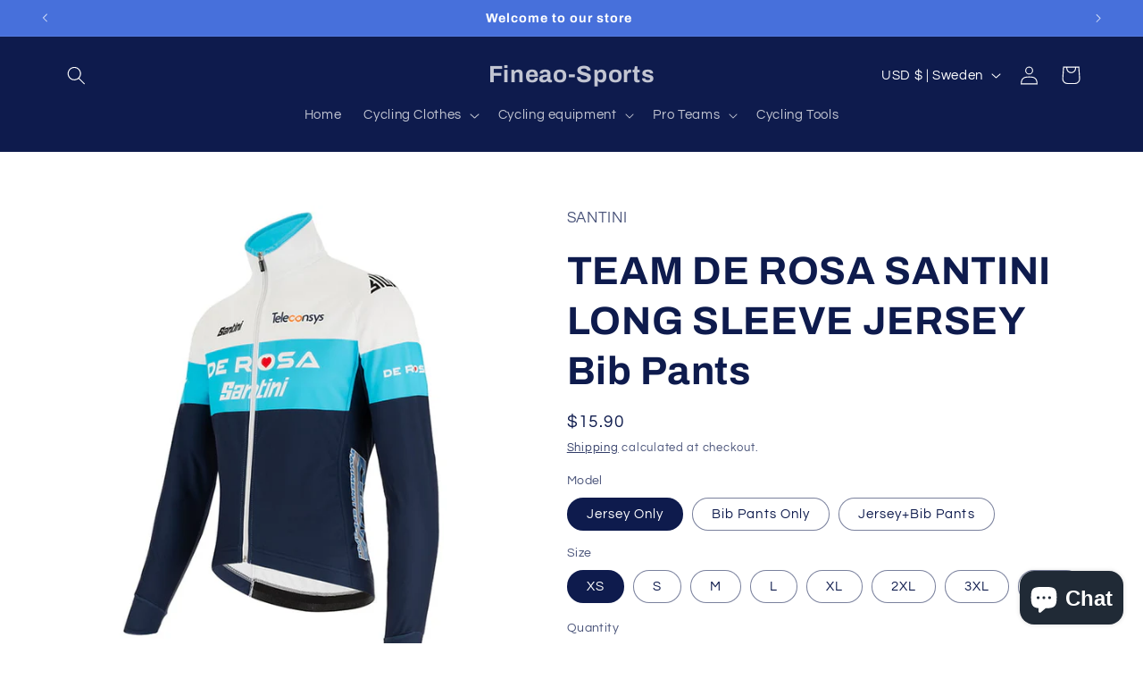

--- FILE ---
content_type: text/html; charset=utf-8
request_url: https://fineao-sports.com/en-se/products/team-de-rosa-santini-long-sleeve-jersey-bib-pants-2021
body_size: 42135
content:
<!doctype html>
<html class="no-js" lang="en">
  <head>
    <meta charset="utf-8">
    <meta http-equiv="X-UA-Compatible" content="IE=edge">
    <meta name="viewport" content="width=device-width,initial-scale=1">
    <meta name="theme-color" content="">
    <link rel="canonical" href="https://fineao-sports.com/en-se/products/team-de-rosa-santini-long-sleeve-jersey-bib-pants-2021"><link rel="preconnect" href="https://fonts.shopifycdn.com" crossorigin><title>
      TEAM DE ROSA SANTINI LONG SLEEVE JERSEY Bib Pants
 &ndash; Fineao-Sports</title>

    
      <meta name="description" content="TEAM DE ROSA SANTINI LONG SLEEVE JERSEY Bib Pants 2021 Description: Quick-Dry Function and Make you Feel More Comfortable High Quality Tights Fabric: Light and Decrease It Keep you Dry and Cool in Cold Condition Even you&#39;re Sweaty, the Jersey Never Adhere to your Skin Tops Material:100% Polyester Shorts:90% Polyester+1">
    

    

<meta property="og:site_name" content="Fineao-Sports">
<meta property="og:url" content="https://fineao-sports.com/en-se/products/team-de-rosa-santini-long-sleeve-jersey-bib-pants-2021">
<meta property="og:title" content="TEAM DE ROSA SANTINI LONG SLEEVE JERSEY Bib Pants">
<meta property="og:type" content="product">
<meta property="og:description" content="TEAM DE ROSA SANTINI LONG SLEEVE JERSEY Bib Pants 2021 Description: Quick-Dry Function and Make you Feel More Comfortable High Quality Tights Fabric: Light and Decrease It Keep you Dry and Cool in Cold Condition Even you&#39;re Sweaty, the Jersey Never Adhere to your Skin Tops Material:100% Polyester Shorts:90% Polyester+1"><meta property="og:image" content="http://fineao-sports.com/cdn/shop/products/Santini-2021-001-DF-2.jpg?v=1635821901">
  <meta property="og:image:secure_url" content="https://fineao-sports.com/cdn/shop/products/Santini-2021-001-DF-2.jpg?v=1635821901">
  <meta property="og:image:width" content="800">
  <meta property="og:image:height" content="800"><meta property="og:price:amount" content="15.90">
  <meta property="og:price:currency" content="USD"><meta name="twitter:card" content="summary_large_image">
<meta name="twitter:title" content="TEAM DE ROSA SANTINI LONG SLEEVE JERSEY Bib Pants">
<meta name="twitter:description" content="TEAM DE ROSA SANTINI LONG SLEEVE JERSEY Bib Pants 2021 Description: Quick-Dry Function and Make you Feel More Comfortable High Quality Tights Fabric: Light and Decrease It Keep you Dry and Cool in Cold Condition Even you&#39;re Sweaty, the Jersey Never Adhere to your Skin Tops Material:100% Polyester Shorts:90% Polyester+1">


    <script src="//fineao-sports.com/cdn/shop/t/9/assets/constants.js?v=58251544750838685771702112613" defer="defer"></script>
    <script src="//fineao-sports.com/cdn/shop/t/9/assets/pubsub.js?v=158357773527763999511702112613" defer="defer"></script>
    <script src="//fineao-sports.com/cdn/shop/t/9/assets/global.js?v=113367515774722599301702112613" defer="defer"></script><script src="//fineao-sports.com/cdn/shop/t/9/assets/animations.js?v=88693664871331136111702112612" defer="defer"></script><script>window.performance && window.performance.mark && window.performance.mark('shopify.content_for_header.start');</script><meta name="google-site-verification" content="79eqZa0ff-Z9ilIZ_ydwnnPa-hHDg0k-HsR4P6Jj548">
<meta id="shopify-digital-wallet" name="shopify-digital-wallet" content="/5147623510/digital_wallets/dialog">
<meta name="shopify-checkout-api-token" content="0837968ceacb0c210a67ddb9743155ef">
<meta id="in-context-paypal-metadata" data-shop-id="5147623510" data-venmo-supported="false" data-environment="production" data-locale="en_US" data-paypal-v4="true" data-currency="USD">
<link rel="alternate" hreflang="x-default" href="https://fineao-sports.com/products/team-de-rosa-santini-long-sleeve-jersey-bib-pants-2021">
<link rel="alternate" hreflang="en" href="https://fineao-sports.com/products/team-de-rosa-santini-long-sleeve-jersey-bib-pants-2021">
<link rel="alternate" hreflang="en-CA" href="https://fineao-sports.com/en-ca/products/team-de-rosa-santini-long-sleeve-jersey-bib-pants-2021">
<link rel="alternate" hreflang="en-AU" href="https://fineao-sports.com/en-au/products/team-de-rosa-santini-long-sleeve-jersey-bib-pants-2021">
<link rel="alternate" hreflang="en-GB" href="https://fineao-sports.com/en-gb/products/team-de-rosa-santini-long-sleeve-jersey-bib-pants-2021">
<link rel="alternate" hreflang="en-NZ" href="https://fineao-sports.com/en-nz/products/team-de-rosa-santini-long-sleeve-jersey-bib-pants-2021">
<link rel="alternate" hreflang="es-MX" href="https://fineao-sports.com/es-mx/products/team-de-rosa-santini-long-sleeve-jersey-bib-pants-2021">
<link rel="alternate" hreflang="en-MX" href="https://fineao-sports.com/en-mx/products/team-de-rosa-santini-long-sleeve-jersey-bib-pants-2021">
<link rel="alternate" hreflang="en-LT" href="https://fineao-sports.com/en-lt/products/team-de-rosa-santini-long-sleeve-jersey-bib-pants-2021">
<link rel="alternate" hreflang="ja-JP" href="https://fineao-sports.com/ja-jp/products/team-de-rosa-santini-long-sleeve-jersey-bib-pants-2021">
<link rel="alternate" hreflang="en-JP" href="https://fineao-sports.com/en-jp/products/team-de-rosa-santini-long-sleeve-jersey-bib-pants-2021">
<link rel="alternate" hreflang="en-AW" href="https://fineao-sports.com/en-aw/products/team-de-rosa-santini-long-sleeve-jersey-bib-pants-2021">
<link rel="alternate" hreflang="en-SK" href="https://fineao-sports.com/en-sk/products/team-de-rosa-santini-long-sleeve-jersey-bib-pants-2021">
<link rel="alternate" hreflang="en-DE" href="https://fineao-sports.com/en-de/products/team-de-rosa-santini-long-sleeve-jersey-bib-pants-2021">
<link rel="alternate" hreflang="en-IE" href="https://fineao-sports.com/en-ie/products/team-de-rosa-santini-long-sleeve-jersey-bib-pants-2021">
<link rel="alternate" hreflang="en-RS" href="https://fineao-sports.com/en-rs/products/team-de-rosa-santini-long-sleeve-jersey-bib-pants-2021">
<link rel="alternate" hreflang="fr-FR" href="https://fineao-sports.com/fr-fr/products/team-de-rosa-santini-long-sleeve-jersey-bib-pants-2021">
<link rel="alternate" hreflang="en-FR" href="https://fineao-sports.com/en-fr/products/team-de-rosa-santini-long-sleeve-jersey-bib-pants-2021">
<link rel="alternate" hreflang="en-MT" href="https://fineao-sports.com/en-mt/products/team-de-rosa-santini-long-sleeve-jersey-bib-pants-2021">
<link rel="alternate" hreflang="en-LB" href="https://fineao-sports.com/en-lb/products/team-de-rosa-santini-long-sleeve-jersey-bib-pants-2021">
<link rel="alternate" hreflang="en-GR" href="https://fineao-sports.com/en-gr/products/team-de-rosa-santini-long-sleeve-jersey-bib-pants-2021">
<link rel="alternate" hreflang="en-SG" href="https://fineao-sports.com/en-sg/products/team-de-rosa-santini-long-sleeve-jersey-bib-pants-2021">
<link rel="alternate" hreflang="pt-PT" href="https://fineao-sports.com/pt-pt/products/team-de-rosa-santini-long-sleeve-jersey-bib-pants-2021">
<link rel="alternate" hreflang="en-PT" href="https://fineao-sports.com/en-pt/products/team-de-rosa-santini-long-sleeve-jersey-bib-pants-2021">
<link rel="alternate" hreflang="en-CH" href="https://fineao-sports.com/en-ch/products/team-de-rosa-santini-long-sleeve-jersey-bib-pants-2021">
<link rel="alternate" hreflang="en-NL" href="https://fineao-sports.com/en-nl/products/team-de-rosa-santini-long-sleeve-jersey-bib-pants-2021">
<link rel="alternate" hreflang="it-IT" href="https://fineao-sports.com/it-it/products/team-de-rosa-santini-long-sleeve-jersey-bib-pants-2021">
<link rel="alternate" hreflang="en-IT" href="https://fineao-sports.com/en-it/products/team-de-rosa-santini-long-sleeve-jersey-bib-pants-2021">
<link rel="alternate" hreflang="en-HK" href="https://fineao-sports.com/en-hk/products/team-de-rosa-santini-long-sleeve-jersey-bib-pants-2021">
<link rel="alternate" hreflang="en-AE" href="https://fineao-sports.com/en-ae/products/team-de-rosa-santini-long-sleeve-jersey-bib-pants-2021">
<link rel="alternate" hreflang="es-ES" href="https://fineao-sports.com/es-es/products/team-de-rosa-santini-long-sleeve-jersey-bib-pants-2021">
<link rel="alternate" hreflang="en-ES" href="https://fineao-sports.com/en-es/products/team-de-rosa-santini-long-sleeve-jersey-bib-pants-2021">
<link rel="alternate" hreflang="en-SE" href="https://fineao-sports.com/en-se/products/team-de-rosa-santini-long-sleeve-jersey-bib-pants-2021">
<link rel="alternate" hreflang="en-KR" href="https://fineao-sports.com/en-kr/products/team-de-rosa-santini-long-sleeve-jersey-bib-pants-2021">
<link rel="alternate" hreflang="en-NO" href="https://fineao-sports.com/en-no/products/team-de-rosa-santini-long-sleeve-jersey-bib-pants-2021">
<link rel="alternate" hreflang="en-SA" href="https://fineao-sports.com/en-sa/products/team-de-rosa-santini-long-sleeve-jersey-bib-pants-2021">
<link rel="alternate" hreflang="en-IL" href="https://fineao-sports.com/en-il/products/team-de-rosa-santini-long-sleeve-jersey-bib-pants-2021">
<link rel="alternate" hreflang="en-IN" href="https://fineao-sports.com/en-in/products/team-de-rosa-santini-long-sleeve-jersey-bib-pants-2021">
<link rel="alternate" hreflang="en-BE" href="https://fineao-sports.com/en-be/products/team-de-rosa-santini-long-sleeve-jersey-bib-pants-2021">
<link rel="alternate" hreflang="en-AT" href="https://fineao-sports.com/en-at/products/team-de-rosa-santini-long-sleeve-jersey-bib-pants-2021">
<link rel="alternate" hreflang="en-DK" href="https://fineao-sports.com/en-dk/products/team-de-rosa-santini-long-sleeve-jersey-bib-pants-2021">
<link rel="alternate" hreflang="en-TW" href="https://fineao-sports.com/en-tw/products/team-de-rosa-santini-long-sleeve-jersey-bib-pants-2021">
<link rel="alternate" type="application/json+oembed" href="https://fineao-sports.com/en-se/products/team-de-rosa-santini-long-sleeve-jersey-bib-pants-2021.oembed">
<script async="async" src="/checkouts/internal/preloads.js?locale=en-SE"></script>
<script id="shopify-features" type="application/json">{"accessToken":"0837968ceacb0c210a67ddb9743155ef","betas":["rich-media-storefront-analytics"],"domain":"fineao-sports.com","predictiveSearch":true,"shopId":5147623510,"locale":"en"}</script>
<script>var Shopify = Shopify || {};
Shopify.shop = "cycling-sports-2019.myshopify.com";
Shopify.locale = "en";
Shopify.currency = {"active":"USD","rate":"1.0"};
Shopify.country = "SE";
Shopify.theme = {"name":"Refresh","id":123893874774,"schema_name":"Refresh","schema_version":"12.0.0","theme_store_id":1567,"role":"main"};
Shopify.theme.handle = "null";
Shopify.theme.style = {"id":null,"handle":null};
Shopify.cdnHost = "fineao-sports.com/cdn";
Shopify.routes = Shopify.routes || {};
Shopify.routes.root = "/en-se/";</script>
<script type="module">!function(o){(o.Shopify=o.Shopify||{}).modules=!0}(window);</script>
<script>!function(o){function n(){var o=[];function n(){o.push(Array.prototype.slice.apply(arguments))}return n.q=o,n}var t=o.Shopify=o.Shopify||{};t.loadFeatures=n(),t.autoloadFeatures=n()}(window);</script>
<script id="shop-js-analytics" type="application/json">{"pageType":"product"}</script>
<script defer="defer" async type="module" src="//fineao-sports.com/cdn/shopifycloud/shop-js/modules/v2/client.init-shop-cart-sync_BT-GjEfc.en.esm.js"></script>
<script defer="defer" async type="module" src="//fineao-sports.com/cdn/shopifycloud/shop-js/modules/v2/chunk.common_D58fp_Oc.esm.js"></script>
<script defer="defer" async type="module" src="//fineao-sports.com/cdn/shopifycloud/shop-js/modules/v2/chunk.modal_xMitdFEc.esm.js"></script>
<script type="module">
  await import("//fineao-sports.com/cdn/shopifycloud/shop-js/modules/v2/client.init-shop-cart-sync_BT-GjEfc.en.esm.js");
await import("//fineao-sports.com/cdn/shopifycloud/shop-js/modules/v2/chunk.common_D58fp_Oc.esm.js");
await import("//fineao-sports.com/cdn/shopifycloud/shop-js/modules/v2/chunk.modal_xMitdFEc.esm.js");

  window.Shopify.SignInWithShop?.initShopCartSync?.({"fedCMEnabled":true,"windoidEnabled":true});

</script>
<script id="__st">var __st={"a":5147623510,"offset":28800,"reqid":"234a2702-5363-4576-b395-6b654fa57b84-1769095167","pageurl":"fineao-sports.com\/en-se\/products\/team-de-rosa-santini-long-sleeve-jersey-bib-pants-2021","u":"7647b9a8d47c","p":"product","rtyp":"product","rid":6658944073814};</script>
<script>window.ShopifyPaypalV4VisibilityTracking = true;</script>
<script id="captcha-bootstrap">!function(){'use strict';const t='contact',e='account',n='new_comment',o=[[t,t],['blogs',n],['comments',n],[t,'customer']],c=[[e,'customer_login'],[e,'guest_login'],[e,'recover_customer_password'],[e,'create_customer']],r=t=>t.map((([t,e])=>`form[action*='/${t}']:not([data-nocaptcha='true']) input[name='form_type'][value='${e}']`)).join(','),a=t=>()=>t?[...document.querySelectorAll(t)].map((t=>t.form)):[];function s(){const t=[...o],e=r(t);return a(e)}const i='password',u='form_key',d=['recaptcha-v3-token','g-recaptcha-response','h-captcha-response',i],f=()=>{try{return window.sessionStorage}catch{return}},m='__shopify_v',_=t=>t.elements[u];function p(t,e,n=!1){try{const o=window.sessionStorage,c=JSON.parse(o.getItem(e)),{data:r}=function(t){const{data:e,action:n}=t;return t[m]||n?{data:e,action:n}:{data:t,action:n}}(c);for(const[e,n]of Object.entries(r))t.elements[e]&&(t.elements[e].value=n);n&&o.removeItem(e)}catch(o){console.error('form repopulation failed',{error:o})}}const l='form_type',E='cptcha';function T(t){t.dataset[E]=!0}const w=window,h=w.document,L='Shopify',v='ce_forms',y='captcha';let A=!1;((t,e)=>{const n=(g='f06e6c50-85a8-45c8-87d0-21a2b65856fe',I='https://cdn.shopify.com/shopifycloud/storefront-forms-hcaptcha/ce_storefront_forms_captcha_hcaptcha.v1.5.2.iife.js',D={infoText:'Protected by hCaptcha',privacyText:'Privacy',termsText:'Terms'},(t,e,n)=>{const o=w[L][v],c=o.bindForm;if(c)return c(t,g,e,D).then(n);var r;o.q.push([[t,g,e,D],n]),r=I,A||(h.body.append(Object.assign(h.createElement('script'),{id:'captcha-provider',async:!0,src:r})),A=!0)});var g,I,D;w[L]=w[L]||{},w[L][v]=w[L][v]||{},w[L][v].q=[],w[L][y]=w[L][y]||{},w[L][y].protect=function(t,e){n(t,void 0,e),T(t)},Object.freeze(w[L][y]),function(t,e,n,w,h,L){const[v,y,A,g]=function(t,e,n){const i=e?o:[],u=t?c:[],d=[...i,...u],f=r(d),m=r(i),_=r(d.filter((([t,e])=>n.includes(e))));return[a(f),a(m),a(_),s()]}(w,h,L),I=t=>{const e=t.target;return e instanceof HTMLFormElement?e:e&&e.form},D=t=>v().includes(t);t.addEventListener('submit',(t=>{const e=I(t);if(!e)return;const n=D(e)&&!e.dataset.hcaptchaBound&&!e.dataset.recaptchaBound,o=_(e),c=g().includes(e)&&(!o||!o.value);(n||c)&&t.preventDefault(),c&&!n&&(function(t){try{if(!f())return;!function(t){const e=f();if(!e)return;const n=_(t);if(!n)return;const o=n.value;o&&e.removeItem(o)}(t);const e=Array.from(Array(32),(()=>Math.random().toString(36)[2])).join('');!function(t,e){_(t)||t.append(Object.assign(document.createElement('input'),{type:'hidden',name:u})),t.elements[u].value=e}(t,e),function(t,e){const n=f();if(!n)return;const o=[...t.querySelectorAll(`input[type='${i}']`)].map((({name:t})=>t)),c=[...d,...o],r={};for(const[a,s]of new FormData(t).entries())c.includes(a)||(r[a]=s);n.setItem(e,JSON.stringify({[m]:1,action:t.action,data:r}))}(t,e)}catch(e){console.error('failed to persist form',e)}}(e),e.submit())}));const S=(t,e)=>{t&&!t.dataset[E]&&(n(t,e.some((e=>e===t))),T(t))};for(const o of['focusin','change'])t.addEventListener(o,(t=>{const e=I(t);D(e)&&S(e,y())}));const B=e.get('form_key'),M=e.get(l),P=B&&M;t.addEventListener('DOMContentLoaded',(()=>{const t=y();if(P)for(const e of t)e.elements[l].value===M&&p(e,B);[...new Set([...A(),...v().filter((t=>'true'===t.dataset.shopifyCaptcha))])].forEach((e=>S(e,t)))}))}(h,new URLSearchParams(w.location.search),n,t,e,['guest_login'])})(!0,!0)}();</script>
<script integrity="sha256-4kQ18oKyAcykRKYeNunJcIwy7WH5gtpwJnB7kiuLZ1E=" data-source-attribution="shopify.loadfeatures" defer="defer" src="//fineao-sports.com/cdn/shopifycloud/storefront/assets/storefront/load_feature-a0a9edcb.js" crossorigin="anonymous"></script>
<script data-source-attribution="shopify.dynamic_checkout.dynamic.init">var Shopify=Shopify||{};Shopify.PaymentButton=Shopify.PaymentButton||{isStorefrontPortableWallets:!0,init:function(){window.Shopify.PaymentButton.init=function(){};var t=document.createElement("script");t.src="https://fineao-sports.com/cdn/shopifycloud/portable-wallets/latest/portable-wallets.en.js",t.type="module",document.head.appendChild(t)}};
</script>
<script data-source-attribution="shopify.dynamic_checkout.buyer_consent">
  function portableWalletsHideBuyerConsent(e){var t=document.getElementById("shopify-buyer-consent"),n=document.getElementById("shopify-subscription-policy-button");t&&n&&(t.classList.add("hidden"),t.setAttribute("aria-hidden","true"),n.removeEventListener("click",e))}function portableWalletsShowBuyerConsent(e){var t=document.getElementById("shopify-buyer-consent"),n=document.getElementById("shopify-subscription-policy-button");t&&n&&(t.classList.remove("hidden"),t.removeAttribute("aria-hidden"),n.addEventListener("click",e))}window.Shopify?.PaymentButton&&(window.Shopify.PaymentButton.hideBuyerConsent=portableWalletsHideBuyerConsent,window.Shopify.PaymentButton.showBuyerConsent=portableWalletsShowBuyerConsent);
</script>
<script>
  function portableWalletsCleanup(e){e&&e.src&&console.error("Failed to load portable wallets script "+e.src);var t=document.querySelectorAll("shopify-accelerated-checkout .shopify-payment-button__skeleton, shopify-accelerated-checkout-cart .wallet-cart-button__skeleton"),e=document.getElementById("shopify-buyer-consent");for(let e=0;e<t.length;e++)t[e].remove();e&&e.remove()}function portableWalletsNotLoadedAsModule(e){e instanceof ErrorEvent&&"string"==typeof e.message&&e.message.includes("import.meta")&&"string"==typeof e.filename&&e.filename.includes("portable-wallets")&&(window.removeEventListener("error",portableWalletsNotLoadedAsModule),window.Shopify.PaymentButton.failedToLoad=e,"loading"===document.readyState?document.addEventListener("DOMContentLoaded",window.Shopify.PaymentButton.init):window.Shopify.PaymentButton.init())}window.addEventListener("error",portableWalletsNotLoadedAsModule);
</script>

<script type="module" src="https://fineao-sports.com/cdn/shopifycloud/portable-wallets/latest/portable-wallets.en.js" onError="portableWalletsCleanup(this)" crossorigin="anonymous"></script>
<script nomodule>
  document.addEventListener("DOMContentLoaded", portableWalletsCleanup);
</script>

<script id='scb4127' type='text/javascript' async='' src='https://fineao-sports.com/cdn/shopifycloud/privacy-banner/storefront-banner.js'></script><link id="shopify-accelerated-checkout-styles" rel="stylesheet" media="screen" href="https://fineao-sports.com/cdn/shopifycloud/portable-wallets/latest/accelerated-checkout-backwards-compat.css" crossorigin="anonymous">
<style id="shopify-accelerated-checkout-cart">
        #shopify-buyer-consent {
  margin-top: 1em;
  display: inline-block;
  width: 100%;
}

#shopify-buyer-consent.hidden {
  display: none;
}

#shopify-subscription-policy-button {
  background: none;
  border: none;
  padding: 0;
  text-decoration: underline;
  font-size: inherit;
  cursor: pointer;
}

#shopify-subscription-policy-button::before {
  box-shadow: none;
}

      </style>
<script id="sections-script" data-sections="header" defer="defer" src="//fineao-sports.com/cdn/shop/t/9/compiled_assets/scripts.js?v=3017"></script>
<script>window.performance && window.performance.mark && window.performance.mark('shopify.content_for_header.end');</script>


    <style data-shopify>
      @font-face {
  font-family: Questrial;
  font-weight: 400;
  font-style: normal;
  font-display: swap;
  src: url("//fineao-sports.com/cdn/fonts/questrial/questrial_n4.66abac5d8209a647b4bf8089b0451928ef144c07.woff2") format("woff2"),
       url("//fineao-sports.com/cdn/fonts/questrial/questrial_n4.e86c53e77682db9bf4b0ee2dd71f214dc16adda4.woff") format("woff");
}

      
      
      
      @font-face {
  font-family: Archivo;
  font-weight: 700;
  font-style: normal;
  font-display: swap;
  src: url("//fineao-sports.com/cdn/fonts/archivo/archivo_n7.651b020b3543640c100112be6f1c1b8e816c7f13.woff2") format("woff2"),
       url("//fineao-sports.com/cdn/fonts/archivo/archivo_n7.7e9106d320e6594976a7dcb57957f3e712e83c96.woff") format("woff");
}


      
        :root,
        .color-background-1 {
          --color-background: 255,255,255;
        
          --gradient-background: #ffffff;
        

        

        --color-foreground: 14,27,77;
        --color-background-contrast: 191,191,191;
        --color-shadow: 14,27,77;
        --color-button: 71,112,219;
        --color-button-text: 239,240,245;
        --color-secondary-button: 255,255,255;
        --color-secondary-button-text: 14,27,77;
        --color-link: 14,27,77;
        --color-badge-foreground: 14,27,77;
        --color-badge-background: 255,255,255;
        --color-badge-border: 14,27,77;
        --payment-terms-background-color: rgb(255 255 255);
      }
      
        
        .color-background-2 {
          --color-background: 255,255,255;
        
          --gradient-background: #ffffff;
        

        

        --color-foreground: 14,27,77;
        --color-background-contrast: 191,191,191;
        --color-shadow: 14,27,77;
        --color-button: 14,27,77;
        --color-button-text: 255,255,255;
        --color-secondary-button: 255,255,255;
        --color-secondary-button-text: 14,27,77;
        --color-link: 14,27,77;
        --color-badge-foreground: 14,27,77;
        --color-badge-background: 255,255,255;
        --color-badge-border: 14,27,77;
        --payment-terms-background-color: rgb(255 255 255);
      }
      
        
        .color-inverse {
          --color-background: 14,27,77;
        
          --gradient-background: #0e1b4d;
        

        

        --color-foreground: 255,255,255;
        --color-background-contrast: 18,35,99;
        --color-shadow: 14,27,77;
        --color-button: 255,255,255;
        --color-button-text: 14,27,77;
        --color-secondary-button: 14,27,77;
        --color-secondary-button-text: 255,255,255;
        --color-link: 255,255,255;
        --color-badge-foreground: 255,255,255;
        --color-badge-background: 14,27,77;
        --color-badge-border: 255,255,255;
        --payment-terms-background-color: rgb(14 27 77);
      }
      
        
        .color-accent-1 {
          --color-background: 71,112,219;
        
          --gradient-background: #4770db;
        

        

        --color-foreground: 255,255,255;
        --color-background-contrast: 27,57,136;
        --color-shadow: 14,27,77;
        --color-button: 255,255,255;
        --color-button-text: 71,112,219;
        --color-secondary-button: 71,112,219;
        --color-secondary-button-text: 255,255,255;
        --color-link: 255,255,255;
        --color-badge-foreground: 255,255,255;
        --color-badge-background: 71,112,219;
        --color-badge-border: 255,255,255;
        --payment-terms-background-color: rgb(71 112 219);
      }
      
        
        .color-accent-2 {
          --color-background: 227,36,2;
        
          --gradient-background: #e32402;
        

        

        --color-foreground: 255,255,255;
        --color-background-contrast: 101,16,1;
        --color-shadow: 14,27,77;
        --color-button: 255,255,255;
        --color-button-text: 227,36,2;
        --color-secondary-button: 227,36,2;
        --color-secondary-button-text: 255,255,255;
        --color-link: 255,255,255;
        --color-badge-foreground: 255,255,255;
        --color-badge-background: 227,36,2;
        --color-badge-border: 255,255,255;
        --payment-terms-background-color: rgb(227 36 2);
      }
      

      body, .color-background-1, .color-background-2, .color-inverse, .color-accent-1, .color-accent-2 {
        color: rgba(var(--color-foreground), 0.75);
        background-color: rgb(var(--color-background));
      }

      :root {
        --font-body-family: Questrial, sans-serif;
        --font-body-style: normal;
        --font-body-weight: 400;
        --font-body-weight-bold: 700;

        --font-heading-family: Archivo, sans-serif;
        --font-heading-style: normal;
        --font-heading-weight: 700;

        --font-body-scale: 1.05;
        --font-heading-scale: 1.0476190476190477;

        --media-padding: px;
        --media-border-opacity: 0.1;
        --media-border-width: 0px;
        --media-radius: 20px;
        --media-shadow-opacity: 0.0;
        --media-shadow-horizontal-offset: 0px;
        --media-shadow-vertical-offset: 4px;
        --media-shadow-blur-radius: 5px;
        --media-shadow-visible: 0;

        --page-width: 120rem;
        --page-width-margin: 0rem;

        --product-card-image-padding: 1.6rem;
        --product-card-corner-radius: 1.8rem;
        --product-card-text-alignment: left;
        --product-card-border-width: 0.1rem;
        --product-card-border-opacity: 1.0;
        --product-card-shadow-opacity: 0.0;
        --product-card-shadow-visible: 0;
        --product-card-shadow-horizontal-offset: 0.0rem;
        --product-card-shadow-vertical-offset: 0.4rem;
        --product-card-shadow-blur-radius: 0.5rem;

        --collection-card-image-padding: 1.6rem;
        --collection-card-corner-radius: 1.8rem;
        --collection-card-text-alignment: left;
        --collection-card-border-width: 0.1rem;
        --collection-card-border-opacity: 1.0;
        --collection-card-shadow-opacity: 0.0;
        --collection-card-shadow-visible: 0;
        --collection-card-shadow-horizontal-offset: 0.0rem;
        --collection-card-shadow-vertical-offset: 0.4rem;
        --collection-card-shadow-blur-radius: 0.5rem;

        --blog-card-image-padding: 1.6rem;
        --blog-card-corner-radius: 1.8rem;
        --blog-card-text-alignment: left;
        --blog-card-border-width: 0.1rem;
        --blog-card-border-opacity: 1.0;
        --blog-card-shadow-opacity: 0.0;
        --blog-card-shadow-visible: 0;
        --blog-card-shadow-horizontal-offset: 0.0rem;
        --blog-card-shadow-vertical-offset: 0.4rem;
        --blog-card-shadow-blur-radius: 0.5rem;

        --badge-corner-radius: 0.0rem;

        --popup-border-width: 1px;
        --popup-border-opacity: 0.1;
        --popup-corner-radius: 18px;
        --popup-shadow-opacity: 0.0;
        --popup-shadow-horizontal-offset: 0px;
        --popup-shadow-vertical-offset: 4px;
        --popup-shadow-blur-radius: 5px;

        --drawer-border-width: 0px;
        --drawer-border-opacity: 0.1;
        --drawer-shadow-opacity: 0.0;
        --drawer-shadow-horizontal-offset: 0px;
        --drawer-shadow-vertical-offset: 4px;
        --drawer-shadow-blur-radius: 5px;

        --spacing-sections-desktop: 0px;
        --spacing-sections-mobile: 0px;

        --grid-desktop-vertical-spacing: 28px;
        --grid-desktop-horizontal-spacing: 28px;
        --grid-mobile-vertical-spacing: 14px;
        --grid-mobile-horizontal-spacing: 14px;

        --text-boxes-border-opacity: 0.1;
        --text-boxes-border-width: 0px;
        --text-boxes-radius: 20px;
        --text-boxes-shadow-opacity: 0.0;
        --text-boxes-shadow-visible: 0;
        --text-boxes-shadow-horizontal-offset: 0px;
        --text-boxes-shadow-vertical-offset: 4px;
        --text-boxes-shadow-blur-radius: 5px;

        --buttons-radius: 40px;
        --buttons-radius-outset: 41px;
        --buttons-border-width: 1px;
        --buttons-border-opacity: 1.0;
        --buttons-shadow-opacity: 0.0;
        --buttons-shadow-visible: 0;
        --buttons-shadow-horizontal-offset: 0px;
        --buttons-shadow-vertical-offset: 4px;
        --buttons-shadow-blur-radius: 5px;
        --buttons-border-offset: 0.3px;

        --inputs-radius: 26px;
        --inputs-border-width: 1px;
        --inputs-border-opacity: 0.55;
        --inputs-shadow-opacity: 0.0;
        --inputs-shadow-horizontal-offset: 0px;
        --inputs-margin-offset: 0px;
        --inputs-shadow-vertical-offset: 4px;
        --inputs-shadow-blur-radius: 5px;
        --inputs-radius-outset: 27px;

        --variant-pills-radius: 40px;
        --variant-pills-border-width: 1px;
        --variant-pills-border-opacity: 0.55;
        --variant-pills-shadow-opacity: 0.0;
        --variant-pills-shadow-horizontal-offset: 0px;
        --variant-pills-shadow-vertical-offset: 4px;
        --variant-pills-shadow-blur-radius: 5px;
      }

      *,
      *::before,
      *::after {
        box-sizing: inherit;
      }

      html {
        box-sizing: border-box;
        font-size: calc(var(--font-body-scale) * 62.5%);
        height: 100%;
      }

      body {
        display: grid;
        grid-template-rows: auto auto 1fr auto;
        grid-template-columns: 100%;
        min-height: 100%;
        margin: 0;
        font-size: 1.5rem;
        letter-spacing: 0.06rem;
        line-height: calc(1 + 0.8 / var(--font-body-scale));
        font-family: var(--font-body-family);
        font-style: var(--font-body-style);
        font-weight: var(--font-body-weight);
      }

      @media screen and (min-width: 750px) {
        body {
          font-size: 1.6rem;
        }
      }
    </style>

    <link href="//fineao-sports.com/cdn/shop/t/9/assets/base.css?v=127867003511637661291702112612" rel="stylesheet" type="text/css" media="all" />
<link rel="preload" as="font" href="//fineao-sports.com/cdn/fonts/questrial/questrial_n4.66abac5d8209a647b4bf8089b0451928ef144c07.woff2" type="font/woff2" crossorigin><link rel="preload" as="font" href="//fineao-sports.com/cdn/fonts/archivo/archivo_n7.651b020b3543640c100112be6f1c1b8e816c7f13.woff2" type="font/woff2" crossorigin><link href="//fineao-sports.com/cdn/shop/t/9/assets/component-localization-form.css?v=143319823105703127341702112612" rel="stylesheet" type="text/css" media="all" />
      <script src="//fineao-sports.com/cdn/shop/t/9/assets/localization-form.js?v=161644695336821385561702112613" defer="defer"></script><link
        rel="stylesheet"
        href="//fineao-sports.com/cdn/shop/t/9/assets/component-predictive-search.css?v=118923337488134913561702112613"
        media="print"
        onload="this.media='all'"
      ><script>
      document.documentElement.className = document.documentElement.className.replace('no-js', 'js');
      if (Shopify.designMode) {
        document.documentElement.classList.add('shopify-design-mode');
      }
    </script>
  <!-- BEGIN app block: shopify://apps/pin-it-pinterest-save-button/blocks/app-embed/b4ccbe83-a934-440a-a7cb-4c563c1a8dc3 --><script>
  window.roarJs = window.roarJs || {};
  roarJs.PinitConfig = {
    metafields: {
      shop: "cycling-sports-2019.myshopify.com",
      settings: {"enabled":"1","param":{"pin_icon":"1","icon_size":"30","button_text":"","button_size":"14","image_height_small":"0","image_width_small":"0","image_height":"0","image_width":"0"},"style":{"color":"#e60023","background":"#ffffff","type":"basic","size":"slim","radius":"2"},"position":{"value":"top_left","bottom":"10","top":"10","left":"10","right":"10"},"rule":{"mobile":"1"},"only1":"true"},
      moneyFormat: "${{amount}}"
    }
  }
</script>
<script src='https://cdn.shopify.com/extensions/019a9199-05e8-78c8-a6aa-25556075e37a/legal-3/assets/pinit.js' defer></script>


<!-- END app block --><script src="https://cdn.shopify.com/extensions/e8878072-2f6b-4e89-8082-94b04320908d/inbox-1254/assets/inbox-chat-loader.js" type="text/javascript" defer="defer"></script>
<link href="https://cdn.shopify.com/extensions/019a9199-05e8-78c8-a6aa-25556075e37a/legal-3/assets/pinit.css" rel="stylesheet" type="text/css" media="all">
<link href="https://monorail-edge.shopifysvc.com" rel="dns-prefetch">
<script>(function(){if ("sendBeacon" in navigator && "performance" in window) {try {var session_token_from_headers = performance.getEntriesByType('navigation')[0].serverTiming.find(x => x.name == '_s').description;} catch {var session_token_from_headers = undefined;}var session_cookie_matches = document.cookie.match(/_shopify_s=([^;]*)/);var session_token_from_cookie = session_cookie_matches && session_cookie_matches.length === 2 ? session_cookie_matches[1] : "";var session_token = session_token_from_headers || session_token_from_cookie || "";function handle_abandonment_event(e) {var entries = performance.getEntries().filter(function(entry) {return /monorail-edge.shopifysvc.com/.test(entry.name);});if (!window.abandonment_tracked && entries.length === 0) {window.abandonment_tracked = true;var currentMs = Date.now();var navigation_start = performance.timing.navigationStart;var payload = {shop_id: 5147623510,url: window.location.href,navigation_start,duration: currentMs - navigation_start,session_token,page_type: "product"};window.navigator.sendBeacon("https://monorail-edge.shopifysvc.com/v1/produce", JSON.stringify({schema_id: "online_store_buyer_site_abandonment/1.1",payload: payload,metadata: {event_created_at_ms: currentMs,event_sent_at_ms: currentMs}}));}}window.addEventListener('pagehide', handle_abandonment_event);}}());</script>
<script id="web-pixels-manager-setup">(function e(e,d,r,n,o){if(void 0===o&&(o={}),!Boolean(null===(a=null===(i=window.Shopify)||void 0===i?void 0:i.analytics)||void 0===a?void 0:a.replayQueue)){var i,a;window.Shopify=window.Shopify||{};var t=window.Shopify;t.analytics=t.analytics||{};var s=t.analytics;s.replayQueue=[],s.publish=function(e,d,r){return s.replayQueue.push([e,d,r]),!0};try{self.performance.mark("wpm:start")}catch(e){}var l=function(){var e={modern:/Edge?\/(1{2}[4-9]|1[2-9]\d|[2-9]\d{2}|\d{4,})\.\d+(\.\d+|)|Firefox\/(1{2}[4-9]|1[2-9]\d|[2-9]\d{2}|\d{4,})\.\d+(\.\d+|)|Chrom(ium|e)\/(9{2}|\d{3,})\.\d+(\.\d+|)|(Maci|X1{2}).+ Version\/(15\.\d+|(1[6-9]|[2-9]\d|\d{3,})\.\d+)([,.]\d+|)( \(\w+\)|)( Mobile\/\w+|) Safari\/|Chrome.+OPR\/(9{2}|\d{3,})\.\d+\.\d+|(CPU[ +]OS|iPhone[ +]OS|CPU[ +]iPhone|CPU IPhone OS|CPU iPad OS)[ +]+(15[._]\d+|(1[6-9]|[2-9]\d|\d{3,})[._]\d+)([._]\d+|)|Android:?[ /-](13[3-9]|1[4-9]\d|[2-9]\d{2}|\d{4,})(\.\d+|)(\.\d+|)|Android.+Firefox\/(13[5-9]|1[4-9]\d|[2-9]\d{2}|\d{4,})\.\d+(\.\d+|)|Android.+Chrom(ium|e)\/(13[3-9]|1[4-9]\d|[2-9]\d{2}|\d{4,})\.\d+(\.\d+|)|SamsungBrowser\/([2-9]\d|\d{3,})\.\d+/,legacy:/Edge?\/(1[6-9]|[2-9]\d|\d{3,})\.\d+(\.\d+|)|Firefox\/(5[4-9]|[6-9]\d|\d{3,})\.\d+(\.\d+|)|Chrom(ium|e)\/(5[1-9]|[6-9]\d|\d{3,})\.\d+(\.\d+|)([\d.]+$|.*Safari\/(?![\d.]+ Edge\/[\d.]+$))|(Maci|X1{2}).+ Version\/(10\.\d+|(1[1-9]|[2-9]\d|\d{3,})\.\d+)([,.]\d+|)( \(\w+\)|)( Mobile\/\w+|) Safari\/|Chrome.+OPR\/(3[89]|[4-9]\d|\d{3,})\.\d+\.\d+|(CPU[ +]OS|iPhone[ +]OS|CPU[ +]iPhone|CPU IPhone OS|CPU iPad OS)[ +]+(10[._]\d+|(1[1-9]|[2-9]\d|\d{3,})[._]\d+)([._]\d+|)|Android:?[ /-](13[3-9]|1[4-9]\d|[2-9]\d{2}|\d{4,})(\.\d+|)(\.\d+|)|Mobile Safari.+OPR\/([89]\d|\d{3,})\.\d+\.\d+|Android.+Firefox\/(13[5-9]|1[4-9]\d|[2-9]\d{2}|\d{4,})\.\d+(\.\d+|)|Android.+Chrom(ium|e)\/(13[3-9]|1[4-9]\d|[2-9]\d{2}|\d{4,})\.\d+(\.\d+|)|Android.+(UC? ?Browser|UCWEB|U3)[ /]?(15\.([5-9]|\d{2,})|(1[6-9]|[2-9]\d|\d{3,})\.\d+)\.\d+|SamsungBrowser\/(5\.\d+|([6-9]|\d{2,})\.\d+)|Android.+MQ{2}Browser\/(14(\.(9|\d{2,})|)|(1[5-9]|[2-9]\d|\d{3,})(\.\d+|))(\.\d+|)|K[Aa][Ii]OS\/(3\.\d+|([4-9]|\d{2,})\.\d+)(\.\d+|)/},d=e.modern,r=e.legacy,n=navigator.userAgent;return n.match(d)?"modern":n.match(r)?"legacy":"unknown"}(),u="modern"===l?"modern":"legacy",c=(null!=n?n:{modern:"",legacy:""})[u],f=function(e){return[e.baseUrl,"/wpm","/b",e.hashVersion,"modern"===e.buildTarget?"m":"l",".js"].join("")}({baseUrl:d,hashVersion:r,buildTarget:u}),m=function(e){var d=e.version,r=e.bundleTarget,n=e.surface,o=e.pageUrl,i=e.monorailEndpoint;return{emit:function(e){var a=e.status,t=e.errorMsg,s=(new Date).getTime(),l=JSON.stringify({metadata:{event_sent_at_ms:s},events:[{schema_id:"web_pixels_manager_load/3.1",payload:{version:d,bundle_target:r,page_url:o,status:a,surface:n,error_msg:t},metadata:{event_created_at_ms:s}}]});if(!i)return console&&console.warn&&console.warn("[Web Pixels Manager] No Monorail endpoint provided, skipping logging."),!1;try{return self.navigator.sendBeacon.bind(self.navigator)(i,l)}catch(e){}var u=new XMLHttpRequest;try{return u.open("POST",i,!0),u.setRequestHeader("Content-Type","text/plain"),u.send(l),!0}catch(e){return console&&console.warn&&console.warn("[Web Pixels Manager] Got an unhandled error while logging to Monorail."),!1}}}}({version:r,bundleTarget:l,surface:e.surface,pageUrl:self.location.href,monorailEndpoint:e.monorailEndpoint});try{o.browserTarget=l,function(e){var d=e.src,r=e.async,n=void 0===r||r,o=e.onload,i=e.onerror,a=e.sri,t=e.scriptDataAttributes,s=void 0===t?{}:t,l=document.createElement("script"),u=document.querySelector("head"),c=document.querySelector("body");if(l.async=n,l.src=d,a&&(l.integrity=a,l.crossOrigin="anonymous"),s)for(var f in s)if(Object.prototype.hasOwnProperty.call(s,f))try{l.dataset[f]=s[f]}catch(e){}if(o&&l.addEventListener("load",o),i&&l.addEventListener("error",i),u)u.appendChild(l);else{if(!c)throw new Error("Did not find a head or body element to append the script");c.appendChild(l)}}({src:f,async:!0,onload:function(){if(!function(){var e,d;return Boolean(null===(d=null===(e=window.Shopify)||void 0===e?void 0:e.analytics)||void 0===d?void 0:d.initialized)}()){var d=window.webPixelsManager.init(e)||void 0;if(d){var r=window.Shopify.analytics;r.replayQueue.forEach((function(e){var r=e[0],n=e[1],o=e[2];d.publishCustomEvent(r,n,o)})),r.replayQueue=[],r.publish=d.publishCustomEvent,r.visitor=d.visitor,r.initialized=!0}}},onerror:function(){return m.emit({status:"failed",errorMsg:"".concat(f," has failed to load")})},sri:function(e){var d=/^sha384-[A-Za-z0-9+/=]+$/;return"string"==typeof e&&d.test(e)}(c)?c:"",scriptDataAttributes:o}),m.emit({status:"loading"})}catch(e){m.emit({status:"failed",errorMsg:(null==e?void 0:e.message)||"Unknown error"})}}})({shopId: 5147623510,storefrontBaseUrl: "https://fineao-sports.com",extensionsBaseUrl: "https://extensions.shopifycdn.com/cdn/shopifycloud/web-pixels-manager",monorailEndpoint: "https://monorail-edge.shopifysvc.com/unstable/produce_batch",surface: "storefront-renderer",enabledBetaFlags: ["2dca8a86"],webPixelsConfigList: [{"id":"871989334","configuration":"{\"webPixelName\":\"Judge.me\"}","eventPayloadVersion":"v1","runtimeContext":"STRICT","scriptVersion":"34ad157958823915625854214640f0bf","type":"APP","apiClientId":683015,"privacyPurposes":["ANALYTICS"],"dataSharingAdjustments":{"protectedCustomerApprovalScopes":["read_customer_email","read_customer_name","read_customer_personal_data","read_customer_phone"]}},{"id":"349175894","configuration":"{\"config\":\"{\\\"pixel_id\\\":\\\"AW-969092393\\\",\\\"target_country\\\":\\\"US\\\",\\\"gtag_events\\\":[{\\\"type\\\":\\\"search\\\",\\\"action_label\\\":\\\"AW-969092393\\\/Xu2aCNeD_vACEKnajM4D\\\"},{\\\"type\\\":\\\"begin_checkout\\\",\\\"action_label\\\":\\\"AW-969092393\\\/F8dkCNSD_vACEKnajM4D\\\"},{\\\"type\\\":\\\"view_item\\\",\\\"action_label\\\":[\\\"AW-969092393\\\/_4ldCM6D_vACEKnajM4D\\\",\\\"MC-96THHRLNZ3\\\"]},{\\\"type\\\":\\\"purchase\\\",\\\"action_label\\\":[\\\"AW-969092393\\\/WH2GCMuD_vACEKnajM4D\\\",\\\"MC-96THHRLNZ3\\\"]},{\\\"type\\\":\\\"page_view\\\",\\\"action_label\\\":[\\\"AW-969092393\\\/qd-zCMiD_vACEKnajM4D\\\",\\\"MC-96THHRLNZ3\\\"]},{\\\"type\\\":\\\"add_payment_info\\\",\\\"action_label\\\":\\\"AW-969092393\\\/FDAaCNqD_vACEKnajM4D\\\"},{\\\"type\\\":\\\"add_to_cart\\\",\\\"action_label\\\":\\\"AW-969092393\\\/zKvECNGD_vACEKnajM4D\\\"}],\\\"enable_monitoring_mode\\\":false}\"}","eventPayloadVersion":"v1","runtimeContext":"OPEN","scriptVersion":"b2a88bafab3e21179ed38636efcd8a93","type":"APP","apiClientId":1780363,"privacyPurposes":[],"dataSharingAdjustments":{"protectedCustomerApprovalScopes":["read_customer_address","read_customer_email","read_customer_name","read_customer_personal_data","read_customer_phone"]}},{"id":"shopify-app-pixel","configuration":"{}","eventPayloadVersion":"v1","runtimeContext":"STRICT","scriptVersion":"0450","apiClientId":"shopify-pixel","type":"APP","privacyPurposes":["ANALYTICS","MARKETING"]},{"id":"shopify-custom-pixel","eventPayloadVersion":"v1","runtimeContext":"LAX","scriptVersion":"0450","apiClientId":"shopify-pixel","type":"CUSTOM","privacyPurposes":["ANALYTICS","MARKETING"]}],isMerchantRequest: false,initData: {"shop":{"name":"Fineao-Sports","paymentSettings":{"currencyCode":"USD"},"myshopifyDomain":"cycling-sports-2019.myshopify.com","countryCode":"CN","storefrontUrl":"https:\/\/fineao-sports.com\/en-se"},"customer":null,"cart":null,"checkout":null,"productVariants":[{"price":{"amount":15.9,"currencyCode":"USD"},"product":{"title":"TEAM DE ROSA SANTINI LONG SLEEVE JERSEY Bib Pants","vendor":"SANTINI","id":"6658944073814","untranslatedTitle":"TEAM DE ROSA SANTINI LONG SLEEVE JERSEY Bib Pants","url":"\/en-se\/products\/team-de-rosa-santini-long-sleeve-jersey-bib-pants-2021","type":"Cycling"},"id":"39599990243414","image":{"src":"\/\/fineao-sports.com\/cdn\/shop\/products\/Santini-2021-001-D-B.jpg?v=1635821901"},"sku":"Santini-2021-001-D-XS","title":"Jersey Only \/ XS","untranslatedTitle":"Jersey Only \/ XS"},{"price":{"amount":15.9,"currencyCode":"USD"},"product":{"title":"TEAM DE ROSA SANTINI LONG SLEEVE JERSEY Bib Pants","vendor":"SANTINI","id":"6658944073814","untranslatedTitle":"TEAM DE ROSA SANTINI LONG SLEEVE JERSEY Bib Pants","url":"\/en-se\/products\/team-de-rosa-santini-long-sleeve-jersey-bib-pants-2021","type":"Cycling"},"id":"39599990276182","image":{"src":"\/\/fineao-sports.com\/cdn\/shop\/products\/Santini-2021-001-D-B.jpg?v=1635821901"},"sku":"Santini-2021-001-D-S","title":"Jersey Only \/ S","untranslatedTitle":"Jersey Only \/ S"},{"price":{"amount":15.9,"currencyCode":"USD"},"product":{"title":"TEAM DE ROSA SANTINI LONG SLEEVE JERSEY Bib Pants","vendor":"SANTINI","id":"6658944073814","untranslatedTitle":"TEAM DE ROSA SANTINI LONG SLEEVE JERSEY Bib Pants","url":"\/en-se\/products\/team-de-rosa-santini-long-sleeve-jersey-bib-pants-2021","type":"Cycling"},"id":"39599990308950","image":{"src":"\/\/fineao-sports.com\/cdn\/shop\/products\/Santini-2021-001-D-B.jpg?v=1635821901"},"sku":"Santini-2021-001-D-M","title":"Jersey Only \/ M","untranslatedTitle":"Jersey Only \/ M"},{"price":{"amount":15.9,"currencyCode":"USD"},"product":{"title":"TEAM DE ROSA SANTINI LONG SLEEVE JERSEY Bib Pants","vendor":"SANTINI","id":"6658944073814","untranslatedTitle":"TEAM DE ROSA SANTINI LONG SLEEVE JERSEY Bib Pants","url":"\/en-se\/products\/team-de-rosa-santini-long-sleeve-jersey-bib-pants-2021","type":"Cycling"},"id":"39599990341718","image":{"src":"\/\/fineao-sports.com\/cdn\/shop\/products\/Santini-2021-001-D-B.jpg?v=1635821901"},"sku":"Santini-2021-001-D-L","title":"Jersey Only \/ L","untranslatedTitle":"Jersey Only \/ L"},{"price":{"amount":15.9,"currencyCode":"USD"},"product":{"title":"TEAM DE ROSA SANTINI LONG SLEEVE JERSEY Bib Pants","vendor":"SANTINI","id":"6658944073814","untranslatedTitle":"TEAM DE ROSA SANTINI LONG SLEEVE JERSEY Bib Pants","url":"\/en-se\/products\/team-de-rosa-santini-long-sleeve-jersey-bib-pants-2021","type":"Cycling"},"id":"39599990374486","image":{"src":"\/\/fineao-sports.com\/cdn\/shop\/products\/Santini-2021-001-D-B.jpg?v=1635821901"},"sku":"Santini-2021-001-D-XL","title":"Jersey Only \/ XL","untranslatedTitle":"Jersey Only \/ XL"},{"price":{"amount":15.9,"currencyCode":"USD"},"product":{"title":"TEAM DE ROSA SANTINI LONG SLEEVE JERSEY Bib Pants","vendor":"SANTINI","id":"6658944073814","untranslatedTitle":"TEAM DE ROSA SANTINI LONG SLEEVE JERSEY Bib Pants","url":"\/en-se\/products\/team-de-rosa-santini-long-sleeve-jersey-bib-pants-2021","type":"Cycling"},"id":"39599990407254","image":{"src":"\/\/fineao-sports.com\/cdn\/shop\/products\/Santini-2021-001-D-B.jpg?v=1635821901"},"sku":"Santini-2021-001-D-2XL","title":"Jersey Only \/ 2XL","untranslatedTitle":"Jersey Only \/ 2XL"},{"price":{"amount":15.9,"currencyCode":"USD"},"product":{"title":"TEAM DE ROSA SANTINI LONG SLEEVE JERSEY Bib Pants","vendor":"SANTINI","id":"6658944073814","untranslatedTitle":"TEAM DE ROSA SANTINI LONG SLEEVE JERSEY Bib Pants","url":"\/en-se\/products\/team-de-rosa-santini-long-sleeve-jersey-bib-pants-2021","type":"Cycling"},"id":"39599990440022","image":{"src":"\/\/fineao-sports.com\/cdn\/shop\/products\/Santini-2021-001-D-B.jpg?v=1635821901"},"sku":"Santini-2021-001-D-3XL","title":"Jersey Only \/ 3XL","untranslatedTitle":"Jersey Only \/ 3XL"},{"price":{"amount":15.9,"currencyCode":"USD"},"product":{"title":"TEAM DE ROSA SANTINI LONG SLEEVE JERSEY Bib Pants","vendor":"SANTINI","id":"6658944073814","untranslatedTitle":"TEAM DE ROSA SANTINI LONG SLEEVE JERSEY Bib Pants","url":"\/en-se\/products\/team-de-rosa-santini-long-sleeve-jersey-bib-pants-2021","type":"Cycling"},"id":"39599990472790","image":{"src":"\/\/fineao-sports.com\/cdn\/shop\/products\/Santini-2021-001-D-B.jpg?v=1635821901"},"sku":"Santini-2021-001-D-4XL","title":"Jersey Only \/ 4XL","untranslatedTitle":"Jersey Only \/ 4XL"},{"price":{"amount":18.9,"currencyCode":"USD"},"product":{"title":"TEAM DE ROSA SANTINI LONG SLEEVE JERSEY Bib Pants","vendor":"SANTINI","id":"6658944073814","untranslatedTitle":"TEAM DE ROSA SANTINI LONG SLEEVE JERSEY Bib Pants","url":"\/en-se\/products\/team-de-rosa-santini-long-sleeve-jersey-bib-pants-2021","type":"Cycling"},"id":"39599990505558","image":{"src":"\/\/fineao-sports.com\/cdn\/shop\/products\/Santini-2021-001-F-A.jpg?v=1635821901"},"sku":"Santini-2021-001-F-XS","title":"Bib Pants Only \/ XS","untranslatedTitle":"Bib Pants Only \/ XS"},{"price":{"amount":18.9,"currencyCode":"USD"},"product":{"title":"TEAM DE ROSA SANTINI LONG SLEEVE JERSEY Bib Pants","vendor":"SANTINI","id":"6658944073814","untranslatedTitle":"TEAM DE ROSA SANTINI LONG SLEEVE JERSEY Bib Pants","url":"\/en-se\/products\/team-de-rosa-santini-long-sleeve-jersey-bib-pants-2021","type":"Cycling"},"id":"39599990538326","image":{"src":"\/\/fineao-sports.com\/cdn\/shop\/products\/Santini-2021-001-F-A.jpg?v=1635821901"},"sku":"Santini-2021-001-F-S","title":"Bib Pants Only \/ S","untranslatedTitle":"Bib Pants Only \/ S"},{"price":{"amount":18.9,"currencyCode":"USD"},"product":{"title":"TEAM DE ROSA SANTINI LONG SLEEVE JERSEY Bib Pants","vendor":"SANTINI","id":"6658944073814","untranslatedTitle":"TEAM DE ROSA SANTINI LONG SLEEVE JERSEY Bib Pants","url":"\/en-se\/products\/team-de-rosa-santini-long-sleeve-jersey-bib-pants-2021","type":"Cycling"},"id":"39599990571094","image":{"src":"\/\/fineao-sports.com\/cdn\/shop\/products\/Santini-2021-001-F-A.jpg?v=1635821901"},"sku":"Santini-2021-001-F-M","title":"Bib Pants Only \/ M","untranslatedTitle":"Bib Pants Only \/ M"},{"price":{"amount":18.9,"currencyCode":"USD"},"product":{"title":"TEAM DE ROSA SANTINI LONG SLEEVE JERSEY Bib Pants","vendor":"SANTINI","id":"6658944073814","untranslatedTitle":"TEAM DE ROSA SANTINI LONG SLEEVE JERSEY Bib Pants","url":"\/en-se\/products\/team-de-rosa-santini-long-sleeve-jersey-bib-pants-2021","type":"Cycling"},"id":"39599990603862","image":{"src":"\/\/fineao-sports.com\/cdn\/shop\/products\/Santini-2021-001-F-A.jpg?v=1635821901"},"sku":"Santini-2021-001-F-L","title":"Bib Pants Only \/ L","untranslatedTitle":"Bib Pants Only \/ L"},{"price":{"amount":18.9,"currencyCode":"USD"},"product":{"title":"TEAM DE ROSA SANTINI LONG SLEEVE JERSEY Bib Pants","vendor":"SANTINI","id":"6658944073814","untranslatedTitle":"TEAM DE ROSA SANTINI LONG SLEEVE JERSEY Bib Pants","url":"\/en-se\/products\/team-de-rosa-santini-long-sleeve-jersey-bib-pants-2021","type":"Cycling"},"id":"39599990636630","image":{"src":"\/\/fineao-sports.com\/cdn\/shop\/products\/Santini-2021-001-F-A.jpg?v=1635821901"},"sku":"Santini-2021-001-F-XL","title":"Bib Pants Only \/ XL","untranslatedTitle":"Bib Pants Only \/ XL"},{"price":{"amount":18.9,"currencyCode":"USD"},"product":{"title":"TEAM DE ROSA SANTINI LONG SLEEVE JERSEY Bib Pants","vendor":"SANTINI","id":"6658944073814","untranslatedTitle":"TEAM DE ROSA SANTINI LONG SLEEVE JERSEY Bib Pants","url":"\/en-se\/products\/team-de-rosa-santini-long-sleeve-jersey-bib-pants-2021","type":"Cycling"},"id":"39599990669398","image":{"src":"\/\/fineao-sports.com\/cdn\/shop\/products\/Santini-2021-001-F-A.jpg?v=1635821901"},"sku":"Santini-2021-001-F-2XL","title":"Bib Pants Only \/ 2XL","untranslatedTitle":"Bib Pants Only \/ 2XL"},{"price":{"amount":18.9,"currencyCode":"USD"},"product":{"title":"TEAM DE ROSA SANTINI LONG SLEEVE JERSEY Bib Pants","vendor":"SANTINI","id":"6658944073814","untranslatedTitle":"TEAM DE ROSA SANTINI LONG SLEEVE JERSEY Bib Pants","url":"\/en-se\/products\/team-de-rosa-santini-long-sleeve-jersey-bib-pants-2021","type":"Cycling"},"id":"39599990702166","image":{"src":"\/\/fineao-sports.com\/cdn\/shop\/products\/Santini-2021-001-F-A.jpg?v=1635821901"},"sku":"Santini-2021-001-F-3XL","title":"Bib Pants Only \/ 3XL","untranslatedTitle":"Bib Pants Only \/ 3XL"},{"price":{"amount":18.9,"currencyCode":"USD"},"product":{"title":"TEAM DE ROSA SANTINI LONG SLEEVE JERSEY Bib Pants","vendor":"SANTINI","id":"6658944073814","untranslatedTitle":"TEAM DE ROSA SANTINI LONG SLEEVE JERSEY Bib Pants","url":"\/en-se\/products\/team-de-rosa-santini-long-sleeve-jersey-bib-pants-2021","type":"Cycling"},"id":"39599990734934","image":{"src":"\/\/fineao-sports.com\/cdn\/shop\/products\/Santini-2021-001-F-A.jpg?v=1635821901"},"sku":"Santini-2021-001-F-4XL","title":"Bib Pants Only \/ 4XL","untranslatedTitle":"Bib Pants Only \/ 4XL"},{"price":{"amount":32.9,"currencyCode":"USD"},"product":{"title":"TEAM DE ROSA SANTINI LONG SLEEVE JERSEY Bib Pants","vendor":"SANTINI","id":"6658944073814","untranslatedTitle":"TEAM DE ROSA SANTINI LONG SLEEVE JERSEY Bib Pants","url":"\/en-se\/products\/team-de-rosa-santini-long-sleeve-jersey-bib-pants-2021","type":"Cycling"},"id":"39599990767702","image":{"src":"\/\/fineao-sports.com\/cdn\/shop\/products\/Santini-2021-001-DF-2.jpg?v=1635821901"},"sku":"Santini-2021-001-DF-XS","title":"Jersey+Bib Pants \/ XS","untranslatedTitle":"Jersey+Bib Pants \/ XS"},{"price":{"amount":32.9,"currencyCode":"USD"},"product":{"title":"TEAM DE ROSA SANTINI LONG SLEEVE JERSEY Bib Pants","vendor":"SANTINI","id":"6658944073814","untranslatedTitle":"TEAM DE ROSA SANTINI LONG SLEEVE JERSEY Bib Pants","url":"\/en-se\/products\/team-de-rosa-santini-long-sleeve-jersey-bib-pants-2021","type":"Cycling"},"id":"39599990800470","image":{"src":"\/\/fineao-sports.com\/cdn\/shop\/products\/Santini-2021-001-DF-2.jpg?v=1635821901"},"sku":"Santini-2021-001-DF-S","title":"Jersey+Bib Pants \/ S","untranslatedTitle":"Jersey+Bib Pants \/ S"},{"price":{"amount":32.9,"currencyCode":"USD"},"product":{"title":"TEAM DE ROSA SANTINI LONG SLEEVE JERSEY Bib Pants","vendor":"SANTINI","id":"6658944073814","untranslatedTitle":"TEAM DE ROSA SANTINI LONG SLEEVE JERSEY Bib Pants","url":"\/en-se\/products\/team-de-rosa-santini-long-sleeve-jersey-bib-pants-2021","type":"Cycling"},"id":"39599990833238","image":{"src":"\/\/fineao-sports.com\/cdn\/shop\/products\/Santini-2021-001-DF-2.jpg?v=1635821901"},"sku":"Santini-2021-001-DF-M","title":"Jersey+Bib Pants \/ M","untranslatedTitle":"Jersey+Bib Pants \/ M"},{"price":{"amount":32.9,"currencyCode":"USD"},"product":{"title":"TEAM DE ROSA SANTINI LONG SLEEVE JERSEY Bib Pants","vendor":"SANTINI","id":"6658944073814","untranslatedTitle":"TEAM DE ROSA SANTINI LONG SLEEVE JERSEY Bib Pants","url":"\/en-se\/products\/team-de-rosa-santini-long-sleeve-jersey-bib-pants-2021","type":"Cycling"},"id":"39599990866006","image":{"src":"\/\/fineao-sports.com\/cdn\/shop\/products\/Santini-2021-001-DF-2.jpg?v=1635821901"},"sku":"Santini-2021-001-DF-L","title":"Jersey+Bib Pants \/ L","untranslatedTitle":"Jersey+Bib Pants \/ L"},{"price":{"amount":32.9,"currencyCode":"USD"},"product":{"title":"TEAM DE ROSA SANTINI LONG SLEEVE JERSEY Bib Pants","vendor":"SANTINI","id":"6658944073814","untranslatedTitle":"TEAM DE ROSA SANTINI LONG SLEEVE JERSEY Bib Pants","url":"\/en-se\/products\/team-de-rosa-santini-long-sleeve-jersey-bib-pants-2021","type":"Cycling"},"id":"39599990898774","image":{"src":"\/\/fineao-sports.com\/cdn\/shop\/products\/Santini-2021-001-DF-2.jpg?v=1635821901"},"sku":"Santini-2021-001-DF-XL","title":"Jersey+Bib Pants \/ XL","untranslatedTitle":"Jersey+Bib Pants \/ XL"},{"price":{"amount":32.9,"currencyCode":"USD"},"product":{"title":"TEAM DE ROSA SANTINI LONG SLEEVE JERSEY Bib Pants","vendor":"SANTINI","id":"6658944073814","untranslatedTitle":"TEAM DE ROSA SANTINI LONG SLEEVE JERSEY Bib Pants","url":"\/en-se\/products\/team-de-rosa-santini-long-sleeve-jersey-bib-pants-2021","type":"Cycling"},"id":"39599990931542","image":{"src":"\/\/fineao-sports.com\/cdn\/shop\/products\/Santini-2021-001-DF-2.jpg?v=1635821901"},"sku":"Santini-2021-001-DF-2XL","title":"Jersey+Bib Pants \/ 2XL","untranslatedTitle":"Jersey+Bib Pants \/ 2XL"},{"price":{"amount":32.9,"currencyCode":"USD"},"product":{"title":"TEAM DE ROSA SANTINI LONG SLEEVE JERSEY Bib Pants","vendor":"SANTINI","id":"6658944073814","untranslatedTitle":"TEAM DE ROSA SANTINI LONG SLEEVE JERSEY Bib Pants","url":"\/en-se\/products\/team-de-rosa-santini-long-sleeve-jersey-bib-pants-2021","type":"Cycling"},"id":"39599990964310","image":{"src":"\/\/fineao-sports.com\/cdn\/shop\/products\/Santini-2021-001-DF-2.jpg?v=1635821901"},"sku":"Santini-2021-001-DF-3XL","title":"Jersey+Bib Pants \/ 3XL","untranslatedTitle":"Jersey+Bib Pants \/ 3XL"},{"price":{"amount":32.9,"currencyCode":"USD"},"product":{"title":"TEAM DE ROSA SANTINI LONG SLEEVE JERSEY Bib Pants","vendor":"SANTINI","id":"6658944073814","untranslatedTitle":"TEAM DE ROSA SANTINI LONG SLEEVE JERSEY Bib Pants","url":"\/en-se\/products\/team-de-rosa-santini-long-sleeve-jersey-bib-pants-2021","type":"Cycling"},"id":"39599990997078","image":{"src":"\/\/fineao-sports.com\/cdn\/shop\/products\/Santini-2021-001-DF-2.jpg?v=1635821901"},"sku":"Santini-2021-001-DF-4XL","title":"Jersey+Bib Pants \/ 4XL","untranslatedTitle":"Jersey+Bib Pants \/ 4XL"}],"purchasingCompany":null},},"https://fineao-sports.com/cdn","fcfee988w5aeb613cpc8e4bc33m6693e112",{"modern":"","legacy":""},{"shopId":"5147623510","storefrontBaseUrl":"https:\/\/fineao-sports.com","extensionBaseUrl":"https:\/\/extensions.shopifycdn.com\/cdn\/shopifycloud\/web-pixels-manager","surface":"storefront-renderer","enabledBetaFlags":"[\"2dca8a86\"]","isMerchantRequest":"false","hashVersion":"fcfee988w5aeb613cpc8e4bc33m6693e112","publish":"custom","events":"[[\"page_viewed\",{}],[\"product_viewed\",{\"productVariant\":{\"price\":{\"amount\":15.9,\"currencyCode\":\"USD\"},\"product\":{\"title\":\"TEAM DE ROSA SANTINI LONG SLEEVE JERSEY Bib Pants\",\"vendor\":\"SANTINI\",\"id\":\"6658944073814\",\"untranslatedTitle\":\"TEAM DE ROSA SANTINI LONG SLEEVE JERSEY Bib Pants\",\"url\":\"\/en-se\/products\/team-de-rosa-santini-long-sleeve-jersey-bib-pants-2021\",\"type\":\"Cycling\"},\"id\":\"39599990243414\",\"image\":{\"src\":\"\/\/fineao-sports.com\/cdn\/shop\/products\/Santini-2021-001-D-B.jpg?v=1635821901\"},\"sku\":\"Santini-2021-001-D-XS\",\"title\":\"Jersey Only \/ XS\",\"untranslatedTitle\":\"Jersey Only \/ XS\"}}]]"});</script><script>
  window.ShopifyAnalytics = window.ShopifyAnalytics || {};
  window.ShopifyAnalytics.meta = window.ShopifyAnalytics.meta || {};
  window.ShopifyAnalytics.meta.currency = 'USD';
  var meta = {"product":{"id":6658944073814,"gid":"gid:\/\/shopify\/Product\/6658944073814","vendor":"SANTINI","type":"Cycling","handle":"team-de-rosa-santini-long-sleeve-jersey-bib-pants-2021","variants":[{"id":39599990243414,"price":1590,"name":"TEAM DE ROSA SANTINI LONG SLEEVE JERSEY Bib Pants - Jersey Only \/ XS","public_title":"Jersey Only \/ XS","sku":"Santini-2021-001-D-XS"},{"id":39599990276182,"price":1590,"name":"TEAM DE ROSA SANTINI LONG SLEEVE JERSEY Bib Pants - Jersey Only \/ S","public_title":"Jersey Only \/ S","sku":"Santini-2021-001-D-S"},{"id":39599990308950,"price":1590,"name":"TEAM DE ROSA SANTINI LONG SLEEVE JERSEY Bib Pants - Jersey Only \/ M","public_title":"Jersey Only \/ M","sku":"Santini-2021-001-D-M"},{"id":39599990341718,"price":1590,"name":"TEAM DE ROSA SANTINI LONG SLEEVE JERSEY Bib Pants - Jersey Only \/ L","public_title":"Jersey Only \/ L","sku":"Santini-2021-001-D-L"},{"id":39599990374486,"price":1590,"name":"TEAM DE ROSA SANTINI LONG SLEEVE JERSEY Bib Pants - Jersey Only \/ XL","public_title":"Jersey Only \/ XL","sku":"Santini-2021-001-D-XL"},{"id":39599990407254,"price":1590,"name":"TEAM DE ROSA SANTINI LONG SLEEVE JERSEY Bib Pants - Jersey Only \/ 2XL","public_title":"Jersey Only \/ 2XL","sku":"Santini-2021-001-D-2XL"},{"id":39599990440022,"price":1590,"name":"TEAM DE ROSA SANTINI LONG SLEEVE JERSEY Bib Pants - Jersey Only \/ 3XL","public_title":"Jersey Only \/ 3XL","sku":"Santini-2021-001-D-3XL"},{"id":39599990472790,"price":1590,"name":"TEAM DE ROSA SANTINI LONG SLEEVE JERSEY Bib Pants - Jersey Only \/ 4XL","public_title":"Jersey Only \/ 4XL","sku":"Santini-2021-001-D-4XL"},{"id":39599990505558,"price":1890,"name":"TEAM DE ROSA SANTINI LONG SLEEVE JERSEY Bib Pants - Bib Pants Only \/ XS","public_title":"Bib Pants Only \/ XS","sku":"Santini-2021-001-F-XS"},{"id":39599990538326,"price":1890,"name":"TEAM DE ROSA SANTINI LONG SLEEVE JERSEY Bib Pants - Bib Pants Only \/ S","public_title":"Bib Pants Only \/ S","sku":"Santini-2021-001-F-S"},{"id":39599990571094,"price":1890,"name":"TEAM DE ROSA SANTINI LONG SLEEVE JERSEY Bib Pants - Bib Pants Only \/ M","public_title":"Bib Pants Only \/ M","sku":"Santini-2021-001-F-M"},{"id":39599990603862,"price":1890,"name":"TEAM DE ROSA SANTINI LONG SLEEVE JERSEY Bib Pants - Bib Pants Only \/ L","public_title":"Bib Pants Only \/ L","sku":"Santini-2021-001-F-L"},{"id":39599990636630,"price":1890,"name":"TEAM DE ROSA SANTINI LONG SLEEVE JERSEY Bib Pants - Bib Pants Only \/ XL","public_title":"Bib Pants Only \/ XL","sku":"Santini-2021-001-F-XL"},{"id":39599990669398,"price":1890,"name":"TEAM DE ROSA SANTINI LONG SLEEVE JERSEY Bib Pants - Bib Pants Only \/ 2XL","public_title":"Bib Pants Only \/ 2XL","sku":"Santini-2021-001-F-2XL"},{"id":39599990702166,"price":1890,"name":"TEAM DE ROSA SANTINI LONG SLEEVE JERSEY Bib Pants - Bib Pants Only \/ 3XL","public_title":"Bib Pants Only \/ 3XL","sku":"Santini-2021-001-F-3XL"},{"id":39599990734934,"price":1890,"name":"TEAM DE ROSA SANTINI LONG SLEEVE JERSEY Bib Pants - Bib Pants Only \/ 4XL","public_title":"Bib Pants Only \/ 4XL","sku":"Santini-2021-001-F-4XL"},{"id":39599990767702,"price":3290,"name":"TEAM DE ROSA SANTINI LONG SLEEVE JERSEY Bib Pants - Jersey+Bib Pants \/ XS","public_title":"Jersey+Bib Pants \/ XS","sku":"Santini-2021-001-DF-XS"},{"id":39599990800470,"price":3290,"name":"TEAM DE ROSA SANTINI LONG SLEEVE JERSEY Bib Pants - Jersey+Bib Pants \/ S","public_title":"Jersey+Bib Pants \/ S","sku":"Santini-2021-001-DF-S"},{"id":39599990833238,"price":3290,"name":"TEAM DE ROSA SANTINI LONG SLEEVE JERSEY Bib Pants - Jersey+Bib Pants \/ M","public_title":"Jersey+Bib Pants \/ M","sku":"Santini-2021-001-DF-M"},{"id":39599990866006,"price":3290,"name":"TEAM DE ROSA SANTINI LONG SLEEVE JERSEY Bib Pants - Jersey+Bib Pants \/ L","public_title":"Jersey+Bib Pants \/ L","sku":"Santini-2021-001-DF-L"},{"id":39599990898774,"price":3290,"name":"TEAM DE ROSA SANTINI LONG SLEEVE JERSEY Bib Pants - Jersey+Bib Pants \/ XL","public_title":"Jersey+Bib Pants \/ XL","sku":"Santini-2021-001-DF-XL"},{"id":39599990931542,"price":3290,"name":"TEAM DE ROSA SANTINI LONG SLEEVE JERSEY Bib Pants - Jersey+Bib Pants \/ 2XL","public_title":"Jersey+Bib Pants \/ 2XL","sku":"Santini-2021-001-DF-2XL"},{"id":39599990964310,"price":3290,"name":"TEAM DE ROSA SANTINI LONG SLEEVE JERSEY Bib Pants - Jersey+Bib Pants \/ 3XL","public_title":"Jersey+Bib Pants \/ 3XL","sku":"Santini-2021-001-DF-3XL"},{"id":39599990997078,"price":3290,"name":"TEAM DE ROSA SANTINI LONG SLEEVE JERSEY Bib Pants - Jersey+Bib Pants \/ 4XL","public_title":"Jersey+Bib Pants \/ 4XL","sku":"Santini-2021-001-DF-4XL"}],"remote":false},"page":{"pageType":"product","resourceType":"product","resourceId":6658944073814,"requestId":"234a2702-5363-4576-b395-6b654fa57b84-1769095167"}};
  for (var attr in meta) {
    window.ShopifyAnalytics.meta[attr] = meta[attr];
  }
</script>
<script class="analytics">
  (function () {
    var customDocumentWrite = function(content) {
      var jquery = null;

      if (window.jQuery) {
        jquery = window.jQuery;
      } else if (window.Checkout && window.Checkout.$) {
        jquery = window.Checkout.$;
      }

      if (jquery) {
        jquery('body').append(content);
      }
    };

    var hasLoggedConversion = function(token) {
      if (token) {
        return document.cookie.indexOf('loggedConversion=' + token) !== -1;
      }
      return false;
    }

    var setCookieIfConversion = function(token) {
      if (token) {
        var twoMonthsFromNow = new Date(Date.now());
        twoMonthsFromNow.setMonth(twoMonthsFromNow.getMonth() + 2);

        document.cookie = 'loggedConversion=' + token + '; expires=' + twoMonthsFromNow;
      }
    }

    var trekkie = window.ShopifyAnalytics.lib = window.trekkie = window.trekkie || [];
    if (trekkie.integrations) {
      return;
    }
    trekkie.methods = [
      'identify',
      'page',
      'ready',
      'track',
      'trackForm',
      'trackLink'
    ];
    trekkie.factory = function(method) {
      return function() {
        var args = Array.prototype.slice.call(arguments);
        args.unshift(method);
        trekkie.push(args);
        return trekkie;
      };
    };
    for (var i = 0; i < trekkie.methods.length; i++) {
      var key = trekkie.methods[i];
      trekkie[key] = trekkie.factory(key);
    }
    trekkie.load = function(config) {
      trekkie.config = config || {};
      trekkie.config.initialDocumentCookie = document.cookie;
      var first = document.getElementsByTagName('script')[0];
      var script = document.createElement('script');
      script.type = 'text/javascript';
      script.onerror = function(e) {
        var scriptFallback = document.createElement('script');
        scriptFallback.type = 'text/javascript';
        scriptFallback.onerror = function(error) {
                var Monorail = {
      produce: function produce(monorailDomain, schemaId, payload) {
        var currentMs = new Date().getTime();
        var event = {
          schema_id: schemaId,
          payload: payload,
          metadata: {
            event_created_at_ms: currentMs,
            event_sent_at_ms: currentMs
          }
        };
        return Monorail.sendRequest("https://" + monorailDomain + "/v1/produce", JSON.stringify(event));
      },
      sendRequest: function sendRequest(endpointUrl, payload) {
        // Try the sendBeacon API
        if (window && window.navigator && typeof window.navigator.sendBeacon === 'function' && typeof window.Blob === 'function' && !Monorail.isIos12()) {
          var blobData = new window.Blob([payload], {
            type: 'text/plain'
          });

          if (window.navigator.sendBeacon(endpointUrl, blobData)) {
            return true;
          } // sendBeacon was not successful

        } // XHR beacon

        var xhr = new XMLHttpRequest();

        try {
          xhr.open('POST', endpointUrl);
          xhr.setRequestHeader('Content-Type', 'text/plain');
          xhr.send(payload);
        } catch (e) {
          console.log(e);
        }

        return false;
      },
      isIos12: function isIos12() {
        return window.navigator.userAgent.lastIndexOf('iPhone; CPU iPhone OS 12_') !== -1 || window.navigator.userAgent.lastIndexOf('iPad; CPU OS 12_') !== -1;
      }
    };
    Monorail.produce('monorail-edge.shopifysvc.com',
      'trekkie_storefront_load_errors/1.1',
      {shop_id: 5147623510,
      theme_id: 123893874774,
      app_name: "storefront",
      context_url: window.location.href,
      source_url: "//fineao-sports.com/cdn/s/trekkie.storefront.1bbfab421998800ff09850b62e84b8915387986d.min.js"});

        };
        scriptFallback.async = true;
        scriptFallback.src = '//fineao-sports.com/cdn/s/trekkie.storefront.1bbfab421998800ff09850b62e84b8915387986d.min.js';
        first.parentNode.insertBefore(scriptFallback, first);
      };
      script.async = true;
      script.src = '//fineao-sports.com/cdn/s/trekkie.storefront.1bbfab421998800ff09850b62e84b8915387986d.min.js';
      first.parentNode.insertBefore(script, first);
    };
    trekkie.load(
      {"Trekkie":{"appName":"storefront","development":false,"defaultAttributes":{"shopId":5147623510,"isMerchantRequest":null,"themeId":123893874774,"themeCityHash":"15792848741580372606","contentLanguage":"en","currency":"USD","eventMetadataId":"5ac9d2cc-8075-4541-82d4-905f8201996d"},"isServerSideCookieWritingEnabled":true,"monorailRegion":"shop_domain","enabledBetaFlags":["65f19447"]},"Session Attribution":{},"S2S":{"facebookCapiEnabled":false,"source":"trekkie-storefront-renderer","apiClientId":580111}}
    );

    var loaded = false;
    trekkie.ready(function() {
      if (loaded) return;
      loaded = true;

      window.ShopifyAnalytics.lib = window.trekkie;

      var originalDocumentWrite = document.write;
      document.write = customDocumentWrite;
      try { window.ShopifyAnalytics.merchantGoogleAnalytics.call(this); } catch(error) {};
      document.write = originalDocumentWrite;

      window.ShopifyAnalytics.lib.page(null,{"pageType":"product","resourceType":"product","resourceId":6658944073814,"requestId":"234a2702-5363-4576-b395-6b654fa57b84-1769095167","shopifyEmitted":true});

      var match = window.location.pathname.match(/checkouts\/(.+)\/(thank_you|post_purchase)/)
      var token = match? match[1]: undefined;
      if (!hasLoggedConversion(token)) {
        setCookieIfConversion(token);
        window.ShopifyAnalytics.lib.track("Viewed Product",{"currency":"USD","variantId":39599990243414,"productId":6658944073814,"productGid":"gid:\/\/shopify\/Product\/6658944073814","name":"TEAM DE ROSA SANTINI LONG SLEEVE JERSEY Bib Pants - Jersey Only \/ XS","price":"15.90","sku":"Santini-2021-001-D-XS","brand":"SANTINI","variant":"Jersey Only \/ XS","category":"Cycling","nonInteraction":true,"remote":false},undefined,undefined,{"shopifyEmitted":true});
      window.ShopifyAnalytics.lib.track("monorail:\/\/trekkie_storefront_viewed_product\/1.1",{"currency":"USD","variantId":39599990243414,"productId":6658944073814,"productGid":"gid:\/\/shopify\/Product\/6658944073814","name":"TEAM DE ROSA SANTINI LONG SLEEVE JERSEY Bib Pants - Jersey Only \/ XS","price":"15.90","sku":"Santini-2021-001-D-XS","brand":"SANTINI","variant":"Jersey Only \/ XS","category":"Cycling","nonInteraction":true,"remote":false,"referer":"https:\/\/fineao-sports.com\/en-se\/products\/team-de-rosa-santini-long-sleeve-jersey-bib-pants-2021"});
      }
    });


        var eventsListenerScript = document.createElement('script');
        eventsListenerScript.async = true;
        eventsListenerScript.src = "//fineao-sports.com/cdn/shopifycloud/storefront/assets/shop_events_listener-3da45d37.js";
        document.getElementsByTagName('head')[0].appendChild(eventsListenerScript);

})();</script>
<script
  defer
  src="https://fineao-sports.com/cdn/shopifycloud/perf-kit/shopify-perf-kit-3.0.4.min.js"
  data-application="storefront-renderer"
  data-shop-id="5147623510"
  data-render-region="gcp-us-central1"
  data-page-type="product"
  data-theme-instance-id="123893874774"
  data-theme-name="Refresh"
  data-theme-version="12.0.0"
  data-monorail-region="shop_domain"
  data-resource-timing-sampling-rate="10"
  data-shs="true"
  data-shs-beacon="true"
  data-shs-export-with-fetch="true"
  data-shs-logs-sample-rate="1"
  data-shs-beacon-endpoint="https://fineao-sports.com/api/collect"
></script>
</head>

  <body class="gradient">
    <a class="skip-to-content-link button visually-hidden" href="#MainContent">
      Skip to content
    </a>

<link href="//fineao-sports.com/cdn/shop/t/9/assets/quantity-popover.css?v=153075665213740339621702112613" rel="stylesheet" type="text/css" media="all" />
<link href="//fineao-sports.com/cdn/shop/t/9/assets/component-card.css?v=47260860684073105921702112612" rel="stylesheet" type="text/css" media="all" />

<script src="//fineao-sports.com/cdn/shop/t/9/assets/cart.js?v=56933888273975671431702112612" defer="defer"></script>
<script src="//fineao-sports.com/cdn/shop/t/9/assets/quantity-popover.js?v=19455713230017000861702112614" defer="defer"></script>

<style>
  .drawer {
    visibility: hidden;
  }
</style>

<cart-drawer class="drawer is-empty">
  <div id="CartDrawer" class="cart-drawer">
    <div id="CartDrawer-Overlay" class="cart-drawer__overlay"></div>
    <div
      class="drawer__inner gradient color-background-1"
      role="dialog"
      aria-modal="true"
      aria-label="Your cart"
      tabindex="-1"
    ><div class="drawer__inner-empty">
          <div class="cart-drawer__warnings center">
            <div class="cart-drawer__empty-content">
              <h2 class="cart__empty-text">Your cart is empty</h2>
              <button
                class="drawer__close"
                type="button"
                onclick="this.closest('cart-drawer').close()"
                aria-label="Close"
              >
                <svg
  xmlns="http://www.w3.org/2000/svg"
  aria-hidden="true"
  focusable="false"
  class="icon icon-close"
  fill="none"
  viewBox="0 0 18 17"
>
  <path d="M.865 15.978a.5.5 0 00.707.707l7.433-7.431 7.579 7.282a.501.501 0 00.846-.37.5.5 0 00-.153-.351L9.712 8.546l7.417-7.416a.5.5 0 10-.707-.708L8.991 7.853 1.413.573a.5.5 0 10-.693.72l7.563 7.268-7.418 7.417z" fill="currentColor">
</svg>

              </button>
              <a href="/en-se/collections/all" class="button">
                Continue shopping
              </a><p class="cart__login-title h3">Have an account?</p>
                <p class="cart__login-paragraph">
                  <a href="https://shopify.com/5147623510/account?locale=en&region_country=SE" class="link underlined-link">Log in</a> to check out faster.
                </p></div>
          </div></div><div class="drawer__header">
        <h2 class="drawer__heading">Your cart</h2>
        <button
          class="drawer__close"
          type="button"
          onclick="this.closest('cart-drawer').close()"
          aria-label="Close"
        >
          <svg
  xmlns="http://www.w3.org/2000/svg"
  aria-hidden="true"
  focusable="false"
  class="icon icon-close"
  fill="none"
  viewBox="0 0 18 17"
>
  <path d="M.865 15.978a.5.5 0 00.707.707l7.433-7.431 7.579 7.282a.501.501 0 00.846-.37.5.5 0 00-.153-.351L9.712 8.546l7.417-7.416a.5.5 0 10-.707-.708L8.991 7.853 1.413.573a.5.5 0 10-.693.72l7.563 7.268-7.418 7.417z" fill="currentColor">
</svg>

        </button>
      </div>
      <cart-drawer-items
        
          class=" is-empty"
        
      >
        <form
          action="/en-se/cart"
          id="CartDrawer-Form"
          class="cart__contents cart-drawer__form"
          method="post"
        >
          <div id="CartDrawer-CartItems" class="drawer__contents js-contents"><p id="CartDrawer-LiveRegionText" class="visually-hidden" role="status"></p>
            <p id="CartDrawer-LineItemStatus" class="visually-hidden" aria-hidden="true" role="status">
              Loading...
            </p>
          </div>
          <div id="CartDrawer-CartErrors" role="alert"></div>
        </form>
      </cart-drawer-items>
      <div class="drawer__footer"><!-- Start blocks -->
        <!-- Subtotals -->

        <div class="cart-drawer__footer" >
          <div></div>

          <div class="totals" role="status">
            <h2 class="totals__total">Estimated total</h2>
            <p class="totals__total-value">$0.00 USD</p>
          </div>

          <small class="tax-note caption-large rte">Taxes, Discounts and <a href="/en-se/policies/shipping-policy">shipping</a> calculated at checkout
</small>
        </div>

        <!-- CTAs -->

        <div class="cart__ctas" >
          <noscript>
            <button type="submit" class="cart__update-button button button--secondary" form="CartDrawer-Form">
              Update
            </button>
          </noscript>

          <button
            type="submit"
            id="CartDrawer-Checkout"
            class="cart__checkout-button button"
            name="checkout"
            form="CartDrawer-Form"
            
              disabled
            
          >
            Check out
          </button>
        </div>
      </div>
    </div>
  </div>
</cart-drawer>

<script>
  document.addEventListener('DOMContentLoaded', function () {
    function isIE() {
      const ua = window.navigator.userAgent;
      const msie = ua.indexOf('MSIE ');
      const trident = ua.indexOf('Trident/');

      return msie > 0 || trident > 0;
    }

    if (!isIE()) return;
    const cartSubmitInput = document.createElement('input');
    cartSubmitInput.setAttribute('name', 'checkout');
    cartSubmitInput.setAttribute('type', 'hidden');
    document.querySelector('#cart').appendChild(cartSubmitInput);
    document.querySelector('#checkout').addEventListener('click', function (event) {
      document.querySelector('#cart').submit();
    });
  });
</script>
<!-- BEGIN sections: header-group -->
<div id="shopify-section-sections--14868974665814__announcement-bar" class="shopify-section shopify-section-group-header-group announcement-bar-section"><link href="//fineao-sports.com/cdn/shop/t/9/assets/component-slideshow.css?v=107725913939919748051702112613" rel="stylesheet" type="text/css" media="all" />
<link href="//fineao-sports.com/cdn/shop/t/9/assets/component-slider.css?v=142503135496229589681702112613" rel="stylesheet" type="text/css" media="all" />


<div
  class="utility-bar color-accent-1 gradient utility-bar--bottom-border"
  
>
  <div class="page-width utility-bar__grid"><slideshow-component
        class="announcement-bar"
        role="region"
        aria-roledescription="Carousel"
        aria-label="Announcement bar"
      >
        <div class="announcement-bar-slider slider-buttons">
          <button
            type="button"
            class="slider-button slider-button--prev"
            name="previous"
            aria-label="Previous announcement"
            aria-controls="Slider-sections--14868974665814__announcement-bar"
          >
            <svg aria-hidden="true" focusable="false" class="icon icon-caret" viewBox="0 0 10 6">
  <path fill-rule="evenodd" clip-rule="evenodd" d="M9.354.646a.5.5 0 00-.708 0L5 4.293 1.354.646a.5.5 0 00-.708.708l4 4a.5.5 0 00.708 0l4-4a.5.5 0 000-.708z" fill="currentColor">
</svg>

          </button>
          <div
            class="grid grid--1-col slider slider--everywhere"
            id="Slider-sections--14868974665814__announcement-bar"
            aria-live="polite"
            aria-atomic="true"
            data-autoplay="true"
            data-speed="5"
          ><div
                class="slideshow__slide slider__slide grid__item grid--1-col"
                id="Slide-sections--14868974665814__announcement-bar-1"
                
                role="group"
                aria-roledescription="Announcement"
                aria-label="1 of 2"
                tabindex="-1"
              >
                <div
                  class="announcement-bar__announcement"
                  role="region"
                  aria-label="Announcement"
                  
                ><p class="announcement-bar__message h5">
                      <span>Welcome to our store</span></p></div>
              </div><div
                class="slideshow__slide slider__slide grid__item grid--1-col"
                id="Slide-sections--14868974665814__announcement-bar-2"
                
                role="group"
                aria-roledescription="Announcement"
                aria-label="2 of 2"
                tabindex="-1"
              >
                <div
                  class="announcement-bar__announcement"
                  role="region"
                  aria-label="Announcement"
                  
                ><p class="announcement-bar__message h5">
                      <span>Free shipping on orders more than or equal to $100</span></p></div>
              </div></div>
          <button
            type="button"
            class="slider-button slider-button--next"
            name="next"
            aria-label="Next announcement"
            aria-controls="Slider-sections--14868974665814__announcement-bar"
          >
            <svg aria-hidden="true" focusable="false" class="icon icon-caret" viewBox="0 0 10 6">
  <path fill-rule="evenodd" clip-rule="evenodd" d="M9.354.646a.5.5 0 00-.708 0L5 4.293 1.354.646a.5.5 0 00-.708.708l4 4a.5.5 0 00.708 0l4-4a.5.5 0 000-.708z" fill="currentColor">
</svg>

          </button>
        </div>
      </slideshow-component><div class="localization-wrapper">
</div>
  </div>
</div>


</div><div id="shopify-section-sections--14868974665814__header" class="shopify-section shopify-section-group-header-group section-header"><link rel="stylesheet" href="//fineao-sports.com/cdn/shop/t/9/assets/component-list-menu.css?v=151968516119678728991702112612" media="print" onload="this.media='all'">
<link rel="stylesheet" href="//fineao-sports.com/cdn/shop/t/9/assets/component-search.css?v=165164710990765432851702112613" media="print" onload="this.media='all'">
<link rel="stylesheet" href="//fineao-sports.com/cdn/shop/t/9/assets/component-menu-drawer.css?v=31331429079022630271702112612" media="print" onload="this.media='all'">
<link rel="stylesheet" href="//fineao-sports.com/cdn/shop/t/9/assets/component-cart-notification.css?v=54116361853792938221702112612" media="print" onload="this.media='all'">
<link rel="stylesheet" href="//fineao-sports.com/cdn/shop/t/9/assets/component-cart-items.css?v=145340746371385151771702112612" media="print" onload="this.media='all'"><link rel="stylesheet" href="//fineao-sports.com/cdn/shop/t/9/assets/component-price.css?v=70172745017360139101702112613" media="print" onload="this.media='all'"><link href="//fineao-sports.com/cdn/shop/t/9/assets/component-cart-drawer.css?v=11376100058507027511702112612" rel="stylesheet" type="text/css" media="all" />
  <link href="//fineao-sports.com/cdn/shop/t/9/assets/component-cart.css?v=181291337967238571831702112612" rel="stylesheet" type="text/css" media="all" />
  <link href="//fineao-sports.com/cdn/shop/t/9/assets/component-totals.css?v=15906652033866631521702112613" rel="stylesheet" type="text/css" media="all" />
  <link href="//fineao-sports.com/cdn/shop/t/9/assets/component-price.css?v=70172745017360139101702112613" rel="stylesheet" type="text/css" media="all" />
  <link href="//fineao-sports.com/cdn/shop/t/9/assets/component-discounts.css?v=152760482443307489271702112612" rel="stylesheet" type="text/css" media="all" />
<noscript><link href="//fineao-sports.com/cdn/shop/t/9/assets/component-list-menu.css?v=151968516119678728991702112612" rel="stylesheet" type="text/css" media="all" /></noscript>
<noscript><link href="//fineao-sports.com/cdn/shop/t/9/assets/component-search.css?v=165164710990765432851702112613" rel="stylesheet" type="text/css" media="all" /></noscript>
<noscript><link href="//fineao-sports.com/cdn/shop/t/9/assets/component-menu-drawer.css?v=31331429079022630271702112612" rel="stylesheet" type="text/css" media="all" /></noscript>
<noscript><link href="//fineao-sports.com/cdn/shop/t/9/assets/component-cart-notification.css?v=54116361853792938221702112612" rel="stylesheet" type="text/css" media="all" /></noscript>
<noscript><link href="//fineao-sports.com/cdn/shop/t/9/assets/component-cart-items.css?v=145340746371385151771702112612" rel="stylesheet" type="text/css" media="all" /></noscript>

<style>
  header-drawer {
    justify-self: start;
    margin-left: -1.2rem;
  }@media screen and (min-width: 990px) {
      header-drawer {
        display: none;
      }
    }.menu-drawer-container {
    display: flex;
  }

  .list-menu {
    list-style: none;
    padding: 0;
    margin: 0;
  }

  .list-menu--inline {
    display: inline-flex;
    flex-wrap: wrap;
  }

  summary.list-menu__item {
    padding-right: 2.7rem;
  }

  .list-menu__item {
    display: flex;
    align-items: center;
    line-height: calc(1 + 0.3 / var(--font-body-scale));
  }

  .list-menu__item--link {
    text-decoration: none;
    padding-bottom: 1rem;
    padding-top: 1rem;
    line-height: calc(1 + 0.8 / var(--font-body-scale));
  }

  @media screen and (min-width: 750px) {
    .list-menu__item--link {
      padding-bottom: 0.5rem;
      padding-top: 0.5rem;
    }
  }
</style><style data-shopify>.header {
    padding: 10px 3rem 10px 3rem;
  }

  .section-header {
    position: sticky; /* This is for fixing a Safari z-index issue. PR #2147 */
    margin-bottom: 0px;
  }

  @media screen and (min-width: 750px) {
    .section-header {
      margin-bottom: 0px;
    }
  }

  @media screen and (min-width: 990px) {
    .header {
      padding-top: 20px;
      padding-bottom: 20px;
    }
  }</style><script src="//fineao-sports.com/cdn/shop/t/9/assets/details-disclosure.js?v=13653116266235556501702112613" defer="defer"></script>
<script src="//fineao-sports.com/cdn/shop/t/9/assets/details-modal.js?v=25581673532751508451702112613" defer="defer"></script>
<script src="//fineao-sports.com/cdn/shop/t/9/assets/cart-notification.js?v=133508293167896966491702112612" defer="defer"></script>
<script src="//fineao-sports.com/cdn/shop/t/9/assets/search-form.js?v=133129549252120666541702112614" defer="defer"></script><script src="//fineao-sports.com/cdn/shop/t/9/assets/cart-drawer.js?v=105077087914686398511702112612" defer="defer"></script><svg xmlns="http://www.w3.org/2000/svg" class="hidden">
  <symbol id="icon-search" viewbox="0 0 18 19" fill="none">
    <path fill-rule="evenodd" clip-rule="evenodd" d="M11.03 11.68A5.784 5.784 0 112.85 3.5a5.784 5.784 0 018.18 8.18zm.26 1.12a6.78 6.78 0 11.72-.7l5.4 5.4a.5.5 0 11-.71.7l-5.41-5.4z" fill="currentColor"/>
  </symbol>

  <symbol id="icon-reset" class="icon icon-close"  fill="none" viewBox="0 0 18 18" stroke="currentColor">
    <circle r="8.5" cy="9" cx="9" stroke-opacity="0.2"/>
    <path d="M6.82972 6.82915L1.17193 1.17097" stroke-linecap="round" stroke-linejoin="round" transform="translate(5 5)"/>
    <path d="M1.22896 6.88502L6.77288 1.11523" stroke-linecap="round" stroke-linejoin="round" transform="translate(5 5)"/>
  </symbol>

  <symbol id="icon-close" class="icon icon-close" fill="none" viewBox="0 0 18 17">
    <path d="M.865 15.978a.5.5 0 00.707.707l7.433-7.431 7.579 7.282a.501.501 0 00.846-.37.5.5 0 00-.153-.351L9.712 8.546l7.417-7.416a.5.5 0 10-.707-.708L8.991 7.853 1.413.573a.5.5 0 10-.693.72l7.563 7.268-7.418 7.417z" fill="currentColor">
  </symbol>
</svg><sticky-header data-sticky-type="on-scroll-up" class="header-wrapper color-inverse gradient"><header class="header header--top-center header--mobile-center page-width header--has-menu header--has-account header--has-localizations">

<header-drawer data-breakpoint="tablet">
  <details id="Details-menu-drawer-container" class="menu-drawer-container">
    <summary
      class="header__icon header__icon--menu header__icon--summary link focus-inset"
      aria-label="Menu"
    >
      <span>
        <svg
  xmlns="http://www.w3.org/2000/svg"
  aria-hidden="true"
  focusable="false"
  class="icon icon-hamburger"
  fill="none"
  viewBox="0 0 18 16"
>
  <path d="M1 .5a.5.5 0 100 1h15.71a.5.5 0 000-1H1zM.5 8a.5.5 0 01.5-.5h15.71a.5.5 0 010 1H1A.5.5 0 01.5 8zm0 7a.5.5 0 01.5-.5h15.71a.5.5 0 010 1H1a.5.5 0 01-.5-.5z" fill="currentColor">
</svg>

        <svg
  xmlns="http://www.w3.org/2000/svg"
  aria-hidden="true"
  focusable="false"
  class="icon icon-close"
  fill="none"
  viewBox="0 0 18 17"
>
  <path d="M.865 15.978a.5.5 0 00.707.707l7.433-7.431 7.579 7.282a.501.501 0 00.846-.37.5.5 0 00-.153-.351L9.712 8.546l7.417-7.416a.5.5 0 10-.707-.708L8.991 7.853 1.413.573a.5.5 0 10-.693.72l7.563 7.268-7.418 7.417z" fill="currentColor">
</svg>

      </span>
    </summary>
    <div id="menu-drawer" class="gradient menu-drawer motion-reduce color-inverse">
      <div class="menu-drawer__inner-container">
        <div class="menu-drawer__navigation-container">
          <nav class="menu-drawer__navigation">
            <ul class="menu-drawer__menu has-submenu list-menu" role="list"><li><a
                      id="HeaderDrawer-home"
                      href="/en-se"
                      class="menu-drawer__menu-item list-menu__item link link--text focus-inset"
                      
                    >
                      Home
                    </a></li><li><details id="Details-menu-drawer-menu-item-2">
                      <summary
                        id="HeaderDrawer-cycling-clothes"
                        class="menu-drawer__menu-item list-menu__item link link--text focus-inset"
                      >
                        Cycling Clothes
                        <svg
  viewBox="0 0 14 10"
  fill="none"
  aria-hidden="true"
  focusable="false"
  class="icon icon-arrow"
  xmlns="http://www.w3.org/2000/svg"
>
  <path fill-rule="evenodd" clip-rule="evenodd" d="M8.537.808a.5.5 0 01.817-.162l4 4a.5.5 0 010 .708l-4 4a.5.5 0 11-.708-.708L11.793 5.5H1a.5.5 0 010-1h10.793L8.646 1.354a.5.5 0 01-.109-.546z" fill="currentColor">
</svg>

                        <svg aria-hidden="true" focusable="false" class="icon icon-caret" viewBox="0 0 10 6">
  <path fill-rule="evenodd" clip-rule="evenodd" d="M9.354.646a.5.5 0 00-.708 0L5 4.293 1.354.646a.5.5 0 00-.708.708l4 4a.5.5 0 00.708 0l4-4a.5.5 0 000-.708z" fill="currentColor">
</svg>

                      </summary>
                      <div
                        id="link-cycling-clothes"
                        class="menu-drawer__submenu has-submenu gradient motion-reduce"
                        tabindex="-1"
                      >
                        <div class="menu-drawer__inner-submenu">
                          <button class="menu-drawer__close-button link link--text focus-inset" aria-expanded="true">
                            <svg
  viewBox="0 0 14 10"
  fill="none"
  aria-hidden="true"
  focusable="false"
  class="icon icon-arrow"
  xmlns="http://www.w3.org/2000/svg"
>
  <path fill-rule="evenodd" clip-rule="evenodd" d="M8.537.808a.5.5 0 01.817-.162l4 4a.5.5 0 010 .708l-4 4a.5.5 0 11-.708-.708L11.793 5.5H1a.5.5 0 010-1h10.793L8.646 1.354a.5.5 0 01-.109-.546z" fill="currentColor">
</svg>

                            Cycling Clothes
                          </button>
                          <ul class="menu-drawer__menu list-menu" role="list" tabindex="-1"><li><a
                                    id="HeaderDrawer-cycling-clothes-short-cycling-jerseys-bib-shorts-set"
                                    href="/en-se/collections/short-cycling-jersey-shorts"
                                    class="menu-drawer__menu-item link link--text list-menu__item focus-inset"
                                    
                                  >
                                    Short Cycling Jerseys (Bib) Shorts Set
                                  </a></li><li><a
                                    id="HeaderDrawer-cycling-clothes-long-sleeve-cycling-jersey-pants"
                                    href="/en-se/collections/long-cycling-jersey-pants"
                                    class="menu-drawer__menu-item link link--text list-menu__item focus-inset"
                                    
                                  >
                                    Long Sleeve Cycling Jersey&amp; Pants
                                  </a></li><li><a
                                    id="HeaderDrawer-cycling-clothes-fleece-long-sleeve-cycling-jersey-pants"
                                    href="/en-se/collections/fleece-long-sleeve-cycling-jersey-pants"
                                    class="menu-drawer__menu-item link link--text list-menu__item focus-inset"
                                    
                                  >
                                    FLeece Long Sleeve Cycling Jersey&amp; Pants
                                  </a></li><li><a
                                    id="HeaderDrawer-cycling-clothes-cycling-jackets"
                                    href="/en-se/collections/cycling-raincoat"
                                    class="menu-drawer__menu-item link link--text list-menu__item focus-inset"
                                    
                                  >
                                    Cycling Jackets
                                  </a></li></ul>
                        </div>
                      </div>
                    </details></li><li><details id="Details-menu-drawer-menu-item-3">
                      <summary
                        id="HeaderDrawer-cycling-equipment"
                        class="menu-drawer__menu-item list-menu__item link link--text focus-inset"
                      >
                        Cycling equipment
                        <svg
  viewBox="0 0 14 10"
  fill="none"
  aria-hidden="true"
  focusable="false"
  class="icon icon-arrow"
  xmlns="http://www.w3.org/2000/svg"
>
  <path fill-rule="evenodd" clip-rule="evenodd" d="M8.537.808a.5.5 0 01.817-.162l4 4a.5.5 0 010 .708l-4 4a.5.5 0 11-.708-.708L11.793 5.5H1a.5.5 0 010-1h10.793L8.646 1.354a.5.5 0 01-.109-.546z" fill="currentColor">
</svg>

                        <svg aria-hidden="true" focusable="false" class="icon icon-caret" viewBox="0 0 10 6">
  <path fill-rule="evenodd" clip-rule="evenodd" d="M9.354.646a.5.5 0 00-.708 0L5 4.293 1.354.646a.5.5 0 00-.708.708l4 4a.5.5 0 00.708 0l4-4a.5.5 0 000-.708z" fill="currentColor">
</svg>

                      </summary>
                      <div
                        id="link-cycling-equipment"
                        class="menu-drawer__submenu has-submenu gradient motion-reduce"
                        tabindex="-1"
                      >
                        <div class="menu-drawer__inner-submenu">
                          <button class="menu-drawer__close-button link link--text focus-inset" aria-expanded="true">
                            <svg
  viewBox="0 0 14 10"
  fill="none"
  aria-hidden="true"
  focusable="false"
  class="icon icon-arrow"
  xmlns="http://www.w3.org/2000/svg"
>
  <path fill-rule="evenodd" clip-rule="evenodd" d="M8.537.808a.5.5 0 01.817-.162l4 4a.5.5 0 010 .708l-4 4a.5.5 0 11-.708-.708L11.793 5.5H1a.5.5 0 010-1h10.793L8.646 1.354a.5.5 0 01-.109-.546z" fill="currentColor">
</svg>

                            Cycling equipment
                          </button>
                          <ul class="menu-drawer__menu list-menu" role="list" tabindex="-1"><li><a
                                    id="HeaderDrawer-cycling-equipment-cycling-scarf"
                                    href="/en-se/collections/cycling-scarf"
                                    class="menu-drawer__menu-item link link--text list-menu__item focus-inset"
                                    
                                  >
                                    cycling scarf
                                  </a></li><li><a
                                    id="HeaderDrawer-cycling-equipment-cycling-gloves"
                                    href="/en-se/collections/cycling-gloves"
                                    class="menu-drawer__menu-item link link--text list-menu__item focus-inset"
                                    
                                  >
                                    Cycling Gloves
                                  </a></li><li><a
                                    id="HeaderDrawer-cycling-equipment-cycling-socks"
                                    href="/en-se/collections/cycling-socks"
                                    class="menu-drawer__menu-item link link--text list-menu__item focus-inset"
                                    
                                  >
                                    Cycling Socks
                                  </a></li><li><a
                                    id="HeaderDrawer-cycling-equipment-cycling-hat"
                                    href="/en-se/collections/cycling-scarf-hat"
                                    class="menu-drawer__menu-item link link--text list-menu__item focus-inset"
                                    
                                  >
                                    Cycling Hat
                                  </a></li><li><a
                                    id="HeaderDrawer-cycling-equipment-cycling-mask"
                                    href="/en-se/collections/cycling-mask"
                                    class="menu-drawer__menu-item link link--text list-menu__item focus-inset"
                                    
                                  >
                                    Cycling Mask
                                  </a></li><li><a
                                    id="HeaderDrawer-cycling-equipment-cycling-watches"
                                    href="/en-se/collections/sports-watches"
                                    class="menu-drawer__menu-item link link--text list-menu__item focus-inset"
                                    
                                  >
                                    Cycling Watches
                                  </a></li><li><a
                                    id="HeaderDrawer-cycling-equipment-cycling-glasses"
                                    href="/en-se/collections/cycling-glasses"
                                    class="menu-drawer__menu-item link link--text list-menu__item focus-inset"
                                    
                                  >
                                    Cycling Glasses
                                  </a></li><li><a
                                    id="HeaderDrawer-cycling-equipment-cycling-helmet"
                                    href="/en-se/collections/cycling-helmet"
                                    class="menu-drawer__menu-item link link--text list-menu__item focus-inset"
                                    
                                  >
                                    Cycling Helmet
                                  </a></li><li><a
                                    id="HeaderDrawer-cycling-equipment-cycling-water-bottle-cages"
                                    href="/en-se/collections/cycling-water-bottle-cages"
                                    class="menu-drawer__menu-item link link--text list-menu__item focus-inset"
                                    
                                  >
                                    Cycling Water Bottle Cages
                                  </a></li></ul>
                        </div>
                      </div>
                    </details></li><li><details id="Details-menu-drawer-menu-item-4">
                      <summary
                        id="HeaderDrawer-pro-teams"
                        class="menu-drawer__menu-item list-menu__item link link--text focus-inset"
                      >
                        Pro Teams
                        <svg
  viewBox="0 0 14 10"
  fill="none"
  aria-hidden="true"
  focusable="false"
  class="icon icon-arrow"
  xmlns="http://www.w3.org/2000/svg"
>
  <path fill-rule="evenodd" clip-rule="evenodd" d="M8.537.808a.5.5 0 01.817-.162l4 4a.5.5 0 010 .708l-4 4a.5.5 0 11-.708-.708L11.793 5.5H1a.5.5 0 010-1h10.793L8.646 1.354a.5.5 0 01-.109-.546z" fill="currentColor">
</svg>

                        <svg aria-hidden="true" focusable="false" class="icon icon-caret" viewBox="0 0 10 6">
  <path fill-rule="evenodd" clip-rule="evenodd" d="M9.354.646a.5.5 0 00-.708 0L5 4.293 1.354.646a.5.5 0 00-.708.708l4 4a.5.5 0 00.708 0l4-4a.5.5 0 000-.708z" fill="currentColor">
</svg>

                      </summary>
                      <div
                        id="link-pro-teams"
                        class="menu-drawer__submenu has-submenu gradient motion-reduce"
                        tabindex="-1"
                      >
                        <div class="menu-drawer__inner-submenu">
                          <button class="menu-drawer__close-button link link--text focus-inset" aria-expanded="true">
                            <svg
  viewBox="0 0 14 10"
  fill="none"
  aria-hidden="true"
  focusable="false"
  class="icon icon-arrow"
  xmlns="http://www.w3.org/2000/svg"
>
  <path fill-rule="evenodd" clip-rule="evenodd" d="M8.537.808a.5.5 0 01.817-.162l4 4a.5.5 0 010 .708l-4 4a.5.5 0 11-.708-.708L11.793 5.5H1a.5.5 0 010-1h10.793L8.646 1.354a.5.5 0 01-.109-.546z" fill="currentColor">
</svg>

                            Pro Teams
                          </button>
                          <ul class="menu-drawer__menu list-menu" role="list" tabindex="-1"><li><a
                                    id="HeaderDrawer-pro-teams-ag2r"
                                    href="/en-se/collections/ag2r"
                                    class="menu-drawer__menu-item link link--text list-menu__item focus-inset"
                                    
                                  >
                                    AG2R
                                  </a></li><li><a
                                    id="HeaderDrawer-pro-teams-bmc"
                                    href="/en-se/collections/bmc"
                                    class="menu-drawer__menu-item link link--text list-menu__item focus-inset"
                                    
                                  >
                                    BMC
                                  </a></li><li><a
                                    id="HeaderDrawer-pro-teams-bianchi"
                                    href="/en-se/collections/biamchi"
                                    class="menu-drawer__menu-item link link--text list-menu__item focus-inset"
                                    
                                  >
                                    BIANCHI
                                  </a></li><li><a
                                    id="HeaderDrawer-pro-teams-castelli"
                                    href="/en-se/collections/castelli"
                                    class="menu-drawer__menu-item link link--text list-menu__item focus-inset"
                                    
                                  >
                                    Castelli
                                  </a></li><li><a
                                    id="HeaderDrawer-pro-teams-dkgemn"
                                    href="/en-se/collections/dkgemn"
                                    class="menu-drawer__menu-item link link--text list-menu__item focus-inset"
                                    
                                  >
                                    DKGEMN
                                  </a></li><li><a
                                    id="HeaderDrawer-pro-teams-fdj"
                                    href="/en-se/collections/fdj"
                                    class="menu-drawer__menu-item link link--text list-menu__item focus-inset"
                                    
                                  >
                                    FDJ
                                  </a></li><li><a
                                    id="HeaderDrawer-pro-teams-gcn"
                                    href="/en-se/collections/gcn"
                                    class="menu-drawer__menu-item link link--text list-menu__item focus-inset"
                                    
                                  >
                                    GCN
                                  </a></li><li><a
                                    id="HeaderDrawer-pro-teams-giant"
                                    href="/en-se/collections/giant"
                                    class="menu-drawer__menu-item link link--text list-menu__item focus-inset"
                                    
                                  >
                                    GIANT
                                  </a></li><li><a
                                    id="HeaderDrawer-pro-teams-jumbo-visma"
                                    href="/en-se/collections/jumbo-visma"
                                    class="menu-drawer__menu-item link link--text list-menu__item focus-inset"
                                    
                                  >
                                    JUMBO-VISMA
                                  </a></li><li><a
                                    id="HeaderDrawer-pro-teams-lampre"
                                    href="/en-se/collections/lampre"
                                    class="menu-drawer__menu-item link link--text list-menu__item focus-inset"
                                    
                                  >
                                    Lampre
                                  </a></li><li><a
                                    id="HeaderDrawer-pro-teams-le-coq-sportif"
                                    href="/en-se/collections/le-coq-sportif"
                                    class="menu-drawer__menu-item link link--text list-menu__item focus-inset"
                                    
                                  >
                                    LE COQ SPORTIF
                                  </a></li><li><a
                                    id="HeaderDrawer-pro-teams-lotto"
                                    href="/en-se/collections/lotto"
                                    class="menu-drawer__menu-item link link--text list-menu__item focus-inset"
                                    
                                  >
                                    Lotto
                                  </a></li><li><a
                                    id="HeaderDrawer-pro-teams-merioa"
                                    href="/en-se/collections/merioa"
                                    class="menu-drawer__menu-item link link--text list-menu__item focus-inset"
                                    
                                  >
                                    Merioa
                                  </a></li><li><a
                                    id="HeaderDrawer-pro-teams-movistar"
                                    href="/en-se/collections/movistar"
                                    class="menu-drawer__menu-item link link--text list-menu__item focus-inset"
                                    
                                  >
                                    MOVISTAR
                                  </a></li><li><a
                                    id="HeaderDrawer-pro-teams-nalini"
                                    href="/en-se/collections/nalini"
                                    class="menu-drawer__menu-item link link--text list-menu__item focus-inset"
                                    
                                  >
                                    NALINI
                                  </a></li><li><a
                                    id="HeaderDrawer-pro-teams-quick-step"
                                    href="/en-se/collections/quick-step"
                                    class="menu-drawer__menu-item link link--text list-menu__item focus-inset"
                                    
                                  >
                                    Quick-Step
                                  </a></li><li><a
                                    id="HeaderDrawer-pro-teams-rapha"
                                    href="/en-se/collections/rapha"
                                    class="menu-drawer__menu-item link link--text list-menu__item focus-inset"
                                    
                                  >
                                    Rapha
                                  </a></li><li><a
                                    id="HeaderDrawer-pro-teams-santini"
                                    href="/en-se/collections/santini"
                                    class="menu-drawer__menu-item link link--text list-menu__item focus-inset"
                                    
                                  >
                                    Santini
                                  </a></li><li><a
                                    id="HeaderDrawer-pro-teams-scott"
                                    href="/en-se/collections/scott"
                                    class="menu-drawer__menu-item link link--text list-menu__item focus-inset"
                                    
                                  >
                                    SCOTT
                                  </a></li><li><a
                                    id="HeaderDrawer-pro-teams-shimano"
                                    href="/en-se/collections/shimano"
                                    class="menu-drawer__menu-item link link--text list-menu__item focus-inset"
                                    
                                  >
                                    SHIMANO
                                  </a></li><li><a
                                    id="HeaderDrawer-pro-teams-sky"
                                    href="/en-se/collections/sky"
                                    class="menu-drawer__menu-item link link--text list-menu__item focus-inset"
                                    
                                  >
                                    SKY
                                  </a></li><li><a
                                    id="HeaderDrawer-pro-teams-trek"
                                    href="/en-se/collections/trek"
                                    class="menu-drawer__menu-item link link--text list-menu__item focus-inset"
                                    
                                  >
                                    TREK
                                  </a></li><li><a
                                    id="HeaderDrawer-pro-teams-uci"
                                    href="/en-se/collections/uci"
                                    class="menu-drawer__menu-item link link--text list-menu__item focus-inset"
                                    
                                  >
                                    UCI
                                  </a></li><li><a
                                    id="HeaderDrawer-pro-teams-wosawe"
                                    href="/en-se/collections/wosawe"
                                    class="menu-drawer__menu-item link link--text list-menu__item focus-inset"
                                    
                                  >
                                    WOSAWE
                                  </a></li><li><a
                                    id="HeaderDrawer-pro-teams-other-brand"
                                    href="/en-se/collections/other-brand"
                                    class="menu-drawer__menu-item link link--text list-menu__item focus-inset"
                                    
                                  >
                                    Other Brand
                                  </a></li><li><a
                                    id="HeaderDrawer-pro-teams-boodun"
                                    href="/en-se/collections/boodun"
                                    class="menu-drawer__menu-item link link--text list-menu__item focus-inset"
                                    
                                  >
                                    BOODUN
                                  </a></li></ul>
                        </div>
                      </div>
                    </details></li><li><a
                      id="HeaderDrawer-cycling-tools"
                      href="/en-se/collections/inflators"
                      class="menu-drawer__menu-item list-menu__item link link--text focus-inset"
                      
                    >
                      Cycling Tools
                    </a></li></ul>
          </nav>
          <div class="menu-drawer__utility-links"><a
                href="https://shopify.com/5147623510/account?locale=en&region_country=SE"
                class="menu-drawer__account link focus-inset h5 medium-hide large-up-hide"
              >
                <svg
  xmlns="http://www.w3.org/2000/svg"
  aria-hidden="true"
  focusable="false"
  class="icon icon-account"
  fill="none"
  viewBox="0 0 18 19"
>
  <path fill-rule="evenodd" clip-rule="evenodd" d="M6 4.5a3 3 0 116 0 3 3 0 01-6 0zm3-4a4 4 0 100 8 4 4 0 000-8zm5.58 12.15c1.12.82 1.83 2.24 1.91 4.85H1.51c.08-2.6.79-4.03 1.9-4.85C4.66 11.75 6.5 11.5 9 11.5s4.35.26 5.58 1.15zM9 10.5c-2.5 0-4.65.24-6.17 1.35C1.27 12.98.5 14.93.5 18v.5h17V18c0-3.07-.77-5.02-2.33-6.15-1.52-1.1-3.67-1.35-6.17-1.35z" fill="currentColor">
</svg>

Log in</a><div class="menu-drawer__localization header-localization"><noscript><form method="post" action="/en-se/localization" id="HeaderCountryMobileFormNoScriptDrawer" accept-charset="UTF-8" class="localization-form" enctype="multipart/form-data"><input type="hidden" name="form_type" value="localization" /><input type="hidden" name="utf8" value="✓" /><input type="hidden" name="_method" value="put" /><input type="hidden" name="return_to" value="/en-se/products/team-de-rosa-santini-long-sleeve-jersey-bib-pants-2021" /><div class="localization-form__select">
                        <h2 class="visually-hidden" id="HeaderCountryMobileLabelNoScriptDrawer">
                          Country/region
                        </h2>
                        <select
                          class="localization-selector link"
                          name="country_code"
                          aria-labelledby="HeaderCountryMobileLabelNoScriptDrawer"
                        ><option
                              value="AF"
                            >
                              Afghanistan (USD
                              $)
                            </option><option
                              value="AX"
                            >
                              Åland Islands (USD
                              $)
                            </option><option
                              value="AL"
                            >
                              Albania (USD
                              $)
                            </option><option
                              value="DZ"
                            >
                              Algeria (USD
                              $)
                            </option><option
                              value="AD"
                            >
                              Andorra (USD
                              $)
                            </option><option
                              value="AO"
                            >
                              Angola (USD
                              $)
                            </option><option
                              value="AI"
                            >
                              Anguilla (USD
                              $)
                            </option><option
                              value="AG"
                            >
                              Antigua &amp; Barbuda (USD
                              $)
                            </option><option
                              value="AR"
                            >
                              Argentina (USD
                              $)
                            </option><option
                              value="AM"
                            >
                              Armenia (USD
                              $)
                            </option><option
                              value="AW"
                            >
                              Aruba (USD
                              $)
                            </option><option
                              value="AU"
                            >
                              Australia (USD
                              $)
                            </option><option
                              value="AT"
                            >
                              Austria (USD
                              $)
                            </option><option
                              value="AZ"
                            >
                              Azerbaijan (USD
                              $)
                            </option><option
                              value="BS"
                            >
                              Bahamas (USD
                              $)
                            </option><option
                              value="BH"
                            >
                              Bahrain (USD
                              $)
                            </option><option
                              value="BD"
                            >
                              Bangladesh (USD
                              $)
                            </option><option
                              value="BB"
                            >
                              Barbados (USD
                              $)
                            </option><option
                              value="BY"
                            >
                              Belarus (USD
                              $)
                            </option><option
                              value="BE"
                            >
                              Belgium (USD
                              $)
                            </option><option
                              value="BZ"
                            >
                              Belize (USD
                              $)
                            </option><option
                              value="BJ"
                            >
                              Benin (USD
                              $)
                            </option><option
                              value="BM"
                            >
                              Bermuda (USD
                              $)
                            </option><option
                              value="BT"
                            >
                              Bhutan (USD
                              $)
                            </option><option
                              value="BO"
                            >
                              Bolivia (USD
                              $)
                            </option><option
                              value="BA"
                            >
                              Bosnia &amp; Herzegovina (USD
                              $)
                            </option><option
                              value="BW"
                            >
                              Botswana (USD
                              $)
                            </option><option
                              value="BV"
                            >
                              Bouvet Island (USD
                              $)
                            </option><option
                              value="BR"
                            >
                              Brazil (USD
                              $)
                            </option><option
                              value="IO"
                            >
                              British Indian Ocean Territory (USD
                              $)
                            </option><option
                              value="VG"
                            >
                              British Virgin Islands (USD
                              $)
                            </option><option
                              value="BN"
                            >
                              Brunei (USD
                              $)
                            </option><option
                              value="BG"
                            >
                              Bulgaria (USD
                              $)
                            </option><option
                              value="BF"
                            >
                              Burkina Faso (USD
                              $)
                            </option><option
                              value="BI"
                            >
                              Burundi (USD
                              $)
                            </option><option
                              value="KH"
                            >
                              Cambodia (USD
                              $)
                            </option><option
                              value="CM"
                            >
                              Cameroon (USD
                              $)
                            </option><option
                              value="CA"
                            >
                              Canada (USD
                              $)
                            </option><option
                              value="CV"
                            >
                              Cape Verde (USD
                              $)
                            </option><option
                              value="BQ"
                            >
                              Caribbean Netherlands (USD
                              $)
                            </option><option
                              value="KY"
                            >
                              Cayman Islands (USD
                              $)
                            </option><option
                              value="CF"
                            >
                              Central African Republic (USD
                              $)
                            </option><option
                              value="TD"
                            >
                              Chad (USD
                              $)
                            </option><option
                              value="CL"
                            >
                              Chile (USD
                              $)
                            </option><option
                              value="CX"
                            >
                              Christmas Island (USD
                              $)
                            </option><option
                              value="CC"
                            >
                              Cocos (Keeling) Islands (USD
                              $)
                            </option><option
                              value="CO"
                            >
                              Colombia (USD
                              $)
                            </option><option
                              value="KM"
                            >
                              Comoros (USD
                              $)
                            </option><option
                              value="CG"
                            >
                              Congo - Brazzaville (USD
                              $)
                            </option><option
                              value="CD"
                            >
                              Congo - Kinshasa (USD
                              $)
                            </option><option
                              value="CK"
                            >
                              Cook Islands (USD
                              $)
                            </option><option
                              value="CR"
                            >
                              Costa Rica (USD
                              $)
                            </option><option
                              value="CI"
                            >
                              Côte d’Ivoire (USD
                              $)
                            </option><option
                              value="HR"
                            >
                              Croatia (USD
                              $)
                            </option><option
                              value="CW"
                            >
                              Curaçao (USD
                              $)
                            </option><option
                              value="CY"
                            >
                              Cyprus (USD
                              $)
                            </option><option
                              value="CZ"
                            >
                              Czechia (USD
                              $)
                            </option><option
                              value="DK"
                            >
                              Denmark (USD
                              $)
                            </option><option
                              value="DJ"
                            >
                              Djibouti (USD
                              $)
                            </option><option
                              value="DM"
                            >
                              Dominica (USD
                              $)
                            </option><option
                              value="DO"
                            >
                              Dominican Republic (USD
                              $)
                            </option><option
                              value="EC"
                            >
                              Ecuador (USD
                              $)
                            </option><option
                              value="EG"
                            >
                              Egypt (USD
                              $)
                            </option><option
                              value="SV"
                            >
                              El Salvador (USD
                              $)
                            </option><option
                              value="GQ"
                            >
                              Equatorial Guinea (USD
                              $)
                            </option><option
                              value="ER"
                            >
                              Eritrea (USD
                              $)
                            </option><option
                              value="EE"
                            >
                              Estonia (USD
                              $)
                            </option><option
                              value="SZ"
                            >
                              Eswatini (USD
                              $)
                            </option><option
                              value="ET"
                            >
                              Ethiopia (USD
                              $)
                            </option><option
                              value="FK"
                            >
                              Falkland Islands (USD
                              $)
                            </option><option
                              value="FO"
                            >
                              Faroe Islands (USD
                              $)
                            </option><option
                              value="FJ"
                            >
                              Fiji (USD
                              $)
                            </option><option
                              value="FI"
                            >
                              Finland (USD
                              $)
                            </option><option
                              value="FR"
                            >
                              France (USD
                              $)
                            </option><option
                              value="GF"
                            >
                              French Guiana (USD
                              $)
                            </option><option
                              value="PF"
                            >
                              French Polynesia (USD
                              $)
                            </option><option
                              value="GA"
                            >
                              Gabon (USD
                              $)
                            </option><option
                              value="GM"
                            >
                              Gambia (USD
                              $)
                            </option><option
                              value="GE"
                            >
                              Georgia (USD
                              $)
                            </option><option
                              value="DE"
                            >
                              Germany (USD
                              $)
                            </option><option
                              value="GH"
                            >
                              Ghana (USD
                              $)
                            </option><option
                              value="GI"
                            >
                              Gibraltar (USD
                              $)
                            </option><option
                              value="GR"
                            >
                              Greece (USD
                              $)
                            </option><option
                              value="GL"
                            >
                              Greenland (USD
                              $)
                            </option><option
                              value="GD"
                            >
                              Grenada (USD
                              $)
                            </option><option
                              value="GP"
                            >
                              Guadeloupe (USD
                              $)
                            </option><option
                              value="GT"
                            >
                              Guatemala (USD
                              $)
                            </option><option
                              value="GG"
                            >
                              Guernsey (USD
                              $)
                            </option><option
                              value="GN"
                            >
                              Guinea (USD
                              $)
                            </option><option
                              value="GW"
                            >
                              Guinea-Bissau (USD
                              $)
                            </option><option
                              value="GY"
                            >
                              Guyana (USD
                              $)
                            </option><option
                              value="HT"
                            >
                              Haiti (USD
                              $)
                            </option><option
                              value="HN"
                            >
                              Honduras (USD
                              $)
                            </option><option
                              value="HK"
                            >
                              Hong Kong SAR (USD
                              $)
                            </option><option
                              value="HU"
                            >
                              Hungary (USD
                              $)
                            </option><option
                              value="IS"
                            >
                              Iceland (USD
                              $)
                            </option><option
                              value="IN"
                            >
                              India (USD
                              $)
                            </option><option
                              value="ID"
                            >
                              Indonesia (USD
                              $)
                            </option><option
                              value="IQ"
                            >
                              Iraq (USD
                              $)
                            </option><option
                              value="IE"
                            >
                              Ireland (USD
                              $)
                            </option><option
                              value="IM"
                            >
                              Isle of Man (USD
                              $)
                            </option><option
                              value="IL"
                            >
                              Israel (USD
                              $)
                            </option><option
                              value="IT"
                            >
                              Italy (USD
                              $)
                            </option><option
                              value="JM"
                            >
                              Jamaica (USD
                              $)
                            </option><option
                              value="JP"
                            >
                              Japan (USD
                              $)
                            </option><option
                              value="JE"
                            >
                              Jersey (USD
                              $)
                            </option><option
                              value="JO"
                            >
                              Jordan (USD
                              $)
                            </option><option
                              value="KZ"
                            >
                              Kazakhstan (USD
                              $)
                            </option><option
                              value="KE"
                            >
                              Kenya (USD
                              $)
                            </option><option
                              value="KI"
                            >
                              Kiribati (USD
                              $)
                            </option><option
                              value="XK"
                            >
                              Kosovo (USD
                              $)
                            </option><option
                              value="KW"
                            >
                              Kuwait (USD
                              $)
                            </option><option
                              value="KG"
                            >
                              Kyrgyzstan (USD
                              $)
                            </option><option
                              value="LA"
                            >
                              Laos (USD
                              $)
                            </option><option
                              value="LV"
                            >
                              Latvia (USD
                              $)
                            </option><option
                              value="LB"
                            >
                              Lebanon (USD
                              $)
                            </option><option
                              value="LS"
                            >
                              Lesotho (USD
                              $)
                            </option><option
                              value="LR"
                            >
                              Liberia (USD
                              $)
                            </option><option
                              value="LY"
                            >
                              Libya (USD
                              $)
                            </option><option
                              value="LI"
                            >
                              Liechtenstein (USD
                              $)
                            </option><option
                              value="LT"
                            >
                              Lithuania (USD
                              $)
                            </option><option
                              value="LU"
                            >
                              Luxembourg (USD
                              $)
                            </option><option
                              value="MO"
                            >
                              Macao SAR (USD
                              $)
                            </option><option
                              value="MG"
                            >
                              Madagascar (USD
                              $)
                            </option><option
                              value="MW"
                            >
                              Malawi (USD
                              $)
                            </option><option
                              value="MY"
                            >
                              Malaysia (USD
                              $)
                            </option><option
                              value="MV"
                            >
                              Maldives (USD
                              $)
                            </option><option
                              value="ML"
                            >
                              Mali (USD
                              $)
                            </option><option
                              value="MT"
                            >
                              Malta (USD
                              $)
                            </option><option
                              value="MQ"
                            >
                              Martinique (USD
                              $)
                            </option><option
                              value="MR"
                            >
                              Mauritania (USD
                              $)
                            </option><option
                              value="MU"
                            >
                              Mauritius (USD
                              $)
                            </option><option
                              value="YT"
                            >
                              Mayotte (USD
                              $)
                            </option><option
                              value="MX"
                            >
                              Mexico (USD
                              $)
                            </option><option
                              value="MD"
                            >
                              Moldova (USD
                              $)
                            </option><option
                              value="MC"
                            >
                              Monaco (USD
                              $)
                            </option><option
                              value="MN"
                            >
                              Mongolia (USD
                              $)
                            </option><option
                              value="ME"
                            >
                              Montenegro (USD
                              $)
                            </option><option
                              value="MS"
                            >
                              Montserrat (USD
                              $)
                            </option><option
                              value="MA"
                            >
                              Morocco (USD
                              $)
                            </option><option
                              value="MZ"
                            >
                              Mozambique (USD
                              $)
                            </option><option
                              value="MM"
                            >
                              Myanmar (Burma) (USD
                              $)
                            </option><option
                              value="NA"
                            >
                              Namibia (USD
                              $)
                            </option><option
                              value="NR"
                            >
                              Nauru (USD
                              $)
                            </option><option
                              value="NP"
                            >
                              Nepal (USD
                              $)
                            </option><option
                              value="NL"
                            >
                              Netherlands (USD
                              $)
                            </option><option
                              value="AN"
                            >
                              Netherlands Antilles (USD
                              $)
                            </option><option
                              value="NC"
                            >
                              New Caledonia (USD
                              $)
                            </option><option
                              value="NZ"
                            >
                              New Zealand (USD
                              $)
                            </option><option
                              value="NI"
                            >
                              Nicaragua (USD
                              $)
                            </option><option
                              value="NE"
                            >
                              Niger (USD
                              $)
                            </option><option
                              value="NG"
                            >
                              Nigeria (USD
                              $)
                            </option><option
                              value="NU"
                            >
                              Niue (USD
                              $)
                            </option><option
                              value="NF"
                            >
                              Norfolk Island (USD
                              $)
                            </option><option
                              value="MK"
                            >
                              North Macedonia (USD
                              $)
                            </option><option
                              value="NO"
                            >
                              Norway (USD
                              $)
                            </option><option
                              value="OM"
                            >
                              Oman (USD
                              $)
                            </option><option
                              value="PK"
                            >
                              Pakistan (USD
                              $)
                            </option><option
                              value="PS"
                            >
                              Palestinian Territories (USD
                              $)
                            </option><option
                              value="PA"
                            >
                              Panama (USD
                              $)
                            </option><option
                              value="PG"
                            >
                              Papua New Guinea (USD
                              $)
                            </option><option
                              value="PY"
                            >
                              Paraguay (USD
                              $)
                            </option><option
                              value="PE"
                            >
                              Peru (USD
                              $)
                            </option><option
                              value="PH"
                            >
                              Philippines (USD
                              $)
                            </option><option
                              value="PN"
                            >
                              Pitcairn Islands (USD
                              $)
                            </option><option
                              value="PL"
                            >
                              Poland (USD
                              $)
                            </option><option
                              value="PT"
                            >
                              Portugal (USD
                              $)
                            </option><option
                              value="QA"
                            >
                              Qatar (USD
                              $)
                            </option><option
                              value="RE"
                            >
                              Réunion (USD
                              $)
                            </option><option
                              value="RO"
                            >
                              Romania (USD
                              $)
                            </option><option
                              value="RU"
                            >
                              Russia (USD
                              $)
                            </option><option
                              value="RW"
                            >
                              Rwanda (USD
                              $)
                            </option><option
                              value="WS"
                            >
                              Samoa (USD
                              $)
                            </option><option
                              value="SM"
                            >
                              San Marino (USD
                              $)
                            </option><option
                              value="ST"
                            >
                              São Tomé &amp; Príncipe (USD
                              $)
                            </option><option
                              value="SA"
                            >
                              Saudi Arabia (USD
                              $)
                            </option><option
                              value="SN"
                            >
                              Senegal (USD
                              $)
                            </option><option
                              value="RS"
                            >
                              Serbia (USD
                              $)
                            </option><option
                              value="SC"
                            >
                              Seychelles (USD
                              $)
                            </option><option
                              value="SL"
                            >
                              Sierra Leone (USD
                              $)
                            </option><option
                              value="SG"
                            >
                              Singapore (USD
                              $)
                            </option><option
                              value="SX"
                            >
                              Sint Maarten (USD
                              $)
                            </option><option
                              value="SK"
                            >
                              Slovakia (USD
                              $)
                            </option><option
                              value="SI"
                            >
                              Slovenia (USD
                              $)
                            </option><option
                              value="SB"
                            >
                              Solomon Islands (USD
                              $)
                            </option><option
                              value="SO"
                            >
                              Somalia (USD
                              $)
                            </option><option
                              value="ZA"
                            >
                              South Africa (USD
                              $)
                            </option><option
                              value="KR"
                            >
                              South Korea (USD
                              $)
                            </option><option
                              value="SS"
                            >
                              South Sudan (USD
                              $)
                            </option><option
                              value="ES"
                            >
                              Spain (USD
                              $)
                            </option><option
                              value="LK"
                            >
                              Sri Lanka (USD
                              $)
                            </option><option
                              value="BL"
                            >
                              St. Barthélemy (USD
                              $)
                            </option><option
                              value="SH"
                            >
                              St. Helena (USD
                              $)
                            </option><option
                              value="KN"
                            >
                              St. Kitts &amp; Nevis (USD
                              $)
                            </option><option
                              value="LC"
                            >
                              St. Lucia (USD
                              $)
                            </option><option
                              value="MF"
                            >
                              St. Martin (USD
                              $)
                            </option><option
                              value="PM"
                            >
                              St. Pierre &amp; Miquelon (USD
                              $)
                            </option><option
                              value="VC"
                            >
                              St. Vincent &amp; Grenadines (USD
                              $)
                            </option><option
                              value="SD"
                            >
                              Sudan (USD
                              $)
                            </option><option
                              value="SR"
                            >
                              Suriname (USD
                              $)
                            </option><option
                              value="SJ"
                            >
                              Svalbard &amp; Jan Mayen (USD
                              $)
                            </option><option
                              value="SE"
                                selected
                              
                            >
                              Sweden (USD
                              $)
                            </option><option
                              value="CH"
                            >
                              Switzerland (USD
                              $)
                            </option><option
                              value="TW"
                            >
                              Taiwan (USD
                              $)
                            </option><option
                              value="TJ"
                            >
                              Tajikistan (USD
                              $)
                            </option><option
                              value="TZ"
                            >
                              Tanzania (USD
                              $)
                            </option><option
                              value="TH"
                            >
                              Thailand (USD
                              $)
                            </option><option
                              value="TL"
                            >
                              Timor-Leste (USD
                              $)
                            </option><option
                              value="TG"
                            >
                              Togo (USD
                              $)
                            </option><option
                              value="TK"
                            >
                              Tokelau (USD
                              $)
                            </option><option
                              value="TO"
                            >
                              Tonga (USD
                              $)
                            </option><option
                              value="TT"
                            >
                              Trinidad &amp; Tobago (USD
                              $)
                            </option><option
                              value="TN"
                            >
                              Tunisia (USD
                              $)
                            </option><option
                              value="TR"
                            >
                              Türkiye (USD
                              $)
                            </option><option
                              value="TM"
                            >
                              Turkmenistan (USD
                              $)
                            </option><option
                              value="TC"
                            >
                              Turks &amp; Caicos Islands (USD
                              $)
                            </option><option
                              value="TV"
                            >
                              Tuvalu (USD
                              $)
                            </option><option
                              value="UM"
                            >
                              U.S. Outlying Islands (USD
                              $)
                            </option><option
                              value="UG"
                            >
                              Uganda (USD
                              $)
                            </option><option
                              value="UA"
                            >
                              Ukraine (USD
                              $)
                            </option><option
                              value="AE"
                            >
                              United Arab Emirates (USD
                              $)
                            </option><option
                              value="GB"
                            >
                              United Kingdom (USD
                              $)
                            </option><option
                              value="US"
                            >
                              United States (USD
                              $)
                            </option><option
                              value="UY"
                            >
                              Uruguay (USD
                              $)
                            </option><option
                              value="UZ"
                            >
                              Uzbekistan (USD
                              $)
                            </option><option
                              value="VU"
                            >
                              Vanuatu (USD
                              $)
                            </option><option
                              value="VA"
                            >
                              Vatican City (USD
                              $)
                            </option><option
                              value="VE"
                            >
                              Venezuela (USD
                              $)
                            </option><option
                              value="VN"
                            >
                              Vietnam (USD
                              $)
                            </option><option
                              value="WF"
                            >
                              Wallis &amp; Futuna (USD
                              $)
                            </option><option
                              value="EH"
                            >
                              Western Sahara (USD
                              $)
                            </option><option
                              value="YE"
                            >
                              Yemen (USD
                              $)
                            </option><option
                              value="ZM"
                            >
                              Zambia (USD
                              $)
                            </option><option
                              value="ZW"
                            >
                              Zimbabwe (USD
                              $)
                            </option></select>
                        <svg aria-hidden="true" focusable="false" class="icon icon-caret" viewBox="0 0 10 6">
  <path fill-rule="evenodd" clip-rule="evenodd" d="M9.354.646a.5.5 0 00-.708 0L5 4.293 1.354.646a.5.5 0 00-.708.708l4 4a.5.5 0 00.708 0l4-4a.5.5 0 000-.708z" fill="currentColor">
</svg>

                      </div>
                      <button class="button button--tertiary">Update country/region</button></form></noscript>

                  <localization-form class="no-js-hidden"><form method="post" action="/en-se/localization" id="HeaderCountryMobileForm" accept-charset="UTF-8" class="localization-form" enctype="multipart/form-data"><input type="hidden" name="form_type" value="localization" /><input type="hidden" name="utf8" value="✓" /><input type="hidden" name="_method" value="put" /><input type="hidden" name="return_to" value="/en-se/products/team-de-rosa-santini-long-sleeve-jersey-bib-pants-2021" /><div>
                        <h2 class="visually-hidden" id="HeaderCountryMobileLabel">
                          Country/region
                        </h2><div class="disclosure">
  <button
    type="button"
    class="disclosure__button localization-form__select localization-selector link link--text caption-large"
    aria-expanded="false"
    aria-controls="HeaderCountryMobileList"
    aria-describedby="HeaderCountryMobileLabel"
  >
    <span>USD
      $ | Sweden</span>
    <svg aria-hidden="true" focusable="false" class="icon icon-caret" viewBox="0 0 10 6">
  <path fill-rule="evenodd" clip-rule="evenodd" d="M9.354.646a.5.5 0 00-.708 0L5 4.293 1.354.646a.5.5 0 00-.708.708l4 4a.5.5 0 00.708 0l4-4a.5.5 0 000-.708z" fill="currentColor">
</svg>

  </button>
  <div class="disclosure__list-wrapper" hidden>
    <ul id="HeaderCountryMobileList" role="list" class="disclosure__list list-unstyled"><li class="disclosure__item" tabindex="-1">
          <a
            class="link link--text disclosure__link caption-large focus-inset"
            href="#"
            
            data-value="AF"
          >
            <span class="localization-form__currency">USD
              $ |</span
            >
            Afghanistan
          </a>
        </li><li class="disclosure__item" tabindex="-1">
          <a
            class="link link--text disclosure__link caption-large focus-inset"
            href="#"
            
            data-value="AX"
          >
            <span class="localization-form__currency">USD
              $ |</span
            >
            Åland Islands
          </a>
        </li><li class="disclosure__item" tabindex="-1">
          <a
            class="link link--text disclosure__link caption-large focus-inset"
            href="#"
            
            data-value="AL"
          >
            <span class="localization-form__currency">USD
              $ |</span
            >
            Albania
          </a>
        </li><li class="disclosure__item" tabindex="-1">
          <a
            class="link link--text disclosure__link caption-large focus-inset"
            href="#"
            
            data-value="DZ"
          >
            <span class="localization-form__currency">USD
              $ |</span
            >
            Algeria
          </a>
        </li><li class="disclosure__item" tabindex="-1">
          <a
            class="link link--text disclosure__link caption-large focus-inset"
            href="#"
            
            data-value="AD"
          >
            <span class="localization-form__currency">USD
              $ |</span
            >
            Andorra
          </a>
        </li><li class="disclosure__item" tabindex="-1">
          <a
            class="link link--text disclosure__link caption-large focus-inset"
            href="#"
            
            data-value="AO"
          >
            <span class="localization-form__currency">USD
              $ |</span
            >
            Angola
          </a>
        </li><li class="disclosure__item" tabindex="-1">
          <a
            class="link link--text disclosure__link caption-large focus-inset"
            href="#"
            
            data-value="AI"
          >
            <span class="localization-form__currency">USD
              $ |</span
            >
            Anguilla
          </a>
        </li><li class="disclosure__item" tabindex="-1">
          <a
            class="link link--text disclosure__link caption-large focus-inset"
            href="#"
            
            data-value="AG"
          >
            <span class="localization-form__currency">USD
              $ |</span
            >
            Antigua &amp; Barbuda
          </a>
        </li><li class="disclosure__item" tabindex="-1">
          <a
            class="link link--text disclosure__link caption-large focus-inset"
            href="#"
            
            data-value="AR"
          >
            <span class="localization-form__currency">USD
              $ |</span
            >
            Argentina
          </a>
        </li><li class="disclosure__item" tabindex="-1">
          <a
            class="link link--text disclosure__link caption-large focus-inset"
            href="#"
            
            data-value="AM"
          >
            <span class="localization-form__currency">USD
              $ |</span
            >
            Armenia
          </a>
        </li><li class="disclosure__item" tabindex="-1">
          <a
            class="link link--text disclosure__link caption-large focus-inset"
            href="#"
            
            data-value="AW"
          >
            <span class="localization-form__currency">USD
              $ |</span
            >
            Aruba
          </a>
        </li><li class="disclosure__item" tabindex="-1">
          <a
            class="link link--text disclosure__link caption-large focus-inset"
            href="#"
            
            data-value="AU"
          >
            <span class="localization-form__currency">USD
              $ |</span
            >
            Australia
          </a>
        </li><li class="disclosure__item" tabindex="-1">
          <a
            class="link link--text disclosure__link caption-large focus-inset"
            href="#"
            
            data-value="AT"
          >
            <span class="localization-form__currency">USD
              $ |</span
            >
            Austria
          </a>
        </li><li class="disclosure__item" tabindex="-1">
          <a
            class="link link--text disclosure__link caption-large focus-inset"
            href="#"
            
            data-value="AZ"
          >
            <span class="localization-form__currency">USD
              $ |</span
            >
            Azerbaijan
          </a>
        </li><li class="disclosure__item" tabindex="-1">
          <a
            class="link link--text disclosure__link caption-large focus-inset"
            href="#"
            
            data-value="BS"
          >
            <span class="localization-form__currency">USD
              $ |</span
            >
            Bahamas
          </a>
        </li><li class="disclosure__item" tabindex="-1">
          <a
            class="link link--text disclosure__link caption-large focus-inset"
            href="#"
            
            data-value="BH"
          >
            <span class="localization-form__currency">USD
              $ |</span
            >
            Bahrain
          </a>
        </li><li class="disclosure__item" tabindex="-1">
          <a
            class="link link--text disclosure__link caption-large focus-inset"
            href="#"
            
            data-value="BD"
          >
            <span class="localization-form__currency">USD
              $ |</span
            >
            Bangladesh
          </a>
        </li><li class="disclosure__item" tabindex="-1">
          <a
            class="link link--text disclosure__link caption-large focus-inset"
            href="#"
            
            data-value="BB"
          >
            <span class="localization-form__currency">USD
              $ |</span
            >
            Barbados
          </a>
        </li><li class="disclosure__item" tabindex="-1">
          <a
            class="link link--text disclosure__link caption-large focus-inset"
            href="#"
            
            data-value="BY"
          >
            <span class="localization-form__currency">USD
              $ |</span
            >
            Belarus
          </a>
        </li><li class="disclosure__item" tabindex="-1">
          <a
            class="link link--text disclosure__link caption-large focus-inset"
            href="#"
            
            data-value="BE"
          >
            <span class="localization-form__currency">USD
              $ |</span
            >
            Belgium
          </a>
        </li><li class="disclosure__item" tabindex="-1">
          <a
            class="link link--text disclosure__link caption-large focus-inset"
            href="#"
            
            data-value="BZ"
          >
            <span class="localization-form__currency">USD
              $ |</span
            >
            Belize
          </a>
        </li><li class="disclosure__item" tabindex="-1">
          <a
            class="link link--text disclosure__link caption-large focus-inset"
            href="#"
            
            data-value="BJ"
          >
            <span class="localization-form__currency">USD
              $ |</span
            >
            Benin
          </a>
        </li><li class="disclosure__item" tabindex="-1">
          <a
            class="link link--text disclosure__link caption-large focus-inset"
            href="#"
            
            data-value="BM"
          >
            <span class="localization-form__currency">USD
              $ |</span
            >
            Bermuda
          </a>
        </li><li class="disclosure__item" tabindex="-1">
          <a
            class="link link--text disclosure__link caption-large focus-inset"
            href="#"
            
            data-value="BT"
          >
            <span class="localization-form__currency">USD
              $ |</span
            >
            Bhutan
          </a>
        </li><li class="disclosure__item" tabindex="-1">
          <a
            class="link link--text disclosure__link caption-large focus-inset"
            href="#"
            
            data-value="BO"
          >
            <span class="localization-form__currency">USD
              $ |</span
            >
            Bolivia
          </a>
        </li><li class="disclosure__item" tabindex="-1">
          <a
            class="link link--text disclosure__link caption-large focus-inset"
            href="#"
            
            data-value="BA"
          >
            <span class="localization-form__currency">USD
              $ |</span
            >
            Bosnia &amp; Herzegovina
          </a>
        </li><li class="disclosure__item" tabindex="-1">
          <a
            class="link link--text disclosure__link caption-large focus-inset"
            href="#"
            
            data-value="BW"
          >
            <span class="localization-form__currency">USD
              $ |</span
            >
            Botswana
          </a>
        </li><li class="disclosure__item" tabindex="-1">
          <a
            class="link link--text disclosure__link caption-large focus-inset"
            href="#"
            
            data-value="BV"
          >
            <span class="localization-form__currency">USD
              $ |</span
            >
            Bouvet Island
          </a>
        </li><li class="disclosure__item" tabindex="-1">
          <a
            class="link link--text disclosure__link caption-large focus-inset"
            href="#"
            
            data-value="BR"
          >
            <span class="localization-form__currency">USD
              $ |</span
            >
            Brazil
          </a>
        </li><li class="disclosure__item" tabindex="-1">
          <a
            class="link link--text disclosure__link caption-large focus-inset"
            href="#"
            
            data-value="IO"
          >
            <span class="localization-form__currency">USD
              $ |</span
            >
            British Indian Ocean Territory
          </a>
        </li><li class="disclosure__item" tabindex="-1">
          <a
            class="link link--text disclosure__link caption-large focus-inset"
            href="#"
            
            data-value="VG"
          >
            <span class="localization-form__currency">USD
              $ |</span
            >
            British Virgin Islands
          </a>
        </li><li class="disclosure__item" tabindex="-1">
          <a
            class="link link--text disclosure__link caption-large focus-inset"
            href="#"
            
            data-value="BN"
          >
            <span class="localization-form__currency">USD
              $ |</span
            >
            Brunei
          </a>
        </li><li class="disclosure__item" tabindex="-1">
          <a
            class="link link--text disclosure__link caption-large focus-inset"
            href="#"
            
            data-value="BG"
          >
            <span class="localization-form__currency">USD
              $ |</span
            >
            Bulgaria
          </a>
        </li><li class="disclosure__item" tabindex="-1">
          <a
            class="link link--text disclosure__link caption-large focus-inset"
            href="#"
            
            data-value="BF"
          >
            <span class="localization-form__currency">USD
              $ |</span
            >
            Burkina Faso
          </a>
        </li><li class="disclosure__item" tabindex="-1">
          <a
            class="link link--text disclosure__link caption-large focus-inset"
            href="#"
            
            data-value="BI"
          >
            <span class="localization-form__currency">USD
              $ |</span
            >
            Burundi
          </a>
        </li><li class="disclosure__item" tabindex="-1">
          <a
            class="link link--text disclosure__link caption-large focus-inset"
            href="#"
            
            data-value="KH"
          >
            <span class="localization-form__currency">USD
              $ |</span
            >
            Cambodia
          </a>
        </li><li class="disclosure__item" tabindex="-1">
          <a
            class="link link--text disclosure__link caption-large focus-inset"
            href="#"
            
            data-value="CM"
          >
            <span class="localization-form__currency">USD
              $ |</span
            >
            Cameroon
          </a>
        </li><li class="disclosure__item" tabindex="-1">
          <a
            class="link link--text disclosure__link caption-large focus-inset"
            href="#"
            
            data-value="CA"
          >
            <span class="localization-form__currency">USD
              $ |</span
            >
            Canada
          </a>
        </li><li class="disclosure__item" tabindex="-1">
          <a
            class="link link--text disclosure__link caption-large focus-inset"
            href="#"
            
            data-value="CV"
          >
            <span class="localization-form__currency">USD
              $ |</span
            >
            Cape Verde
          </a>
        </li><li class="disclosure__item" tabindex="-1">
          <a
            class="link link--text disclosure__link caption-large focus-inset"
            href="#"
            
            data-value="BQ"
          >
            <span class="localization-form__currency">USD
              $ |</span
            >
            Caribbean Netherlands
          </a>
        </li><li class="disclosure__item" tabindex="-1">
          <a
            class="link link--text disclosure__link caption-large focus-inset"
            href="#"
            
            data-value="KY"
          >
            <span class="localization-form__currency">USD
              $ |</span
            >
            Cayman Islands
          </a>
        </li><li class="disclosure__item" tabindex="-1">
          <a
            class="link link--text disclosure__link caption-large focus-inset"
            href="#"
            
            data-value="CF"
          >
            <span class="localization-form__currency">USD
              $ |</span
            >
            Central African Republic
          </a>
        </li><li class="disclosure__item" tabindex="-1">
          <a
            class="link link--text disclosure__link caption-large focus-inset"
            href="#"
            
            data-value="TD"
          >
            <span class="localization-form__currency">USD
              $ |</span
            >
            Chad
          </a>
        </li><li class="disclosure__item" tabindex="-1">
          <a
            class="link link--text disclosure__link caption-large focus-inset"
            href="#"
            
            data-value="CL"
          >
            <span class="localization-form__currency">USD
              $ |</span
            >
            Chile
          </a>
        </li><li class="disclosure__item" tabindex="-1">
          <a
            class="link link--text disclosure__link caption-large focus-inset"
            href="#"
            
            data-value="CX"
          >
            <span class="localization-form__currency">USD
              $ |</span
            >
            Christmas Island
          </a>
        </li><li class="disclosure__item" tabindex="-1">
          <a
            class="link link--text disclosure__link caption-large focus-inset"
            href="#"
            
            data-value="CC"
          >
            <span class="localization-form__currency">USD
              $ |</span
            >
            Cocos (Keeling) Islands
          </a>
        </li><li class="disclosure__item" tabindex="-1">
          <a
            class="link link--text disclosure__link caption-large focus-inset"
            href="#"
            
            data-value="CO"
          >
            <span class="localization-form__currency">USD
              $ |</span
            >
            Colombia
          </a>
        </li><li class="disclosure__item" tabindex="-1">
          <a
            class="link link--text disclosure__link caption-large focus-inset"
            href="#"
            
            data-value="KM"
          >
            <span class="localization-form__currency">USD
              $ |</span
            >
            Comoros
          </a>
        </li><li class="disclosure__item" tabindex="-1">
          <a
            class="link link--text disclosure__link caption-large focus-inset"
            href="#"
            
            data-value="CG"
          >
            <span class="localization-form__currency">USD
              $ |</span
            >
            Congo - Brazzaville
          </a>
        </li><li class="disclosure__item" tabindex="-1">
          <a
            class="link link--text disclosure__link caption-large focus-inset"
            href="#"
            
            data-value="CD"
          >
            <span class="localization-form__currency">USD
              $ |</span
            >
            Congo - Kinshasa
          </a>
        </li><li class="disclosure__item" tabindex="-1">
          <a
            class="link link--text disclosure__link caption-large focus-inset"
            href="#"
            
            data-value="CK"
          >
            <span class="localization-form__currency">USD
              $ |</span
            >
            Cook Islands
          </a>
        </li><li class="disclosure__item" tabindex="-1">
          <a
            class="link link--text disclosure__link caption-large focus-inset"
            href="#"
            
            data-value="CR"
          >
            <span class="localization-form__currency">USD
              $ |</span
            >
            Costa Rica
          </a>
        </li><li class="disclosure__item" tabindex="-1">
          <a
            class="link link--text disclosure__link caption-large focus-inset"
            href="#"
            
            data-value="CI"
          >
            <span class="localization-form__currency">USD
              $ |</span
            >
            Côte d’Ivoire
          </a>
        </li><li class="disclosure__item" tabindex="-1">
          <a
            class="link link--text disclosure__link caption-large focus-inset"
            href="#"
            
            data-value="HR"
          >
            <span class="localization-form__currency">USD
              $ |</span
            >
            Croatia
          </a>
        </li><li class="disclosure__item" tabindex="-1">
          <a
            class="link link--text disclosure__link caption-large focus-inset"
            href="#"
            
            data-value="CW"
          >
            <span class="localization-form__currency">USD
              $ |</span
            >
            Curaçao
          </a>
        </li><li class="disclosure__item" tabindex="-1">
          <a
            class="link link--text disclosure__link caption-large focus-inset"
            href="#"
            
            data-value="CY"
          >
            <span class="localization-form__currency">USD
              $ |</span
            >
            Cyprus
          </a>
        </li><li class="disclosure__item" tabindex="-1">
          <a
            class="link link--text disclosure__link caption-large focus-inset"
            href="#"
            
            data-value="CZ"
          >
            <span class="localization-form__currency">USD
              $ |</span
            >
            Czechia
          </a>
        </li><li class="disclosure__item" tabindex="-1">
          <a
            class="link link--text disclosure__link caption-large focus-inset"
            href="#"
            
            data-value="DK"
          >
            <span class="localization-form__currency">USD
              $ |</span
            >
            Denmark
          </a>
        </li><li class="disclosure__item" tabindex="-1">
          <a
            class="link link--text disclosure__link caption-large focus-inset"
            href="#"
            
            data-value="DJ"
          >
            <span class="localization-form__currency">USD
              $ |</span
            >
            Djibouti
          </a>
        </li><li class="disclosure__item" tabindex="-1">
          <a
            class="link link--text disclosure__link caption-large focus-inset"
            href="#"
            
            data-value="DM"
          >
            <span class="localization-form__currency">USD
              $ |</span
            >
            Dominica
          </a>
        </li><li class="disclosure__item" tabindex="-1">
          <a
            class="link link--text disclosure__link caption-large focus-inset"
            href="#"
            
            data-value="DO"
          >
            <span class="localization-form__currency">USD
              $ |</span
            >
            Dominican Republic
          </a>
        </li><li class="disclosure__item" tabindex="-1">
          <a
            class="link link--text disclosure__link caption-large focus-inset"
            href="#"
            
            data-value="EC"
          >
            <span class="localization-form__currency">USD
              $ |</span
            >
            Ecuador
          </a>
        </li><li class="disclosure__item" tabindex="-1">
          <a
            class="link link--text disclosure__link caption-large focus-inset"
            href="#"
            
            data-value="EG"
          >
            <span class="localization-form__currency">USD
              $ |</span
            >
            Egypt
          </a>
        </li><li class="disclosure__item" tabindex="-1">
          <a
            class="link link--text disclosure__link caption-large focus-inset"
            href="#"
            
            data-value="SV"
          >
            <span class="localization-form__currency">USD
              $ |</span
            >
            El Salvador
          </a>
        </li><li class="disclosure__item" tabindex="-1">
          <a
            class="link link--text disclosure__link caption-large focus-inset"
            href="#"
            
            data-value="GQ"
          >
            <span class="localization-form__currency">USD
              $ |</span
            >
            Equatorial Guinea
          </a>
        </li><li class="disclosure__item" tabindex="-1">
          <a
            class="link link--text disclosure__link caption-large focus-inset"
            href="#"
            
            data-value="ER"
          >
            <span class="localization-form__currency">USD
              $ |</span
            >
            Eritrea
          </a>
        </li><li class="disclosure__item" tabindex="-1">
          <a
            class="link link--text disclosure__link caption-large focus-inset"
            href="#"
            
            data-value="EE"
          >
            <span class="localization-form__currency">USD
              $ |</span
            >
            Estonia
          </a>
        </li><li class="disclosure__item" tabindex="-1">
          <a
            class="link link--text disclosure__link caption-large focus-inset"
            href="#"
            
            data-value="SZ"
          >
            <span class="localization-form__currency">USD
              $ |</span
            >
            Eswatini
          </a>
        </li><li class="disclosure__item" tabindex="-1">
          <a
            class="link link--text disclosure__link caption-large focus-inset"
            href="#"
            
            data-value="ET"
          >
            <span class="localization-form__currency">USD
              $ |</span
            >
            Ethiopia
          </a>
        </li><li class="disclosure__item" tabindex="-1">
          <a
            class="link link--text disclosure__link caption-large focus-inset"
            href="#"
            
            data-value="FK"
          >
            <span class="localization-form__currency">USD
              $ |</span
            >
            Falkland Islands
          </a>
        </li><li class="disclosure__item" tabindex="-1">
          <a
            class="link link--text disclosure__link caption-large focus-inset"
            href="#"
            
            data-value="FO"
          >
            <span class="localization-form__currency">USD
              $ |</span
            >
            Faroe Islands
          </a>
        </li><li class="disclosure__item" tabindex="-1">
          <a
            class="link link--text disclosure__link caption-large focus-inset"
            href="#"
            
            data-value="FJ"
          >
            <span class="localization-form__currency">USD
              $ |</span
            >
            Fiji
          </a>
        </li><li class="disclosure__item" tabindex="-1">
          <a
            class="link link--text disclosure__link caption-large focus-inset"
            href="#"
            
            data-value="FI"
          >
            <span class="localization-form__currency">USD
              $ |</span
            >
            Finland
          </a>
        </li><li class="disclosure__item" tabindex="-1">
          <a
            class="link link--text disclosure__link caption-large focus-inset"
            href="#"
            
            data-value="FR"
          >
            <span class="localization-form__currency">USD
              $ |</span
            >
            France
          </a>
        </li><li class="disclosure__item" tabindex="-1">
          <a
            class="link link--text disclosure__link caption-large focus-inset"
            href="#"
            
            data-value="GF"
          >
            <span class="localization-form__currency">USD
              $ |</span
            >
            French Guiana
          </a>
        </li><li class="disclosure__item" tabindex="-1">
          <a
            class="link link--text disclosure__link caption-large focus-inset"
            href="#"
            
            data-value="PF"
          >
            <span class="localization-form__currency">USD
              $ |</span
            >
            French Polynesia
          </a>
        </li><li class="disclosure__item" tabindex="-1">
          <a
            class="link link--text disclosure__link caption-large focus-inset"
            href="#"
            
            data-value="GA"
          >
            <span class="localization-form__currency">USD
              $ |</span
            >
            Gabon
          </a>
        </li><li class="disclosure__item" tabindex="-1">
          <a
            class="link link--text disclosure__link caption-large focus-inset"
            href="#"
            
            data-value="GM"
          >
            <span class="localization-form__currency">USD
              $ |</span
            >
            Gambia
          </a>
        </li><li class="disclosure__item" tabindex="-1">
          <a
            class="link link--text disclosure__link caption-large focus-inset"
            href="#"
            
            data-value="GE"
          >
            <span class="localization-form__currency">USD
              $ |</span
            >
            Georgia
          </a>
        </li><li class="disclosure__item" tabindex="-1">
          <a
            class="link link--text disclosure__link caption-large focus-inset"
            href="#"
            
            data-value="DE"
          >
            <span class="localization-form__currency">USD
              $ |</span
            >
            Germany
          </a>
        </li><li class="disclosure__item" tabindex="-1">
          <a
            class="link link--text disclosure__link caption-large focus-inset"
            href="#"
            
            data-value="GH"
          >
            <span class="localization-form__currency">USD
              $ |</span
            >
            Ghana
          </a>
        </li><li class="disclosure__item" tabindex="-1">
          <a
            class="link link--text disclosure__link caption-large focus-inset"
            href="#"
            
            data-value="GI"
          >
            <span class="localization-form__currency">USD
              $ |</span
            >
            Gibraltar
          </a>
        </li><li class="disclosure__item" tabindex="-1">
          <a
            class="link link--text disclosure__link caption-large focus-inset"
            href="#"
            
            data-value="GR"
          >
            <span class="localization-form__currency">USD
              $ |</span
            >
            Greece
          </a>
        </li><li class="disclosure__item" tabindex="-1">
          <a
            class="link link--text disclosure__link caption-large focus-inset"
            href="#"
            
            data-value="GL"
          >
            <span class="localization-form__currency">USD
              $ |</span
            >
            Greenland
          </a>
        </li><li class="disclosure__item" tabindex="-1">
          <a
            class="link link--text disclosure__link caption-large focus-inset"
            href="#"
            
            data-value="GD"
          >
            <span class="localization-form__currency">USD
              $ |</span
            >
            Grenada
          </a>
        </li><li class="disclosure__item" tabindex="-1">
          <a
            class="link link--text disclosure__link caption-large focus-inset"
            href="#"
            
            data-value="GP"
          >
            <span class="localization-form__currency">USD
              $ |</span
            >
            Guadeloupe
          </a>
        </li><li class="disclosure__item" tabindex="-1">
          <a
            class="link link--text disclosure__link caption-large focus-inset"
            href="#"
            
            data-value="GT"
          >
            <span class="localization-form__currency">USD
              $ |</span
            >
            Guatemala
          </a>
        </li><li class="disclosure__item" tabindex="-1">
          <a
            class="link link--text disclosure__link caption-large focus-inset"
            href="#"
            
            data-value="GG"
          >
            <span class="localization-form__currency">USD
              $ |</span
            >
            Guernsey
          </a>
        </li><li class="disclosure__item" tabindex="-1">
          <a
            class="link link--text disclosure__link caption-large focus-inset"
            href="#"
            
            data-value="GN"
          >
            <span class="localization-form__currency">USD
              $ |</span
            >
            Guinea
          </a>
        </li><li class="disclosure__item" tabindex="-1">
          <a
            class="link link--text disclosure__link caption-large focus-inset"
            href="#"
            
            data-value="GW"
          >
            <span class="localization-form__currency">USD
              $ |</span
            >
            Guinea-Bissau
          </a>
        </li><li class="disclosure__item" tabindex="-1">
          <a
            class="link link--text disclosure__link caption-large focus-inset"
            href="#"
            
            data-value="GY"
          >
            <span class="localization-form__currency">USD
              $ |</span
            >
            Guyana
          </a>
        </li><li class="disclosure__item" tabindex="-1">
          <a
            class="link link--text disclosure__link caption-large focus-inset"
            href="#"
            
            data-value="HT"
          >
            <span class="localization-form__currency">USD
              $ |</span
            >
            Haiti
          </a>
        </li><li class="disclosure__item" tabindex="-1">
          <a
            class="link link--text disclosure__link caption-large focus-inset"
            href="#"
            
            data-value="HN"
          >
            <span class="localization-form__currency">USD
              $ |</span
            >
            Honduras
          </a>
        </li><li class="disclosure__item" tabindex="-1">
          <a
            class="link link--text disclosure__link caption-large focus-inset"
            href="#"
            
            data-value="HK"
          >
            <span class="localization-form__currency">USD
              $ |</span
            >
            Hong Kong SAR
          </a>
        </li><li class="disclosure__item" tabindex="-1">
          <a
            class="link link--text disclosure__link caption-large focus-inset"
            href="#"
            
            data-value="HU"
          >
            <span class="localization-form__currency">USD
              $ |</span
            >
            Hungary
          </a>
        </li><li class="disclosure__item" tabindex="-1">
          <a
            class="link link--text disclosure__link caption-large focus-inset"
            href="#"
            
            data-value="IS"
          >
            <span class="localization-form__currency">USD
              $ |</span
            >
            Iceland
          </a>
        </li><li class="disclosure__item" tabindex="-1">
          <a
            class="link link--text disclosure__link caption-large focus-inset"
            href="#"
            
            data-value="IN"
          >
            <span class="localization-form__currency">USD
              $ |</span
            >
            India
          </a>
        </li><li class="disclosure__item" tabindex="-1">
          <a
            class="link link--text disclosure__link caption-large focus-inset"
            href="#"
            
            data-value="ID"
          >
            <span class="localization-form__currency">USD
              $ |</span
            >
            Indonesia
          </a>
        </li><li class="disclosure__item" tabindex="-1">
          <a
            class="link link--text disclosure__link caption-large focus-inset"
            href="#"
            
            data-value="IQ"
          >
            <span class="localization-form__currency">USD
              $ |</span
            >
            Iraq
          </a>
        </li><li class="disclosure__item" tabindex="-1">
          <a
            class="link link--text disclosure__link caption-large focus-inset"
            href="#"
            
            data-value="IE"
          >
            <span class="localization-form__currency">USD
              $ |</span
            >
            Ireland
          </a>
        </li><li class="disclosure__item" tabindex="-1">
          <a
            class="link link--text disclosure__link caption-large focus-inset"
            href="#"
            
            data-value="IM"
          >
            <span class="localization-form__currency">USD
              $ |</span
            >
            Isle of Man
          </a>
        </li><li class="disclosure__item" tabindex="-1">
          <a
            class="link link--text disclosure__link caption-large focus-inset"
            href="#"
            
            data-value="IL"
          >
            <span class="localization-form__currency">USD
              $ |</span
            >
            Israel
          </a>
        </li><li class="disclosure__item" tabindex="-1">
          <a
            class="link link--text disclosure__link caption-large focus-inset"
            href="#"
            
            data-value="IT"
          >
            <span class="localization-form__currency">USD
              $ |</span
            >
            Italy
          </a>
        </li><li class="disclosure__item" tabindex="-1">
          <a
            class="link link--text disclosure__link caption-large focus-inset"
            href="#"
            
            data-value="JM"
          >
            <span class="localization-form__currency">USD
              $ |</span
            >
            Jamaica
          </a>
        </li><li class="disclosure__item" tabindex="-1">
          <a
            class="link link--text disclosure__link caption-large focus-inset"
            href="#"
            
            data-value="JP"
          >
            <span class="localization-form__currency">USD
              $ |</span
            >
            Japan
          </a>
        </li><li class="disclosure__item" tabindex="-1">
          <a
            class="link link--text disclosure__link caption-large focus-inset"
            href="#"
            
            data-value="JE"
          >
            <span class="localization-form__currency">USD
              $ |</span
            >
            Jersey
          </a>
        </li><li class="disclosure__item" tabindex="-1">
          <a
            class="link link--text disclosure__link caption-large focus-inset"
            href="#"
            
            data-value="JO"
          >
            <span class="localization-form__currency">USD
              $ |</span
            >
            Jordan
          </a>
        </li><li class="disclosure__item" tabindex="-1">
          <a
            class="link link--text disclosure__link caption-large focus-inset"
            href="#"
            
            data-value="KZ"
          >
            <span class="localization-form__currency">USD
              $ |</span
            >
            Kazakhstan
          </a>
        </li><li class="disclosure__item" tabindex="-1">
          <a
            class="link link--text disclosure__link caption-large focus-inset"
            href="#"
            
            data-value="KE"
          >
            <span class="localization-form__currency">USD
              $ |</span
            >
            Kenya
          </a>
        </li><li class="disclosure__item" tabindex="-1">
          <a
            class="link link--text disclosure__link caption-large focus-inset"
            href="#"
            
            data-value="KI"
          >
            <span class="localization-form__currency">USD
              $ |</span
            >
            Kiribati
          </a>
        </li><li class="disclosure__item" tabindex="-1">
          <a
            class="link link--text disclosure__link caption-large focus-inset"
            href="#"
            
            data-value="XK"
          >
            <span class="localization-form__currency">USD
              $ |</span
            >
            Kosovo
          </a>
        </li><li class="disclosure__item" tabindex="-1">
          <a
            class="link link--text disclosure__link caption-large focus-inset"
            href="#"
            
            data-value="KW"
          >
            <span class="localization-form__currency">USD
              $ |</span
            >
            Kuwait
          </a>
        </li><li class="disclosure__item" tabindex="-1">
          <a
            class="link link--text disclosure__link caption-large focus-inset"
            href="#"
            
            data-value="KG"
          >
            <span class="localization-form__currency">USD
              $ |</span
            >
            Kyrgyzstan
          </a>
        </li><li class="disclosure__item" tabindex="-1">
          <a
            class="link link--text disclosure__link caption-large focus-inset"
            href="#"
            
            data-value="LA"
          >
            <span class="localization-form__currency">USD
              $ |</span
            >
            Laos
          </a>
        </li><li class="disclosure__item" tabindex="-1">
          <a
            class="link link--text disclosure__link caption-large focus-inset"
            href="#"
            
            data-value="LV"
          >
            <span class="localization-form__currency">USD
              $ |</span
            >
            Latvia
          </a>
        </li><li class="disclosure__item" tabindex="-1">
          <a
            class="link link--text disclosure__link caption-large focus-inset"
            href="#"
            
            data-value="LB"
          >
            <span class="localization-form__currency">USD
              $ |</span
            >
            Lebanon
          </a>
        </li><li class="disclosure__item" tabindex="-1">
          <a
            class="link link--text disclosure__link caption-large focus-inset"
            href="#"
            
            data-value="LS"
          >
            <span class="localization-form__currency">USD
              $ |</span
            >
            Lesotho
          </a>
        </li><li class="disclosure__item" tabindex="-1">
          <a
            class="link link--text disclosure__link caption-large focus-inset"
            href="#"
            
            data-value="LR"
          >
            <span class="localization-form__currency">USD
              $ |</span
            >
            Liberia
          </a>
        </li><li class="disclosure__item" tabindex="-1">
          <a
            class="link link--text disclosure__link caption-large focus-inset"
            href="#"
            
            data-value="LY"
          >
            <span class="localization-form__currency">USD
              $ |</span
            >
            Libya
          </a>
        </li><li class="disclosure__item" tabindex="-1">
          <a
            class="link link--text disclosure__link caption-large focus-inset"
            href="#"
            
            data-value="LI"
          >
            <span class="localization-form__currency">USD
              $ |</span
            >
            Liechtenstein
          </a>
        </li><li class="disclosure__item" tabindex="-1">
          <a
            class="link link--text disclosure__link caption-large focus-inset"
            href="#"
            
            data-value="LT"
          >
            <span class="localization-form__currency">USD
              $ |</span
            >
            Lithuania
          </a>
        </li><li class="disclosure__item" tabindex="-1">
          <a
            class="link link--text disclosure__link caption-large focus-inset"
            href="#"
            
            data-value="LU"
          >
            <span class="localization-form__currency">USD
              $ |</span
            >
            Luxembourg
          </a>
        </li><li class="disclosure__item" tabindex="-1">
          <a
            class="link link--text disclosure__link caption-large focus-inset"
            href="#"
            
            data-value="MO"
          >
            <span class="localization-form__currency">USD
              $ |</span
            >
            Macao SAR
          </a>
        </li><li class="disclosure__item" tabindex="-1">
          <a
            class="link link--text disclosure__link caption-large focus-inset"
            href="#"
            
            data-value="MG"
          >
            <span class="localization-form__currency">USD
              $ |</span
            >
            Madagascar
          </a>
        </li><li class="disclosure__item" tabindex="-1">
          <a
            class="link link--text disclosure__link caption-large focus-inset"
            href="#"
            
            data-value="MW"
          >
            <span class="localization-form__currency">USD
              $ |</span
            >
            Malawi
          </a>
        </li><li class="disclosure__item" tabindex="-1">
          <a
            class="link link--text disclosure__link caption-large focus-inset"
            href="#"
            
            data-value="MY"
          >
            <span class="localization-form__currency">USD
              $ |</span
            >
            Malaysia
          </a>
        </li><li class="disclosure__item" tabindex="-1">
          <a
            class="link link--text disclosure__link caption-large focus-inset"
            href="#"
            
            data-value="MV"
          >
            <span class="localization-form__currency">USD
              $ |</span
            >
            Maldives
          </a>
        </li><li class="disclosure__item" tabindex="-1">
          <a
            class="link link--text disclosure__link caption-large focus-inset"
            href="#"
            
            data-value="ML"
          >
            <span class="localization-form__currency">USD
              $ |</span
            >
            Mali
          </a>
        </li><li class="disclosure__item" tabindex="-1">
          <a
            class="link link--text disclosure__link caption-large focus-inset"
            href="#"
            
            data-value="MT"
          >
            <span class="localization-form__currency">USD
              $ |</span
            >
            Malta
          </a>
        </li><li class="disclosure__item" tabindex="-1">
          <a
            class="link link--text disclosure__link caption-large focus-inset"
            href="#"
            
            data-value="MQ"
          >
            <span class="localization-form__currency">USD
              $ |</span
            >
            Martinique
          </a>
        </li><li class="disclosure__item" tabindex="-1">
          <a
            class="link link--text disclosure__link caption-large focus-inset"
            href="#"
            
            data-value="MR"
          >
            <span class="localization-form__currency">USD
              $ |</span
            >
            Mauritania
          </a>
        </li><li class="disclosure__item" tabindex="-1">
          <a
            class="link link--text disclosure__link caption-large focus-inset"
            href="#"
            
            data-value="MU"
          >
            <span class="localization-form__currency">USD
              $ |</span
            >
            Mauritius
          </a>
        </li><li class="disclosure__item" tabindex="-1">
          <a
            class="link link--text disclosure__link caption-large focus-inset"
            href="#"
            
            data-value="YT"
          >
            <span class="localization-form__currency">USD
              $ |</span
            >
            Mayotte
          </a>
        </li><li class="disclosure__item" tabindex="-1">
          <a
            class="link link--text disclosure__link caption-large focus-inset"
            href="#"
            
            data-value="MX"
          >
            <span class="localization-form__currency">USD
              $ |</span
            >
            Mexico
          </a>
        </li><li class="disclosure__item" tabindex="-1">
          <a
            class="link link--text disclosure__link caption-large focus-inset"
            href="#"
            
            data-value="MD"
          >
            <span class="localization-form__currency">USD
              $ |</span
            >
            Moldova
          </a>
        </li><li class="disclosure__item" tabindex="-1">
          <a
            class="link link--text disclosure__link caption-large focus-inset"
            href="#"
            
            data-value="MC"
          >
            <span class="localization-form__currency">USD
              $ |</span
            >
            Monaco
          </a>
        </li><li class="disclosure__item" tabindex="-1">
          <a
            class="link link--text disclosure__link caption-large focus-inset"
            href="#"
            
            data-value="MN"
          >
            <span class="localization-form__currency">USD
              $ |</span
            >
            Mongolia
          </a>
        </li><li class="disclosure__item" tabindex="-1">
          <a
            class="link link--text disclosure__link caption-large focus-inset"
            href="#"
            
            data-value="ME"
          >
            <span class="localization-form__currency">USD
              $ |</span
            >
            Montenegro
          </a>
        </li><li class="disclosure__item" tabindex="-1">
          <a
            class="link link--text disclosure__link caption-large focus-inset"
            href="#"
            
            data-value="MS"
          >
            <span class="localization-form__currency">USD
              $ |</span
            >
            Montserrat
          </a>
        </li><li class="disclosure__item" tabindex="-1">
          <a
            class="link link--text disclosure__link caption-large focus-inset"
            href="#"
            
            data-value="MA"
          >
            <span class="localization-form__currency">USD
              $ |</span
            >
            Morocco
          </a>
        </li><li class="disclosure__item" tabindex="-1">
          <a
            class="link link--text disclosure__link caption-large focus-inset"
            href="#"
            
            data-value="MZ"
          >
            <span class="localization-form__currency">USD
              $ |</span
            >
            Mozambique
          </a>
        </li><li class="disclosure__item" tabindex="-1">
          <a
            class="link link--text disclosure__link caption-large focus-inset"
            href="#"
            
            data-value="MM"
          >
            <span class="localization-form__currency">USD
              $ |</span
            >
            Myanmar (Burma)
          </a>
        </li><li class="disclosure__item" tabindex="-1">
          <a
            class="link link--text disclosure__link caption-large focus-inset"
            href="#"
            
            data-value="NA"
          >
            <span class="localization-form__currency">USD
              $ |</span
            >
            Namibia
          </a>
        </li><li class="disclosure__item" tabindex="-1">
          <a
            class="link link--text disclosure__link caption-large focus-inset"
            href="#"
            
            data-value="NR"
          >
            <span class="localization-form__currency">USD
              $ |</span
            >
            Nauru
          </a>
        </li><li class="disclosure__item" tabindex="-1">
          <a
            class="link link--text disclosure__link caption-large focus-inset"
            href="#"
            
            data-value="NP"
          >
            <span class="localization-form__currency">USD
              $ |</span
            >
            Nepal
          </a>
        </li><li class="disclosure__item" tabindex="-1">
          <a
            class="link link--text disclosure__link caption-large focus-inset"
            href="#"
            
            data-value="NL"
          >
            <span class="localization-form__currency">USD
              $ |</span
            >
            Netherlands
          </a>
        </li><li class="disclosure__item" tabindex="-1">
          <a
            class="link link--text disclosure__link caption-large focus-inset"
            href="#"
            
            data-value="AN"
          >
            <span class="localization-form__currency">USD
              $ |</span
            >
            Netherlands Antilles
          </a>
        </li><li class="disclosure__item" tabindex="-1">
          <a
            class="link link--text disclosure__link caption-large focus-inset"
            href="#"
            
            data-value="NC"
          >
            <span class="localization-form__currency">USD
              $ |</span
            >
            New Caledonia
          </a>
        </li><li class="disclosure__item" tabindex="-1">
          <a
            class="link link--text disclosure__link caption-large focus-inset"
            href="#"
            
            data-value="NZ"
          >
            <span class="localization-form__currency">USD
              $ |</span
            >
            New Zealand
          </a>
        </li><li class="disclosure__item" tabindex="-1">
          <a
            class="link link--text disclosure__link caption-large focus-inset"
            href="#"
            
            data-value="NI"
          >
            <span class="localization-form__currency">USD
              $ |</span
            >
            Nicaragua
          </a>
        </li><li class="disclosure__item" tabindex="-1">
          <a
            class="link link--text disclosure__link caption-large focus-inset"
            href="#"
            
            data-value="NE"
          >
            <span class="localization-form__currency">USD
              $ |</span
            >
            Niger
          </a>
        </li><li class="disclosure__item" tabindex="-1">
          <a
            class="link link--text disclosure__link caption-large focus-inset"
            href="#"
            
            data-value="NG"
          >
            <span class="localization-form__currency">USD
              $ |</span
            >
            Nigeria
          </a>
        </li><li class="disclosure__item" tabindex="-1">
          <a
            class="link link--text disclosure__link caption-large focus-inset"
            href="#"
            
            data-value="NU"
          >
            <span class="localization-form__currency">USD
              $ |</span
            >
            Niue
          </a>
        </li><li class="disclosure__item" tabindex="-1">
          <a
            class="link link--text disclosure__link caption-large focus-inset"
            href="#"
            
            data-value="NF"
          >
            <span class="localization-form__currency">USD
              $ |</span
            >
            Norfolk Island
          </a>
        </li><li class="disclosure__item" tabindex="-1">
          <a
            class="link link--text disclosure__link caption-large focus-inset"
            href="#"
            
            data-value="MK"
          >
            <span class="localization-form__currency">USD
              $ |</span
            >
            North Macedonia
          </a>
        </li><li class="disclosure__item" tabindex="-1">
          <a
            class="link link--text disclosure__link caption-large focus-inset"
            href="#"
            
            data-value="NO"
          >
            <span class="localization-form__currency">USD
              $ |</span
            >
            Norway
          </a>
        </li><li class="disclosure__item" tabindex="-1">
          <a
            class="link link--text disclosure__link caption-large focus-inset"
            href="#"
            
            data-value="OM"
          >
            <span class="localization-form__currency">USD
              $ |</span
            >
            Oman
          </a>
        </li><li class="disclosure__item" tabindex="-1">
          <a
            class="link link--text disclosure__link caption-large focus-inset"
            href="#"
            
            data-value="PK"
          >
            <span class="localization-form__currency">USD
              $ |</span
            >
            Pakistan
          </a>
        </li><li class="disclosure__item" tabindex="-1">
          <a
            class="link link--text disclosure__link caption-large focus-inset"
            href="#"
            
            data-value="PS"
          >
            <span class="localization-form__currency">USD
              $ |</span
            >
            Palestinian Territories
          </a>
        </li><li class="disclosure__item" tabindex="-1">
          <a
            class="link link--text disclosure__link caption-large focus-inset"
            href="#"
            
            data-value="PA"
          >
            <span class="localization-form__currency">USD
              $ |</span
            >
            Panama
          </a>
        </li><li class="disclosure__item" tabindex="-1">
          <a
            class="link link--text disclosure__link caption-large focus-inset"
            href="#"
            
            data-value="PG"
          >
            <span class="localization-form__currency">USD
              $ |</span
            >
            Papua New Guinea
          </a>
        </li><li class="disclosure__item" tabindex="-1">
          <a
            class="link link--text disclosure__link caption-large focus-inset"
            href="#"
            
            data-value="PY"
          >
            <span class="localization-form__currency">USD
              $ |</span
            >
            Paraguay
          </a>
        </li><li class="disclosure__item" tabindex="-1">
          <a
            class="link link--text disclosure__link caption-large focus-inset"
            href="#"
            
            data-value="PE"
          >
            <span class="localization-form__currency">USD
              $ |</span
            >
            Peru
          </a>
        </li><li class="disclosure__item" tabindex="-1">
          <a
            class="link link--text disclosure__link caption-large focus-inset"
            href="#"
            
            data-value="PH"
          >
            <span class="localization-form__currency">USD
              $ |</span
            >
            Philippines
          </a>
        </li><li class="disclosure__item" tabindex="-1">
          <a
            class="link link--text disclosure__link caption-large focus-inset"
            href="#"
            
            data-value="PN"
          >
            <span class="localization-form__currency">USD
              $ |</span
            >
            Pitcairn Islands
          </a>
        </li><li class="disclosure__item" tabindex="-1">
          <a
            class="link link--text disclosure__link caption-large focus-inset"
            href="#"
            
            data-value="PL"
          >
            <span class="localization-form__currency">USD
              $ |</span
            >
            Poland
          </a>
        </li><li class="disclosure__item" tabindex="-1">
          <a
            class="link link--text disclosure__link caption-large focus-inset"
            href="#"
            
            data-value="PT"
          >
            <span class="localization-form__currency">USD
              $ |</span
            >
            Portugal
          </a>
        </li><li class="disclosure__item" tabindex="-1">
          <a
            class="link link--text disclosure__link caption-large focus-inset"
            href="#"
            
            data-value="QA"
          >
            <span class="localization-form__currency">USD
              $ |</span
            >
            Qatar
          </a>
        </li><li class="disclosure__item" tabindex="-1">
          <a
            class="link link--text disclosure__link caption-large focus-inset"
            href="#"
            
            data-value="RE"
          >
            <span class="localization-form__currency">USD
              $ |</span
            >
            Réunion
          </a>
        </li><li class="disclosure__item" tabindex="-1">
          <a
            class="link link--text disclosure__link caption-large focus-inset"
            href="#"
            
            data-value="RO"
          >
            <span class="localization-form__currency">USD
              $ |</span
            >
            Romania
          </a>
        </li><li class="disclosure__item" tabindex="-1">
          <a
            class="link link--text disclosure__link caption-large focus-inset"
            href="#"
            
            data-value="RU"
          >
            <span class="localization-form__currency">USD
              $ |</span
            >
            Russia
          </a>
        </li><li class="disclosure__item" tabindex="-1">
          <a
            class="link link--text disclosure__link caption-large focus-inset"
            href="#"
            
            data-value="RW"
          >
            <span class="localization-form__currency">USD
              $ |</span
            >
            Rwanda
          </a>
        </li><li class="disclosure__item" tabindex="-1">
          <a
            class="link link--text disclosure__link caption-large focus-inset"
            href="#"
            
            data-value="WS"
          >
            <span class="localization-form__currency">USD
              $ |</span
            >
            Samoa
          </a>
        </li><li class="disclosure__item" tabindex="-1">
          <a
            class="link link--text disclosure__link caption-large focus-inset"
            href="#"
            
            data-value="SM"
          >
            <span class="localization-form__currency">USD
              $ |</span
            >
            San Marino
          </a>
        </li><li class="disclosure__item" tabindex="-1">
          <a
            class="link link--text disclosure__link caption-large focus-inset"
            href="#"
            
            data-value="ST"
          >
            <span class="localization-form__currency">USD
              $ |</span
            >
            São Tomé &amp; Príncipe
          </a>
        </li><li class="disclosure__item" tabindex="-1">
          <a
            class="link link--text disclosure__link caption-large focus-inset"
            href="#"
            
            data-value="SA"
          >
            <span class="localization-form__currency">USD
              $ |</span
            >
            Saudi Arabia
          </a>
        </li><li class="disclosure__item" tabindex="-1">
          <a
            class="link link--text disclosure__link caption-large focus-inset"
            href="#"
            
            data-value="SN"
          >
            <span class="localization-form__currency">USD
              $ |</span
            >
            Senegal
          </a>
        </li><li class="disclosure__item" tabindex="-1">
          <a
            class="link link--text disclosure__link caption-large focus-inset"
            href="#"
            
            data-value="RS"
          >
            <span class="localization-form__currency">USD
              $ |</span
            >
            Serbia
          </a>
        </li><li class="disclosure__item" tabindex="-1">
          <a
            class="link link--text disclosure__link caption-large focus-inset"
            href="#"
            
            data-value="SC"
          >
            <span class="localization-form__currency">USD
              $ |</span
            >
            Seychelles
          </a>
        </li><li class="disclosure__item" tabindex="-1">
          <a
            class="link link--text disclosure__link caption-large focus-inset"
            href="#"
            
            data-value="SL"
          >
            <span class="localization-form__currency">USD
              $ |</span
            >
            Sierra Leone
          </a>
        </li><li class="disclosure__item" tabindex="-1">
          <a
            class="link link--text disclosure__link caption-large focus-inset"
            href="#"
            
            data-value="SG"
          >
            <span class="localization-form__currency">USD
              $ |</span
            >
            Singapore
          </a>
        </li><li class="disclosure__item" tabindex="-1">
          <a
            class="link link--text disclosure__link caption-large focus-inset"
            href="#"
            
            data-value="SX"
          >
            <span class="localization-form__currency">USD
              $ |</span
            >
            Sint Maarten
          </a>
        </li><li class="disclosure__item" tabindex="-1">
          <a
            class="link link--text disclosure__link caption-large focus-inset"
            href="#"
            
            data-value="SK"
          >
            <span class="localization-form__currency">USD
              $ |</span
            >
            Slovakia
          </a>
        </li><li class="disclosure__item" tabindex="-1">
          <a
            class="link link--text disclosure__link caption-large focus-inset"
            href="#"
            
            data-value="SI"
          >
            <span class="localization-form__currency">USD
              $ |</span
            >
            Slovenia
          </a>
        </li><li class="disclosure__item" tabindex="-1">
          <a
            class="link link--text disclosure__link caption-large focus-inset"
            href="#"
            
            data-value="SB"
          >
            <span class="localization-form__currency">USD
              $ |</span
            >
            Solomon Islands
          </a>
        </li><li class="disclosure__item" tabindex="-1">
          <a
            class="link link--text disclosure__link caption-large focus-inset"
            href="#"
            
            data-value="SO"
          >
            <span class="localization-form__currency">USD
              $ |</span
            >
            Somalia
          </a>
        </li><li class="disclosure__item" tabindex="-1">
          <a
            class="link link--text disclosure__link caption-large focus-inset"
            href="#"
            
            data-value="ZA"
          >
            <span class="localization-form__currency">USD
              $ |</span
            >
            South Africa
          </a>
        </li><li class="disclosure__item" tabindex="-1">
          <a
            class="link link--text disclosure__link caption-large focus-inset"
            href="#"
            
            data-value="KR"
          >
            <span class="localization-form__currency">USD
              $ |</span
            >
            South Korea
          </a>
        </li><li class="disclosure__item" tabindex="-1">
          <a
            class="link link--text disclosure__link caption-large focus-inset"
            href="#"
            
            data-value="SS"
          >
            <span class="localization-form__currency">USD
              $ |</span
            >
            South Sudan
          </a>
        </li><li class="disclosure__item" tabindex="-1">
          <a
            class="link link--text disclosure__link caption-large focus-inset"
            href="#"
            
            data-value="ES"
          >
            <span class="localization-form__currency">USD
              $ |</span
            >
            Spain
          </a>
        </li><li class="disclosure__item" tabindex="-1">
          <a
            class="link link--text disclosure__link caption-large focus-inset"
            href="#"
            
            data-value="LK"
          >
            <span class="localization-form__currency">USD
              $ |</span
            >
            Sri Lanka
          </a>
        </li><li class="disclosure__item" tabindex="-1">
          <a
            class="link link--text disclosure__link caption-large focus-inset"
            href="#"
            
            data-value="BL"
          >
            <span class="localization-form__currency">USD
              $ |</span
            >
            St. Barthélemy
          </a>
        </li><li class="disclosure__item" tabindex="-1">
          <a
            class="link link--text disclosure__link caption-large focus-inset"
            href="#"
            
            data-value="SH"
          >
            <span class="localization-form__currency">USD
              $ |</span
            >
            St. Helena
          </a>
        </li><li class="disclosure__item" tabindex="-1">
          <a
            class="link link--text disclosure__link caption-large focus-inset"
            href="#"
            
            data-value="KN"
          >
            <span class="localization-form__currency">USD
              $ |</span
            >
            St. Kitts &amp; Nevis
          </a>
        </li><li class="disclosure__item" tabindex="-1">
          <a
            class="link link--text disclosure__link caption-large focus-inset"
            href="#"
            
            data-value="LC"
          >
            <span class="localization-form__currency">USD
              $ |</span
            >
            St. Lucia
          </a>
        </li><li class="disclosure__item" tabindex="-1">
          <a
            class="link link--text disclosure__link caption-large focus-inset"
            href="#"
            
            data-value="MF"
          >
            <span class="localization-form__currency">USD
              $ |</span
            >
            St. Martin
          </a>
        </li><li class="disclosure__item" tabindex="-1">
          <a
            class="link link--text disclosure__link caption-large focus-inset"
            href="#"
            
            data-value="PM"
          >
            <span class="localization-form__currency">USD
              $ |</span
            >
            St. Pierre &amp; Miquelon
          </a>
        </li><li class="disclosure__item" tabindex="-1">
          <a
            class="link link--text disclosure__link caption-large focus-inset"
            href="#"
            
            data-value="VC"
          >
            <span class="localization-form__currency">USD
              $ |</span
            >
            St. Vincent &amp; Grenadines
          </a>
        </li><li class="disclosure__item" tabindex="-1">
          <a
            class="link link--text disclosure__link caption-large focus-inset"
            href="#"
            
            data-value="SD"
          >
            <span class="localization-form__currency">USD
              $ |</span
            >
            Sudan
          </a>
        </li><li class="disclosure__item" tabindex="-1">
          <a
            class="link link--text disclosure__link caption-large focus-inset"
            href="#"
            
            data-value="SR"
          >
            <span class="localization-form__currency">USD
              $ |</span
            >
            Suriname
          </a>
        </li><li class="disclosure__item" tabindex="-1">
          <a
            class="link link--text disclosure__link caption-large focus-inset"
            href="#"
            
            data-value="SJ"
          >
            <span class="localization-form__currency">USD
              $ |</span
            >
            Svalbard &amp; Jan Mayen
          </a>
        </li><li class="disclosure__item" tabindex="-1">
          <a
            class="link link--text disclosure__link caption-large focus-inset disclosure__link--active"
            href="#"
            
              aria-current="true"
            
            data-value="SE"
          >
            <span class="localization-form__currency">USD
              $ |</span
            >
            Sweden
          </a>
        </li><li class="disclosure__item" tabindex="-1">
          <a
            class="link link--text disclosure__link caption-large focus-inset"
            href="#"
            
            data-value="CH"
          >
            <span class="localization-form__currency">USD
              $ |</span
            >
            Switzerland
          </a>
        </li><li class="disclosure__item" tabindex="-1">
          <a
            class="link link--text disclosure__link caption-large focus-inset"
            href="#"
            
            data-value="TW"
          >
            <span class="localization-form__currency">USD
              $ |</span
            >
            Taiwan
          </a>
        </li><li class="disclosure__item" tabindex="-1">
          <a
            class="link link--text disclosure__link caption-large focus-inset"
            href="#"
            
            data-value="TJ"
          >
            <span class="localization-form__currency">USD
              $ |</span
            >
            Tajikistan
          </a>
        </li><li class="disclosure__item" tabindex="-1">
          <a
            class="link link--text disclosure__link caption-large focus-inset"
            href="#"
            
            data-value="TZ"
          >
            <span class="localization-form__currency">USD
              $ |</span
            >
            Tanzania
          </a>
        </li><li class="disclosure__item" tabindex="-1">
          <a
            class="link link--text disclosure__link caption-large focus-inset"
            href="#"
            
            data-value="TH"
          >
            <span class="localization-form__currency">USD
              $ |</span
            >
            Thailand
          </a>
        </li><li class="disclosure__item" tabindex="-1">
          <a
            class="link link--text disclosure__link caption-large focus-inset"
            href="#"
            
            data-value="TL"
          >
            <span class="localization-form__currency">USD
              $ |</span
            >
            Timor-Leste
          </a>
        </li><li class="disclosure__item" tabindex="-1">
          <a
            class="link link--text disclosure__link caption-large focus-inset"
            href="#"
            
            data-value="TG"
          >
            <span class="localization-form__currency">USD
              $ |</span
            >
            Togo
          </a>
        </li><li class="disclosure__item" tabindex="-1">
          <a
            class="link link--text disclosure__link caption-large focus-inset"
            href="#"
            
            data-value="TK"
          >
            <span class="localization-form__currency">USD
              $ |</span
            >
            Tokelau
          </a>
        </li><li class="disclosure__item" tabindex="-1">
          <a
            class="link link--text disclosure__link caption-large focus-inset"
            href="#"
            
            data-value="TO"
          >
            <span class="localization-form__currency">USD
              $ |</span
            >
            Tonga
          </a>
        </li><li class="disclosure__item" tabindex="-1">
          <a
            class="link link--text disclosure__link caption-large focus-inset"
            href="#"
            
            data-value="TT"
          >
            <span class="localization-form__currency">USD
              $ |</span
            >
            Trinidad &amp; Tobago
          </a>
        </li><li class="disclosure__item" tabindex="-1">
          <a
            class="link link--text disclosure__link caption-large focus-inset"
            href="#"
            
            data-value="TN"
          >
            <span class="localization-form__currency">USD
              $ |</span
            >
            Tunisia
          </a>
        </li><li class="disclosure__item" tabindex="-1">
          <a
            class="link link--text disclosure__link caption-large focus-inset"
            href="#"
            
            data-value="TR"
          >
            <span class="localization-form__currency">USD
              $ |</span
            >
            Türkiye
          </a>
        </li><li class="disclosure__item" tabindex="-1">
          <a
            class="link link--text disclosure__link caption-large focus-inset"
            href="#"
            
            data-value="TM"
          >
            <span class="localization-form__currency">USD
              $ |</span
            >
            Turkmenistan
          </a>
        </li><li class="disclosure__item" tabindex="-1">
          <a
            class="link link--text disclosure__link caption-large focus-inset"
            href="#"
            
            data-value="TC"
          >
            <span class="localization-form__currency">USD
              $ |</span
            >
            Turks &amp; Caicos Islands
          </a>
        </li><li class="disclosure__item" tabindex="-1">
          <a
            class="link link--text disclosure__link caption-large focus-inset"
            href="#"
            
            data-value="TV"
          >
            <span class="localization-form__currency">USD
              $ |</span
            >
            Tuvalu
          </a>
        </li><li class="disclosure__item" tabindex="-1">
          <a
            class="link link--text disclosure__link caption-large focus-inset"
            href="#"
            
            data-value="UM"
          >
            <span class="localization-form__currency">USD
              $ |</span
            >
            U.S. Outlying Islands
          </a>
        </li><li class="disclosure__item" tabindex="-1">
          <a
            class="link link--text disclosure__link caption-large focus-inset"
            href="#"
            
            data-value="UG"
          >
            <span class="localization-form__currency">USD
              $ |</span
            >
            Uganda
          </a>
        </li><li class="disclosure__item" tabindex="-1">
          <a
            class="link link--text disclosure__link caption-large focus-inset"
            href="#"
            
            data-value="UA"
          >
            <span class="localization-form__currency">USD
              $ |</span
            >
            Ukraine
          </a>
        </li><li class="disclosure__item" tabindex="-1">
          <a
            class="link link--text disclosure__link caption-large focus-inset"
            href="#"
            
            data-value="AE"
          >
            <span class="localization-form__currency">USD
              $ |</span
            >
            United Arab Emirates
          </a>
        </li><li class="disclosure__item" tabindex="-1">
          <a
            class="link link--text disclosure__link caption-large focus-inset"
            href="#"
            
            data-value="GB"
          >
            <span class="localization-form__currency">USD
              $ |</span
            >
            United Kingdom
          </a>
        </li><li class="disclosure__item" tabindex="-1">
          <a
            class="link link--text disclosure__link caption-large focus-inset"
            href="#"
            
            data-value="US"
          >
            <span class="localization-form__currency">USD
              $ |</span
            >
            United States
          </a>
        </li><li class="disclosure__item" tabindex="-1">
          <a
            class="link link--text disclosure__link caption-large focus-inset"
            href="#"
            
            data-value="UY"
          >
            <span class="localization-form__currency">USD
              $ |</span
            >
            Uruguay
          </a>
        </li><li class="disclosure__item" tabindex="-1">
          <a
            class="link link--text disclosure__link caption-large focus-inset"
            href="#"
            
            data-value="UZ"
          >
            <span class="localization-form__currency">USD
              $ |</span
            >
            Uzbekistan
          </a>
        </li><li class="disclosure__item" tabindex="-1">
          <a
            class="link link--text disclosure__link caption-large focus-inset"
            href="#"
            
            data-value="VU"
          >
            <span class="localization-form__currency">USD
              $ |</span
            >
            Vanuatu
          </a>
        </li><li class="disclosure__item" tabindex="-1">
          <a
            class="link link--text disclosure__link caption-large focus-inset"
            href="#"
            
            data-value="VA"
          >
            <span class="localization-form__currency">USD
              $ |</span
            >
            Vatican City
          </a>
        </li><li class="disclosure__item" tabindex="-1">
          <a
            class="link link--text disclosure__link caption-large focus-inset"
            href="#"
            
            data-value="VE"
          >
            <span class="localization-form__currency">USD
              $ |</span
            >
            Venezuela
          </a>
        </li><li class="disclosure__item" tabindex="-1">
          <a
            class="link link--text disclosure__link caption-large focus-inset"
            href="#"
            
            data-value="VN"
          >
            <span class="localization-form__currency">USD
              $ |</span
            >
            Vietnam
          </a>
        </li><li class="disclosure__item" tabindex="-1">
          <a
            class="link link--text disclosure__link caption-large focus-inset"
            href="#"
            
            data-value="WF"
          >
            <span class="localization-form__currency">USD
              $ |</span
            >
            Wallis &amp; Futuna
          </a>
        </li><li class="disclosure__item" tabindex="-1">
          <a
            class="link link--text disclosure__link caption-large focus-inset"
            href="#"
            
            data-value="EH"
          >
            <span class="localization-form__currency">USD
              $ |</span
            >
            Western Sahara
          </a>
        </li><li class="disclosure__item" tabindex="-1">
          <a
            class="link link--text disclosure__link caption-large focus-inset"
            href="#"
            
            data-value="YE"
          >
            <span class="localization-form__currency">USD
              $ |</span
            >
            Yemen
          </a>
        </li><li class="disclosure__item" tabindex="-1">
          <a
            class="link link--text disclosure__link caption-large focus-inset"
            href="#"
            
            data-value="ZM"
          >
            <span class="localization-form__currency">USD
              $ |</span
            >
            Zambia
          </a>
        </li><li class="disclosure__item" tabindex="-1">
          <a
            class="link link--text disclosure__link caption-large focus-inset"
            href="#"
            
            data-value="ZW"
          >
            <span class="localization-form__currency">USD
              $ |</span
            >
            Zimbabwe
          </a>
        </li></ul>
  </div>
</div>
<input type="hidden" name="country_code" value="SE">
</div></form></localization-form>
                
</div><ul class="list list-social list-unstyled" role="list"></ul>
          </div>
        </div>
      </div>
    </div>
  </details>
</header-drawer>


<details-modal class="header__search">
  <details>
    <summary
      class="header__icon header__icon--search header__icon--summary link focus-inset modal__toggle"
      aria-haspopup="dialog"
      aria-label="Search"
    >
      <span>
        <svg class="modal__toggle-open icon icon-search" aria-hidden="true" focusable="false">
          <use href="#icon-search">
        </svg>
        <svg class="modal__toggle-close icon icon-close" aria-hidden="true" focusable="false">
          <use href="#icon-close">
        </svg>
      </span>
    </summary>
    <div
      class="search-modal modal__content gradient"
      role="dialog"
      aria-modal="true"
      aria-label="Search"
    >
      <div class="modal-overlay"></div>
      <div
        class="search-modal__content search-modal__content-bottom"
        tabindex="-1"
      ><predictive-search class="search-modal__form" data-loading-text="Loading..."><form action="/en-se/search" method="get" role="search" class="search search-modal__form">
          <div class="field">
            <input
              class="search__input field__input"
              id="Search-In-Modal-1"
              type="search"
              name="q"
              value=""
              placeholder="Search"role="combobox"
                aria-expanded="false"
                aria-owns="predictive-search-results"
                aria-controls="predictive-search-results"
                aria-haspopup="listbox"
                aria-autocomplete="list"
                autocorrect="off"
                autocomplete="off"
                autocapitalize="off"
                spellcheck="false">
            <label class="field__label" for="Search-In-Modal-1">Search</label>
            <input type="hidden" name="options[prefix]" value="last">
            <button
              type="reset"
              class="reset__button field__button hidden"
              aria-label="Clear search term"
            >
              <svg class="icon icon-close" aria-hidden="true" focusable="false">
                <use xlink:href="#icon-reset">
              </svg>
            </button>
            <button class="search__button field__button" aria-label="Search">
              <svg class="icon icon-search" aria-hidden="true" focusable="false">
                <use href="#icon-search">
              </svg>
            </button>
          </div><div class="predictive-search predictive-search--header" tabindex="-1" data-predictive-search>

<link href="//fineao-sports.com/cdn/shop/t/9/assets/component-loading-spinner.css?v=116724955567955766481702112612" rel="stylesheet" type="text/css" media="all" />

<div class="predictive-search__loading-state">
  <svg
    aria-hidden="true"
    focusable="false"
    class="spinner"
    viewBox="0 0 66 66"
    xmlns="http://www.w3.org/2000/svg"
  >
    <circle class="path" fill="none" stroke-width="6" cx="33" cy="33" r="30"></circle>
  </svg>
</div>
</div>

            <span class="predictive-search-status visually-hidden" role="status" aria-hidden="true"></span></form></predictive-search><button
          type="button"
          class="search-modal__close-button modal__close-button link link--text focus-inset"
          aria-label="Close"
        >
          <svg class="icon icon-close" aria-hidden="true" focusable="false">
            <use href="#icon-close">
          </svg>
        </button>
      </div>
    </div>
  </details>
</details-modal>
<a href="/en-se" class="header__heading-link link link--text focus-inset"><span class="h2">Fineao-Sports</span></a>

<nav class="header__inline-menu">
  <ul class="list-menu list-menu--inline" role="list"><li><a
            id="HeaderMenu-home"
            href="/en-se"
            class="header__menu-item list-menu__item link link--text focus-inset"
            
          >
            <span
            >Home</span>
          </a></li><li><header-menu>
            <details id="Details-HeaderMenu-2">
              <summary
                id="HeaderMenu-cycling-clothes"
                class="header__menu-item list-menu__item link focus-inset"
              >
                <span
                >Cycling Clothes</span>
                <svg aria-hidden="true" focusable="false" class="icon icon-caret" viewBox="0 0 10 6">
  <path fill-rule="evenodd" clip-rule="evenodd" d="M9.354.646a.5.5 0 00-.708 0L5 4.293 1.354.646a.5.5 0 00-.708.708l4 4a.5.5 0 00.708 0l4-4a.5.5 0 000-.708z" fill="currentColor">
</svg>

              </summary>
              <ul
                id="HeaderMenu-MenuList-2"
                class="header__submenu list-menu list-menu--disclosure color-inverse gradient caption-large motion-reduce global-settings-popup"
                role="list"
                tabindex="-1"
              ><li><a
                        id="HeaderMenu-cycling-clothes-short-cycling-jerseys-bib-shorts-set"
                        href="/en-se/collections/short-cycling-jersey-shorts"
                        class="header__menu-item list-menu__item link link--text focus-inset caption-large"
                        
                      >
                        Short Cycling Jerseys (Bib) Shorts Set
                      </a></li><li><a
                        id="HeaderMenu-cycling-clothes-long-sleeve-cycling-jersey-pants"
                        href="/en-se/collections/long-cycling-jersey-pants"
                        class="header__menu-item list-menu__item link link--text focus-inset caption-large"
                        
                      >
                        Long Sleeve Cycling Jersey&amp; Pants
                      </a></li><li><a
                        id="HeaderMenu-cycling-clothes-fleece-long-sleeve-cycling-jersey-pants"
                        href="/en-se/collections/fleece-long-sleeve-cycling-jersey-pants"
                        class="header__menu-item list-menu__item link link--text focus-inset caption-large"
                        
                      >
                        FLeece Long Sleeve Cycling Jersey&amp; Pants
                      </a></li><li><a
                        id="HeaderMenu-cycling-clothes-cycling-jackets"
                        href="/en-se/collections/cycling-raincoat"
                        class="header__menu-item list-menu__item link link--text focus-inset caption-large"
                        
                      >
                        Cycling Jackets
                      </a></li></ul>
            </details>
          </header-menu></li><li><header-menu>
            <details id="Details-HeaderMenu-3">
              <summary
                id="HeaderMenu-cycling-equipment"
                class="header__menu-item list-menu__item link focus-inset"
              >
                <span
                >Cycling equipment</span>
                <svg aria-hidden="true" focusable="false" class="icon icon-caret" viewBox="0 0 10 6">
  <path fill-rule="evenodd" clip-rule="evenodd" d="M9.354.646a.5.5 0 00-.708 0L5 4.293 1.354.646a.5.5 0 00-.708.708l4 4a.5.5 0 00.708 0l4-4a.5.5 0 000-.708z" fill="currentColor">
</svg>

              </summary>
              <ul
                id="HeaderMenu-MenuList-3"
                class="header__submenu list-menu list-menu--disclosure color-inverse gradient caption-large motion-reduce global-settings-popup"
                role="list"
                tabindex="-1"
              ><li><a
                        id="HeaderMenu-cycling-equipment-cycling-scarf"
                        href="/en-se/collections/cycling-scarf"
                        class="header__menu-item list-menu__item link link--text focus-inset caption-large"
                        
                      >
                        cycling scarf
                      </a></li><li><a
                        id="HeaderMenu-cycling-equipment-cycling-gloves"
                        href="/en-se/collections/cycling-gloves"
                        class="header__menu-item list-menu__item link link--text focus-inset caption-large"
                        
                      >
                        Cycling Gloves
                      </a></li><li><a
                        id="HeaderMenu-cycling-equipment-cycling-socks"
                        href="/en-se/collections/cycling-socks"
                        class="header__menu-item list-menu__item link link--text focus-inset caption-large"
                        
                      >
                        Cycling Socks
                      </a></li><li><a
                        id="HeaderMenu-cycling-equipment-cycling-hat"
                        href="/en-se/collections/cycling-scarf-hat"
                        class="header__menu-item list-menu__item link link--text focus-inset caption-large"
                        
                      >
                        Cycling Hat
                      </a></li><li><a
                        id="HeaderMenu-cycling-equipment-cycling-mask"
                        href="/en-se/collections/cycling-mask"
                        class="header__menu-item list-menu__item link link--text focus-inset caption-large"
                        
                      >
                        Cycling Mask
                      </a></li><li><a
                        id="HeaderMenu-cycling-equipment-cycling-watches"
                        href="/en-se/collections/sports-watches"
                        class="header__menu-item list-menu__item link link--text focus-inset caption-large"
                        
                      >
                        Cycling Watches
                      </a></li><li><a
                        id="HeaderMenu-cycling-equipment-cycling-glasses"
                        href="/en-se/collections/cycling-glasses"
                        class="header__menu-item list-menu__item link link--text focus-inset caption-large"
                        
                      >
                        Cycling Glasses
                      </a></li><li><a
                        id="HeaderMenu-cycling-equipment-cycling-helmet"
                        href="/en-se/collections/cycling-helmet"
                        class="header__menu-item list-menu__item link link--text focus-inset caption-large"
                        
                      >
                        Cycling Helmet
                      </a></li><li><a
                        id="HeaderMenu-cycling-equipment-cycling-water-bottle-cages"
                        href="/en-se/collections/cycling-water-bottle-cages"
                        class="header__menu-item list-menu__item link link--text focus-inset caption-large"
                        
                      >
                        Cycling Water Bottle Cages
                      </a></li></ul>
            </details>
          </header-menu></li><li><header-menu>
            <details id="Details-HeaderMenu-4">
              <summary
                id="HeaderMenu-pro-teams"
                class="header__menu-item list-menu__item link focus-inset"
              >
                <span
                >Pro Teams</span>
                <svg aria-hidden="true" focusable="false" class="icon icon-caret" viewBox="0 0 10 6">
  <path fill-rule="evenodd" clip-rule="evenodd" d="M9.354.646a.5.5 0 00-.708 0L5 4.293 1.354.646a.5.5 0 00-.708.708l4 4a.5.5 0 00.708 0l4-4a.5.5 0 000-.708z" fill="currentColor">
</svg>

              </summary>
              <ul
                id="HeaderMenu-MenuList-4"
                class="header__submenu list-menu list-menu--disclosure color-inverse gradient caption-large motion-reduce global-settings-popup"
                role="list"
                tabindex="-1"
              ><li><a
                        id="HeaderMenu-pro-teams-ag2r"
                        href="/en-se/collections/ag2r"
                        class="header__menu-item list-menu__item link link--text focus-inset caption-large"
                        
                      >
                        AG2R
                      </a></li><li><a
                        id="HeaderMenu-pro-teams-bmc"
                        href="/en-se/collections/bmc"
                        class="header__menu-item list-menu__item link link--text focus-inset caption-large"
                        
                      >
                        BMC
                      </a></li><li><a
                        id="HeaderMenu-pro-teams-bianchi"
                        href="/en-se/collections/biamchi"
                        class="header__menu-item list-menu__item link link--text focus-inset caption-large"
                        
                      >
                        BIANCHI
                      </a></li><li><a
                        id="HeaderMenu-pro-teams-castelli"
                        href="/en-se/collections/castelli"
                        class="header__menu-item list-menu__item link link--text focus-inset caption-large"
                        
                      >
                        Castelli
                      </a></li><li><a
                        id="HeaderMenu-pro-teams-dkgemn"
                        href="/en-se/collections/dkgemn"
                        class="header__menu-item list-menu__item link link--text focus-inset caption-large"
                        
                      >
                        DKGEMN
                      </a></li><li><a
                        id="HeaderMenu-pro-teams-fdj"
                        href="/en-se/collections/fdj"
                        class="header__menu-item list-menu__item link link--text focus-inset caption-large"
                        
                      >
                        FDJ
                      </a></li><li><a
                        id="HeaderMenu-pro-teams-gcn"
                        href="/en-se/collections/gcn"
                        class="header__menu-item list-menu__item link link--text focus-inset caption-large"
                        
                      >
                        GCN
                      </a></li><li><a
                        id="HeaderMenu-pro-teams-giant"
                        href="/en-se/collections/giant"
                        class="header__menu-item list-menu__item link link--text focus-inset caption-large"
                        
                      >
                        GIANT
                      </a></li><li><a
                        id="HeaderMenu-pro-teams-jumbo-visma"
                        href="/en-se/collections/jumbo-visma"
                        class="header__menu-item list-menu__item link link--text focus-inset caption-large"
                        
                      >
                        JUMBO-VISMA
                      </a></li><li><a
                        id="HeaderMenu-pro-teams-lampre"
                        href="/en-se/collections/lampre"
                        class="header__menu-item list-menu__item link link--text focus-inset caption-large"
                        
                      >
                        Lampre
                      </a></li><li><a
                        id="HeaderMenu-pro-teams-le-coq-sportif"
                        href="/en-se/collections/le-coq-sportif"
                        class="header__menu-item list-menu__item link link--text focus-inset caption-large"
                        
                      >
                        LE COQ SPORTIF
                      </a></li><li><a
                        id="HeaderMenu-pro-teams-lotto"
                        href="/en-se/collections/lotto"
                        class="header__menu-item list-menu__item link link--text focus-inset caption-large"
                        
                      >
                        Lotto
                      </a></li><li><a
                        id="HeaderMenu-pro-teams-merioa"
                        href="/en-se/collections/merioa"
                        class="header__menu-item list-menu__item link link--text focus-inset caption-large"
                        
                      >
                        Merioa
                      </a></li><li><a
                        id="HeaderMenu-pro-teams-movistar"
                        href="/en-se/collections/movistar"
                        class="header__menu-item list-menu__item link link--text focus-inset caption-large"
                        
                      >
                        MOVISTAR
                      </a></li><li><a
                        id="HeaderMenu-pro-teams-nalini"
                        href="/en-se/collections/nalini"
                        class="header__menu-item list-menu__item link link--text focus-inset caption-large"
                        
                      >
                        NALINI
                      </a></li><li><a
                        id="HeaderMenu-pro-teams-quick-step"
                        href="/en-se/collections/quick-step"
                        class="header__menu-item list-menu__item link link--text focus-inset caption-large"
                        
                      >
                        Quick-Step
                      </a></li><li><a
                        id="HeaderMenu-pro-teams-rapha"
                        href="/en-se/collections/rapha"
                        class="header__menu-item list-menu__item link link--text focus-inset caption-large"
                        
                      >
                        Rapha
                      </a></li><li><a
                        id="HeaderMenu-pro-teams-santini"
                        href="/en-se/collections/santini"
                        class="header__menu-item list-menu__item link link--text focus-inset caption-large"
                        
                      >
                        Santini
                      </a></li><li><a
                        id="HeaderMenu-pro-teams-scott"
                        href="/en-se/collections/scott"
                        class="header__menu-item list-menu__item link link--text focus-inset caption-large"
                        
                      >
                        SCOTT
                      </a></li><li><a
                        id="HeaderMenu-pro-teams-shimano"
                        href="/en-se/collections/shimano"
                        class="header__menu-item list-menu__item link link--text focus-inset caption-large"
                        
                      >
                        SHIMANO
                      </a></li><li><a
                        id="HeaderMenu-pro-teams-sky"
                        href="/en-se/collections/sky"
                        class="header__menu-item list-menu__item link link--text focus-inset caption-large"
                        
                      >
                        SKY
                      </a></li><li><a
                        id="HeaderMenu-pro-teams-trek"
                        href="/en-se/collections/trek"
                        class="header__menu-item list-menu__item link link--text focus-inset caption-large"
                        
                      >
                        TREK
                      </a></li><li><a
                        id="HeaderMenu-pro-teams-uci"
                        href="/en-se/collections/uci"
                        class="header__menu-item list-menu__item link link--text focus-inset caption-large"
                        
                      >
                        UCI
                      </a></li><li><a
                        id="HeaderMenu-pro-teams-wosawe"
                        href="/en-se/collections/wosawe"
                        class="header__menu-item list-menu__item link link--text focus-inset caption-large"
                        
                      >
                        WOSAWE
                      </a></li><li><a
                        id="HeaderMenu-pro-teams-other-brand"
                        href="/en-se/collections/other-brand"
                        class="header__menu-item list-menu__item link link--text focus-inset caption-large"
                        
                      >
                        Other Brand
                      </a></li><li><a
                        id="HeaderMenu-pro-teams-boodun"
                        href="/en-se/collections/boodun"
                        class="header__menu-item list-menu__item link link--text focus-inset caption-large"
                        
                      >
                        BOODUN
                      </a></li></ul>
            </details>
          </header-menu></li><li><a
            id="HeaderMenu-cycling-tools"
            href="/en-se/collections/inflators"
            class="header__menu-item list-menu__item link link--text focus-inset"
            
          >
            <span
            >Cycling Tools</span>
          </a></li></ul>
</nav>

<div class="header__icons header__icons--localization header-localization">
      <div class="desktop-localization-wrapper"><noscript class="small-hide medium-hide"><form method="post" action="/en-se/localization" id="HeaderCountryMobileFormNoScript" accept-charset="UTF-8" class="localization-form" enctype="multipart/form-data"><input type="hidden" name="form_type" value="localization" /><input type="hidden" name="utf8" value="✓" /><input type="hidden" name="_method" value="put" /><input type="hidden" name="return_to" value="/en-se/products/team-de-rosa-santini-long-sleeve-jersey-bib-pants-2021" /><div class="localization-form__select">
                <h2 class="visually-hidden" id="HeaderCountryMobileLabelNoScript">Country/region</h2>
                <select class="localization-selector link" name="country_code" aria-labelledby="HeaderCountryMobileLabelNoScript"><option value="AF">
                      Afghanistan (USD $)
                    </option><option value="AX">
                      Åland Islands (USD $)
                    </option><option value="AL">
                      Albania (USD $)
                    </option><option value="DZ">
                      Algeria (USD $)
                    </option><option value="AD">
                      Andorra (USD $)
                    </option><option value="AO">
                      Angola (USD $)
                    </option><option value="AI">
                      Anguilla (USD $)
                    </option><option value="AG">
                      Antigua &amp; Barbuda (USD $)
                    </option><option value="AR">
                      Argentina (USD $)
                    </option><option value="AM">
                      Armenia (USD $)
                    </option><option value="AW">
                      Aruba (USD $)
                    </option><option value="AU">
                      Australia (USD $)
                    </option><option value="AT">
                      Austria (USD $)
                    </option><option value="AZ">
                      Azerbaijan (USD $)
                    </option><option value="BS">
                      Bahamas (USD $)
                    </option><option value="BH">
                      Bahrain (USD $)
                    </option><option value="BD">
                      Bangladesh (USD $)
                    </option><option value="BB">
                      Barbados (USD $)
                    </option><option value="BY">
                      Belarus (USD $)
                    </option><option value="BE">
                      Belgium (USD $)
                    </option><option value="BZ">
                      Belize (USD $)
                    </option><option value="BJ">
                      Benin (USD $)
                    </option><option value="BM">
                      Bermuda (USD $)
                    </option><option value="BT">
                      Bhutan (USD $)
                    </option><option value="BO">
                      Bolivia (USD $)
                    </option><option value="BA">
                      Bosnia &amp; Herzegovina (USD $)
                    </option><option value="BW">
                      Botswana (USD $)
                    </option><option value="BV">
                      Bouvet Island (USD $)
                    </option><option value="BR">
                      Brazil (USD $)
                    </option><option value="IO">
                      British Indian Ocean Territory (USD $)
                    </option><option value="VG">
                      British Virgin Islands (USD $)
                    </option><option value="BN">
                      Brunei (USD $)
                    </option><option value="BG">
                      Bulgaria (USD $)
                    </option><option value="BF">
                      Burkina Faso (USD $)
                    </option><option value="BI">
                      Burundi (USD $)
                    </option><option value="KH">
                      Cambodia (USD $)
                    </option><option value="CM">
                      Cameroon (USD $)
                    </option><option value="CA">
                      Canada (USD $)
                    </option><option value="CV">
                      Cape Verde (USD $)
                    </option><option value="BQ">
                      Caribbean Netherlands (USD $)
                    </option><option value="KY">
                      Cayman Islands (USD $)
                    </option><option value="CF">
                      Central African Republic (USD $)
                    </option><option value="TD">
                      Chad (USD $)
                    </option><option value="CL">
                      Chile (USD $)
                    </option><option value="CX">
                      Christmas Island (USD $)
                    </option><option value="CC">
                      Cocos (Keeling) Islands (USD $)
                    </option><option value="CO">
                      Colombia (USD $)
                    </option><option value="KM">
                      Comoros (USD $)
                    </option><option value="CG">
                      Congo - Brazzaville (USD $)
                    </option><option value="CD">
                      Congo - Kinshasa (USD $)
                    </option><option value="CK">
                      Cook Islands (USD $)
                    </option><option value="CR">
                      Costa Rica (USD $)
                    </option><option value="CI">
                      Côte d’Ivoire (USD $)
                    </option><option value="HR">
                      Croatia (USD $)
                    </option><option value="CW">
                      Curaçao (USD $)
                    </option><option value="CY">
                      Cyprus (USD $)
                    </option><option value="CZ">
                      Czechia (USD $)
                    </option><option value="DK">
                      Denmark (USD $)
                    </option><option value="DJ">
                      Djibouti (USD $)
                    </option><option value="DM">
                      Dominica (USD $)
                    </option><option value="DO">
                      Dominican Republic (USD $)
                    </option><option value="EC">
                      Ecuador (USD $)
                    </option><option value="EG">
                      Egypt (USD $)
                    </option><option value="SV">
                      El Salvador (USD $)
                    </option><option value="GQ">
                      Equatorial Guinea (USD $)
                    </option><option value="ER">
                      Eritrea (USD $)
                    </option><option value="EE">
                      Estonia (USD $)
                    </option><option value="SZ">
                      Eswatini (USD $)
                    </option><option value="ET">
                      Ethiopia (USD $)
                    </option><option value="FK">
                      Falkland Islands (USD $)
                    </option><option value="FO">
                      Faroe Islands (USD $)
                    </option><option value="FJ">
                      Fiji (USD $)
                    </option><option value="FI">
                      Finland (USD $)
                    </option><option value="FR">
                      France (USD $)
                    </option><option value="GF">
                      French Guiana (USD $)
                    </option><option value="PF">
                      French Polynesia (USD $)
                    </option><option value="GA">
                      Gabon (USD $)
                    </option><option value="GM">
                      Gambia (USD $)
                    </option><option value="GE">
                      Georgia (USD $)
                    </option><option value="DE">
                      Germany (USD $)
                    </option><option value="GH">
                      Ghana (USD $)
                    </option><option value="GI">
                      Gibraltar (USD $)
                    </option><option value="GR">
                      Greece (USD $)
                    </option><option value="GL">
                      Greenland (USD $)
                    </option><option value="GD">
                      Grenada (USD $)
                    </option><option value="GP">
                      Guadeloupe (USD $)
                    </option><option value="GT">
                      Guatemala (USD $)
                    </option><option value="GG">
                      Guernsey (USD $)
                    </option><option value="GN">
                      Guinea (USD $)
                    </option><option value="GW">
                      Guinea-Bissau (USD $)
                    </option><option value="GY">
                      Guyana (USD $)
                    </option><option value="HT">
                      Haiti (USD $)
                    </option><option value="HN">
                      Honduras (USD $)
                    </option><option value="HK">
                      Hong Kong SAR (USD $)
                    </option><option value="HU">
                      Hungary (USD $)
                    </option><option value="IS">
                      Iceland (USD $)
                    </option><option value="IN">
                      India (USD $)
                    </option><option value="ID">
                      Indonesia (USD $)
                    </option><option value="IQ">
                      Iraq (USD $)
                    </option><option value="IE">
                      Ireland (USD $)
                    </option><option value="IM">
                      Isle of Man (USD $)
                    </option><option value="IL">
                      Israel (USD $)
                    </option><option value="IT">
                      Italy (USD $)
                    </option><option value="JM">
                      Jamaica (USD $)
                    </option><option value="JP">
                      Japan (USD $)
                    </option><option value="JE">
                      Jersey (USD $)
                    </option><option value="JO">
                      Jordan (USD $)
                    </option><option value="KZ">
                      Kazakhstan (USD $)
                    </option><option value="KE">
                      Kenya (USD $)
                    </option><option value="KI">
                      Kiribati (USD $)
                    </option><option value="XK">
                      Kosovo (USD $)
                    </option><option value="KW">
                      Kuwait (USD $)
                    </option><option value="KG">
                      Kyrgyzstan (USD $)
                    </option><option value="LA">
                      Laos (USD $)
                    </option><option value="LV">
                      Latvia (USD $)
                    </option><option value="LB">
                      Lebanon (USD $)
                    </option><option value="LS">
                      Lesotho (USD $)
                    </option><option value="LR">
                      Liberia (USD $)
                    </option><option value="LY">
                      Libya (USD $)
                    </option><option value="LI">
                      Liechtenstein (USD $)
                    </option><option value="LT">
                      Lithuania (USD $)
                    </option><option value="LU">
                      Luxembourg (USD $)
                    </option><option value="MO">
                      Macao SAR (USD $)
                    </option><option value="MG">
                      Madagascar (USD $)
                    </option><option value="MW">
                      Malawi (USD $)
                    </option><option value="MY">
                      Malaysia (USD $)
                    </option><option value="MV">
                      Maldives (USD $)
                    </option><option value="ML">
                      Mali (USD $)
                    </option><option value="MT">
                      Malta (USD $)
                    </option><option value="MQ">
                      Martinique (USD $)
                    </option><option value="MR">
                      Mauritania (USD $)
                    </option><option value="MU">
                      Mauritius (USD $)
                    </option><option value="YT">
                      Mayotte (USD $)
                    </option><option value="MX">
                      Mexico (USD $)
                    </option><option value="MD">
                      Moldova (USD $)
                    </option><option value="MC">
                      Monaco (USD $)
                    </option><option value="MN">
                      Mongolia (USD $)
                    </option><option value="ME">
                      Montenegro (USD $)
                    </option><option value="MS">
                      Montserrat (USD $)
                    </option><option value="MA">
                      Morocco (USD $)
                    </option><option value="MZ">
                      Mozambique (USD $)
                    </option><option value="MM">
                      Myanmar (Burma) (USD $)
                    </option><option value="NA">
                      Namibia (USD $)
                    </option><option value="NR">
                      Nauru (USD $)
                    </option><option value="NP">
                      Nepal (USD $)
                    </option><option value="NL">
                      Netherlands (USD $)
                    </option><option value="AN">
                      Netherlands Antilles (USD $)
                    </option><option value="NC">
                      New Caledonia (USD $)
                    </option><option value="NZ">
                      New Zealand (USD $)
                    </option><option value="NI">
                      Nicaragua (USD $)
                    </option><option value="NE">
                      Niger (USD $)
                    </option><option value="NG">
                      Nigeria (USD $)
                    </option><option value="NU">
                      Niue (USD $)
                    </option><option value="NF">
                      Norfolk Island (USD $)
                    </option><option value="MK">
                      North Macedonia (USD $)
                    </option><option value="NO">
                      Norway (USD $)
                    </option><option value="OM">
                      Oman (USD $)
                    </option><option value="PK">
                      Pakistan (USD $)
                    </option><option value="PS">
                      Palestinian Territories (USD $)
                    </option><option value="PA">
                      Panama (USD $)
                    </option><option value="PG">
                      Papua New Guinea (USD $)
                    </option><option value="PY">
                      Paraguay (USD $)
                    </option><option value="PE">
                      Peru (USD $)
                    </option><option value="PH">
                      Philippines (USD $)
                    </option><option value="PN">
                      Pitcairn Islands (USD $)
                    </option><option value="PL">
                      Poland (USD $)
                    </option><option value="PT">
                      Portugal (USD $)
                    </option><option value="QA">
                      Qatar (USD $)
                    </option><option value="RE">
                      Réunion (USD $)
                    </option><option value="RO">
                      Romania (USD $)
                    </option><option value="RU">
                      Russia (USD $)
                    </option><option value="RW">
                      Rwanda (USD $)
                    </option><option value="WS">
                      Samoa (USD $)
                    </option><option value="SM">
                      San Marino (USD $)
                    </option><option value="ST">
                      São Tomé &amp; Príncipe (USD $)
                    </option><option value="SA">
                      Saudi Arabia (USD $)
                    </option><option value="SN">
                      Senegal (USD $)
                    </option><option value="RS">
                      Serbia (USD $)
                    </option><option value="SC">
                      Seychelles (USD $)
                    </option><option value="SL">
                      Sierra Leone (USD $)
                    </option><option value="SG">
                      Singapore (USD $)
                    </option><option value="SX">
                      Sint Maarten (USD $)
                    </option><option value="SK">
                      Slovakia (USD $)
                    </option><option value="SI">
                      Slovenia (USD $)
                    </option><option value="SB">
                      Solomon Islands (USD $)
                    </option><option value="SO">
                      Somalia (USD $)
                    </option><option value="ZA">
                      South Africa (USD $)
                    </option><option value="KR">
                      South Korea (USD $)
                    </option><option value="SS">
                      South Sudan (USD $)
                    </option><option value="ES">
                      Spain (USD $)
                    </option><option value="LK">
                      Sri Lanka (USD $)
                    </option><option value="BL">
                      St. Barthélemy (USD $)
                    </option><option value="SH">
                      St. Helena (USD $)
                    </option><option value="KN">
                      St. Kitts &amp; Nevis (USD $)
                    </option><option value="LC">
                      St. Lucia (USD $)
                    </option><option value="MF">
                      St. Martin (USD $)
                    </option><option value="PM">
                      St. Pierre &amp; Miquelon (USD $)
                    </option><option value="VC">
                      St. Vincent &amp; Grenadines (USD $)
                    </option><option value="SD">
                      Sudan (USD $)
                    </option><option value="SR">
                      Suriname (USD $)
                    </option><option value="SJ">
                      Svalbard &amp; Jan Mayen (USD $)
                    </option><option value="SE" selected>
                      Sweden (USD $)
                    </option><option value="CH">
                      Switzerland (USD $)
                    </option><option value="TW">
                      Taiwan (USD $)
                    </option><option value="TJ">
                      Tajikistan (USD $)
                    </option><option value="TZ">
                      Tanzania (USD $)
                    </option><option value="TH">
                      Thailand (USD $)
                    </option><option value="TL">
                      Timor-Leste (USD $)
                    </option><option value="TG">
                      Togo (USD $)
                    </option><option value="TK">
                      Tokelau (USD $)
                    </option><option value="TO">
                      Tonga (USD $)
                    </option><option value="TT">
                      Trinidad &amp; Tobago (USD $)
                    </option><option value="TN">
                      Tunisia (USD $)
                    </option><option value="TR">
                      Türkiye (USD $)
                    </option><option value="TM">
                      Turkmenistan (USD $)
                    </option><option value="TC">
                      Turks &amp; Caicos Islands (USD $)
                    </option><option value="TV">
                      Tuvalu (USD $)
                    </option><option value="UM">
                      U.S. Outlying Islands (USD $)
                    </option><option value="UG">
                      Uganda (USD $)
                    </option><option value="UA">
                      Ukraine (USD $)
                    </option><option value="AE">
                      United Arab Emirates (USD $)
                    </option><option value="GB">
                      United Kingdom (USD $)
                    </option><option value="US">
                      United States (USD $)
                    </option><option value="UY">
                      Uruguay (USD $)
                    </option><option value="UZ">
                      Uzbekistan (USD $)
                    </option><option value="VU">
                      Vanuatu (USD $)
                    </option><option value="VA">
                      Vatican City (USD $)
                    </option><option value="VE">
                      Venezuela (USD $)
                    </option><option value="VN">
                      Vietnam (USD $)
                    </option><option value="WF">
                      Wallis &amp; Futuna (USD $)
                    </option><option value="EH">
                      Western Sahara (USD $)
                    </option><option value="YE">
                      Yemen (USD $)
                    </option><option value="ZM">
                      Zambia (USD $)
                    </option><option value="ZW">
                      Zimbabwe (USD $)
                    </option></select>
                <svg aria-hidden="true" focusable="false" class="icon icon-caret" viewBox="0 0 10 6">
  <path fill-rule="evenodd" clip-rule="evenodd" d="M9.354.646a.5.5 0 00-.708 0L5 4.293 1.354.646a.5.5 0 00-.708.708l4 4a.5.5 0 00.708 0l4-4a.5.5 0 000-.708z" fill="currentColor">
</svg>

              </div>
              <button class="button button--tertiary">Update country/region</button></form></noscript>

          <localization-form class="small-hide medium-hide no-js-hidden"><form method="post" action="/en-se/localization" id="HeaderCountryForm" accept-charset="UTF-8" class="localization-form" enctype="multipart/form-data"><input type="hidden" name="form_type" value="localization" /><input type="hidden" name="utf8" value="✓" /><input type="hidden" name="_method" value="put" /><input type="hidden" name="return_to" value="/en-se/products/team-de-rosa-santini-long-sleeve-jersey-bib-pants-2021" /><div>
                <h2 class="visually-hidden" id="HeaderCountryLabel">Country/region</h2><div class="disclosure">
  <button
    type="button"
    class="disclosure__button localization-form__select localization-selector link link--text caption-large"
    aria-expanded="false"
    aria-controls="HeaderCountryList"
    aria-describedby="HeaderCountryLabel"
  >
    <span>USD
      $ | Sweden</span>
    <svg aria-hidden="true" focusable="false" class="icon icon-caret" viewBox="0 0 10 6">
  <path fill-rule="evenodd" clip-rule="evenodd" d="M9.354.646a.5.5 0 00-.708 0L5 4.293 1.354.646a.5.5 0 00-.708.708l4 4a.5.5 0 00.708 0l4-4a.5.5 0 000-.708z" fill="currentColor">
</svg>

  </button>
  <div class="disclosure__list-wrapper" hidden>
    <ul id="HeaderCountryList" role="list" class="disclosure__list list-unstyled"><li class="disclosure__item" tabindex="-1">
          <a
            class="link link--text disclosure__link caption-large focus-inset"
            href="#"
            
            data-value="AF"
          >
            <span class="localization-form__currency">USD
              $ |</span
            >
            Afghanistan
          </a>
        </li><li class="disclosure__item" tabindex="-1">
          <a
            class="link link--text disclosure__link caption-large focus-inset"
            href="#"
            
            data-value="AX"
          >
            <span class="localization-form__currency">USD
              $ |</span
            >
            Åland Islands
          </a>
        </li><li class="disclosure__item" tabindex="-1">
          <a
            class="link link--text disclosure__link caption-large focus-inset"
            href="#"
            
            data-value="AL"
          >
            <span class="localization-form__currency">USD
              $ |</span
            >
            Albania
          </a>
        </li><li class="disclosure__item" tabindex="-1">
          <a
            class="link link--text disclosure__link caption-large focus-inset"
            href="#"
            
            data-value="DZ"
          >
            <span class="localization-form__currency">USD
              $ |</span
            >
            Algeria
          </a>
        </li><li class="disclosure__item" tabindex="-1">
          <a
            class="link link--text disclosure__link caption-large focus-inset"
            href="#"
            
            data-value="AD"
          >
            <span class="localization-form__currency">USD
              $ |</span
            >
            Andorra
          </a>
        </li><li class="disclosure__item" tabindex="-1">
          <a
            class="link link--text disclosure__link caption-large focus-inset"
            href="#"
            
            data-value="AO"
          >
            <span class="localization-form__currency">USD
              $ |</span
            >
            Angola
          </a>
        </li><li class="disclosure__item" tabindex="-1">
          <a
            class="link link--text disclosure__link caption-large focus-inset"
            href="#"
            
            data-value="AI"
          >
            <span class="localization-form__currency">USD
              $ |</span
            >
            Anguilla
          </a>
        </li><li class="disclosure__item" tabindex="-1">
          <a
            class="link link--text disclosure__link caption-large focus-inset"
            href="#"
            
            data-value="AG"
          >
            <span class="localization-form__currency">USD
              $ |</span
            >
            Antigua &amp; Barbuda
          </a>
        </li><li class="disclosure__item" tabindex="-1">
          <a
            class="link link--text disclosure__link caption-large focus-inset"
            href="#"
            
            data-value="AR"
          >
            <span class="localization-form__currency">USD
              $ |</span
            >
            Argentina
          </a>
        </li><li class="disclosure__item" tabindex="-1">
          <a
            class="link link--text disclosure__link caption-large focus-inset"
            href="#"
            
            data-value="AM"
          >
            <span class="localization-form__currency">USD
              $ |</span
            >
            Armenia
          </a>
        </li><li class="disclosure__item" tabindex="-1">
          <a
            class="link link--text disclosure__link caption-large focus-inset"
            href="#"
            
            data-value="AW"
          >
            <span class="localization-form__currency">USD
              $ |</span
            >
            Aruba
          </a>
        </li><li class="disclosure__item" tabindex="-1">
          <a
            class="link link--text disclosure__link caption-large focus-inset"
            href="#"
            
            data-value="AU"
          >
            <span class="localization-form__currency">USD
              $ |</span
            >
            Australia
          </a>
        </li><li class="disclosure__item" tabindex="-1">
          <a
            class="link link--text disclosure__link caption-large focus-inset"
            href="#"
            
            data-value="AT"
          >
            <span class="localization-form__currency">USD
              $ |</span
            >
            Austria
          </a>
        </li><li class="disclosure__item" tabindex="-1">
          <a
            class="link link--text disclosure__link caption-large focus-inset"
            href="#"
            
            data-value="AZ"
          >
            <span class="localization-form__currency">USD
              $ |</span
            >
            Azerbaijan
          </a>
        </li><li class="disclosure__item" tabindex="-1">
          <a
            class="link link--text disclosure__link caption-large focus-inset"
            href="#"
            
            data-value="BS"
          >
            <span class="localization-form__currency">USD
              $ |</span
            >
            Bahamas
          </a>
        </li><li class="disclosure__item" tabindex="-1">
          <a
            class="link link--text disclosure__link caption-large focus-inset"
            href="#"
            
            data-value="BH"
          >
            <span class="localization-form__currency">USD
              $ |</span
            >
            Bahrain
          </a>
        </li><li class="disclosure__item" tabindex="-1">
          <a
            class="link link--text disclosure__link caption-large focus-inset"
            href="#"
            
            data-value="BD"
          >
            <span class="localization-form__currency">USD
              $ |</span
            >
            Bangladesh
          </a>
        </li><li class="disclosure__item" tabindex="-1">
          <a
            class="link link--text disclosure__link caption-large focus-inset"
            href="#"
            
            data-value="BB"
          >
            <span class="localization-form__currency">USD
              $ |</span
            >
            Barbados
          </a>
        </li><li class="disclosure__item" tabindex="-1">
          <a
            class="link link--text disclosure__link caption-large focus-inset"
            href="#"
            
            data-value="BY"
          >
            <span class="localization-form__currency">USD
              $ |</span
            >
            Belarus
          </a>
        </li><li class="disclosure__item" tabindex="-1">
          <a
            class="link link--text disclosure__link caption-large focus-inset"
            href="#"
            
            data-value="BE"
          >
            <span class="localization-form__currency">USD
              $ |</span
            >
            Belgium
          </a>
        </li><li class="disclosure__item" tabindex="-1">
          <a
            class="link link--text disclosure__link caption-large focus-inset"
            href="#"
            
            data-value="BZ"
          >
            <span class="localization-form__currency">USD
              $ |</span
            >
            Belize
          </a>
        </li><li class="disclosure__item" tabindex="-1">
          <a
            class="link link--text disclosure__link caption-large focus-inset"
            href="#"
            
            data-value="BJ"
          >
            <span class="localization-form__currency">USD
              $ |</span
            >
            Benin
          </a>
        </li><li class="disclosure__item" tabindex="-1">
          <a
            class="link link--text disclosure__link caption-large focus-inset"
            href="#"
            
            data-value="BM"
          >
            <span class="localization-form__currency">USD
              $ |</span
            >
            Bermuda
          </a>
        </li><li class="disclosure__item" tabindex="-1">
          <a
            class="link link--text disclosure__link caption-large focus-inset"
            href="#"
            
            data-value="BT"
          >
            <span class="localization-form__currency">USD
              $ |</span
            >
            Bhutan
          </a>
        </li><li class="disclosure__item" tabindex="-1">
          <a
            class="link link--text disclosure__link caption-large focus-inset"
            href="#"
            
            data-value="BO"
          >
            <span class="localization-form__currency">USD
              $ |</span
            >
            Bolivia
          </a>
        </li><li class="disclosure__item" tabindex="-1">
          <a
            class="link link--text disclosure__link caption-large focus-inset"
            href="#"
            
            data-value="BA"
          >
            <span class="localization-form__currency">USD
              $ |</span
            >
            Bosnia &amp; Herzegovina
          </a>
        </li><li class="disclosure__item" tabindex="-1">
          <a
            class="link link--text disclosure__link caption-large focus-inset"
            href="#"
            
            data-value="BW"
          >
            <span class="localization-form__currency">USD
              $ |</span
            >
            Botswana
          </a>
        </li><li class="disclosure__item" tabindex="-1">
          <a
            class="link link--text disclosure__link caption-large focus-inset"
            href="#"
            
            data-value="BV"
          >
            <span class="localization-form__currency">USD
              $ |</span
            >
            Bouvet Island
          </a>
        </li><li class="disclosure__item" tabindex="-1">
          <a
            class="link link--text disclosure__link caption-large focus-inset"
            href="#"
            
            data-value="BR"
          >
            <span class="localization-form__currency">USD
              $ |</span
            >
            Brazil
          </a>
        </li><li class="disclosure__item" tabindex="-1">
          <a
            class="link link--text disclosure__link caption-large focus-inset"
            href="#"
            
            data-value="IO"
          >
            <span class="localization-form__currency">USD
              $ |</span
            >
            British Indian Ocean Territory
          </a>
        </li><li class="disclosure__item" tabindex="-1">
          <a
            class="link link--text disclosure__link caption-large focus-inset"
            href="#"
            
            data-value="VG"
          >
            <span class="localization-form__currency">USD
              $ |</span
            >
            British Virgin Islands
          </a>
        </li><li class="disclosure__item" tabindex="-1">
          <a
            class="link link--text disclosure__link caption-large focus-inset"
            href="#"
            
            data-value="BN"
          >
            <span class="localization-form__currency">USD
              $ |</span
            >
            Brunei
          </a>
        </li><li class="disclosure__item" tabindex="-1">
          <a
            class="link link--text disclosure__link caption-large focus-inset"
            href="#"
            
            data-value="BG"
          >
            <span class="localization-form__currency">USD
              $ |</span
            >
            Bulgaria
          </a>
        </li><li class="disclosure__item" tabindex="-1">
          <a
            class="link link--text disclosure__link caption-large focus-inset"
            href="#"
            
            data-value="BF"
          >
            <span class="localization-form__currency">USD
              $ |</span
            >
            Burkina Faso
          </a>
        </li><li class="disclosure__item" tabindex="-1">
          <a
            class="link link--text disclosure__link caption-large focus-inset"
            href="#"
            
            data-value="BI"
          >
            <span class="localization-form__currency">USD
              $ |</span
            >
            Burundi
          </a>
        </li><li class="disclosure__item" tabindex="-1">
          <a
            class="link link--text disclosure__link caption-large focus-inset"
            href="#"
            
            data-value="KH"
          >
            <span class="localization-form__currency">USD
              $ |</span
            >
            Cambodia
          </a>
        </li><li class="disclosure__item" tabindex="-1">
          <a
            class="link link--text disclosure__link caption-large focus-inset"
            href="#"
            
            data-value="CM"
          >
            <span class="localization-form__currency">USD
              $ |</span
            >
            Cameroon
          </a>
        </li><li class="disclosure__item" tabindex="-1">
          <a
            class="link link--text disclosure__link caption-large focus-inset"
            href="#"
            
            data-value="CA"
          >
            <span class="localization-form__currency">USD
              $ |</span
            >
            Canada
          </a>
        </li><li class="disclosure__item" tabindex="-1">
          <a
            class="link link--text disclosure__link caption-large focus-inset"
            href="#"
            
            data-value="CV"
          >
            <span class="localization-form__currency">USD
              $ |</span
            >
            Cape Verde
          </a>
        </li><li class="disclosure__item" tabindex="-1">
          <a
            class="link link--text disclosure__link caption-large focus-inset"
            href="#"
            
            data-value="BQ"
          >
            <span class="localization-form__currency">USD
              $ |</span
            >
            Caribbean Netherlands
          </a>
        </li><li class="disclosure__item" tabindex="-1">
          <a
            class="link link--text disclosure__link caption-large focus-inset"
            href="#"
            
            data-value="KY"
          >
            <span class="localization-form__currency">USD
              $ |</span
            >
            Cayman Islands
          </a>
        </li><li class="disclosure__item" tabindex="-1">
          <a
            class="link link--text disclosure__link caption-large focus-inset"
            href="#"
            
            data-value="CF"
          >
            <span class="localization-form__currency">USD
              $ |</span
            >
            Central African Republic
          </a>
        </li><li class="disclosure__item" tabindex="-1">
          <a
            class="link link--text disclosure__link caption-large focus-inset"
            href="#"
            
            data-value="TD"
          >
            <span class="localization-form__currency">USD
              $ |</span
            >
            Chad
          </a>
        </li><li class="disclosure__item" tabindex="-1">
          <a
            class="link link--text disclosure__link caption-large focus-inset"
            href="#"
            
            data-value="CL"
          >
            <span class="localization-form__currency">USD
              $ |</span
            >
            Chile
          </a>
        </li><li class="disclosure__item" tabindex="-1">
          <a
            class="link link--text disclosure__link caption-large focus-inset"
            href="#"
            
            data-value="CX"
          >
            <span class="localization-form__currency">USD
              $ |</span
            >
            Christmas Island
          </a>
        </li><li class="disclosure__item" tabindex="-1">
          <a
            class="link link--text disclosure__link caption-large focus-inset"
            href="#"
            
            data-value="CC"
          >
            <span class="localization-form__currency">USD
              $ |</span
            >
            Cocos (Keeling) Islands
          </a>
        </li><li class="disclosure__item" tabindex="-1">
          <a
            class="link link--text disclosure__link caption-large focus-inset"
            href="#"
            
            data-value="CO"
          >
            <span class="localization-form__currency">USD
              $ |</span
            >
            Colombia
          </a>
        </li><li class="disclosure__item" tabindex="-1">
          <a
            class="link link--text disclosure__link caption-large focus-inset"
            href="#"
            
            data-value="KM"
          >
            <span class="localization-form__currency">USD
              $ |</span
            >
            Comoros
          </a>
        </li><li class="disclosure__item" tabindex="-1">
          <a
            class="link link--text disclosure__link caption-large focus-inset"
            href="#"
            
            data-value="CG"
          >
            <span class="localization-form__currency">USD
              $ |</span
            >
            Congo - Brazzaville
          </a>
        </li><li class="disclosure__item" tabindex="-1">
          <a
            class="link link--text disclosure__link caption-large focus-inset"
            href="#"
            
            data-value="CD"
          >
            <span class="localization-form__currency">USD
              $ |</span
            >
            Congo - Kinshasa
          </a>
        </li><li class="disclosure__item" tabindex="-1">
          <a
            class="link link--text disclosure__link caption-large focus-inset"
            href="#"
            
            data-value="CK"
          >
            <span class="localization-form__currency">USD
              $ |</span
            >
            Cook Islands
          </a>
        </li><li class="disclosure__item" tabindex="-1">
          <a
            class="link link--text disclosure__link caption-large focus-inset"
            href="#"
            
            data-value="CR"
          >
            <span class="localization-form__currency">USD
              $ |</span
            >
            Costa Rica
          </a>
        </li><li class="disclosure__item" tabindex="-1">
          <a
            class="link link--text disclosure__link caption-large focus-inset"
            href="#"
            
            data-value="CI"
          >
            <span class="localization-form__currency">USD
              $ |</span
            >
            Côte d’Ivoire
          </a>
        </li><li class="disclosure__item" tabindex="-1">
          <a
            class="link link--text disclosure__link caption-large focus-inset"
            href="#"
            
            data-value="HR"
          >
            <span class="localization-form__currency">USD
              $ |</span
            >
            Croatia
          </a>
        </li><li class="disclosure__item" tabindex="-1">
          <a
            class="link link--text disclosure__link caption-large focus-inset"
            href="#"
            
            data-value="CW"
          >
            <span class="localization-form__currency">USD
              $ |</span
            >
            Curaçao
          </a>
        </li><li class="disclosure__item" tabindex="-1">
          <a
            class="link link--text disclosure__link caption-large focus-inset"
            href="#"
            
            data-value="CY"
          >
            <span class="localization-form__currency">USD
              $ |</span
            >
            Cyprus
          </a>
        </li><li class="disclosure__item" tabindex="-1">
          <a
            class="link link--text disclosure__link caption-large focus-inset"
            href="#"
            
            data-value="CZ"
          >
            <span class="localization-form__currency">USD
              $ |</span
            >
            Czechia
          </a>
        </li><li class="disclosure__item" tabindex="-1">
          <a
            class="link link--text disclosure__link caption-large focus-inset"
            href="#"
            
            data-value="DK"
          >
            <span class="localization-form__currency">USD
              $ |</span
            >
            Denmark
          </a>
        </li><li class="disclosure__item" tabindex="-1">
          <a
            class="link link--text disclosure__link caption-large focus-inset"
            href="#"
            
            data-value="DJ"
          >
            <span class="localization-form__currency">USD
              $ |</span
            >
            Djibouti
          </a>
        </li><li class="disclosure__item" tabindex="-1">
          <a
            class="link link--text disclosure__link caption-large focus-inset"
            href="#"
            
            data-value="DM"
          >
            <span class="localization-form__currency">USD
              $ |</span
            >
            Dominica
          </a>
        </li><li class="disclosure__item" tabindex="-1">
          <a
            class="link link--text disclosure__link caption-large focus-inset"
            href="#"
            
            data-value="DO"
          >
            <span class="localization-form__currency">USD
              $ |</span
            >
            Dominican Republic
          </a>
        </li><li class="disclosure__item" tabindex="-1">
          <a
            class="link link--text disclosure__link caption-large focus-inset"
            href="#"
            
            data-value="EC"
          >
            <span class="localization-form__currency">USD
              $ |</span
            >
            Ecuador
          </a>
        </li><li class="disclosure__item" tabindex="-1">
          <a
            class="link link--text disclosure__link caption-large focus-inset"
            href="#"
            
            data-value="EG"
          >
            <span class="localization-form__currency">USD
              $ |</span
            >
            Egypt
          </a>
        </li><li class="disclosure__item" tabindex="-1">
          <a
            class="link link--text disclosure__link caption-large focus-inset"
            href="#"
            
            data-value="SV"
          >
            <span class="localization-form__currency">USD
              $ |</span
            >
            El Salvador
          </a>
        </li><li class="disclosure__item" tabindex="-1">
          <a
            class="link link--text disclosure__link caption-large focus-inset"
            href="#"
            
            data-value="GQ"
          >
            <span class="localization-form__currency">USD
              $ |</span
            >
            Equatorial Guinea
          </a>
        </li><li class="disclosure__item" tabindex="-1">
          <a
            class="link link--text disclosure__link caption-large focus-inset"
            href="#"
            
            data-value="ER"
          >
            <span class="localization-form__currency">USD
              $ |</span
            >
            Eritrea
          </a>
        </li><li class="disclosure__item" tabindex="-1">
          <a
            class="link link--text disclosure__link caption-large focus-inset"
            href="#"
            
            data-value="EE"
          >
            <span class="localization-form__currency">USD
              $ |</span
            >
            Estonia
          </a>
        </li><li class="disclosure__item" tabindex="-1">
          <a
            class="link link--text disclosure__link caption-large focus-inset"
            href="#"
            
            data-value="SZ"
          >
            <span class="localization-form__currency">USD
              $ |</span
            >
            Eswatini
          </a>
        </li><li class="disclosure__item" tabindex="-1">
          <a
            class="link link--text disclosure__link caption-large focus-inset"
            href="#"
            
            data-value="ET"
          >
            <span class="localization-form__currency">USD
              $ |</span
            >
            Ethiopia
          </a>
        </li><li class="disclosure__item" tabindex="-1">
          <a
            class="link link--text disclosure__link caption-large focus-inset"
            href="#"
            
            data-value="FK"
          >
            <span class="localization-form__currency">USD
              $ |</span
            >
            Falkland Islands
          </a>
        </li><li class="disclosure__item" tabindex="-1">
          <a
            class="link link--text disclosure__link caption-large focus-inset"
            href="#"
            
            data-value="FO"
          >
            <span class="localization-form__currency">USD
              $ |</span
            >
            Faroe Islands
          </a>
        </li><li class="disclosure__item" tabindex="-1">
          <a
            class="link link--text disclosure__link caption-large focus-inset"
            href="#"
            
            data-value="FJ"
          >
            <span class="localization-form__currency">USD
              $ |</span
            >
            Fiji
          </a>
        </li><li class="disclosure__item" tabindex="-1">
          <a
            class="link link--text disclosure__link caption-large focus-inset"
            href="#"
            
            data-value="FI"
          >
            <span class="localization-form__currency">USD
              $ |</span
            >
            Finland
          </a>
        </li><li class="disclosure__item" tabindex="-1">
          <a
            class="link link--text disclosure__link caption-large focus-inset"
            href="#"
            
            data-value="FR"
          >
            <span class="localization-form__currency">USD
              $ |</span
            >
            France
          </a>
        </li><li class="disclosure__item" tabindex="-1">
          <a
            class="link link--text disclosure__link caption-large focus-inset"
            href="#"
            
            data-value="GF"
          >
            <span class="localization-form__currency">USD
              $ |</span
            >
            French Guiana
          </a>
        </li><li class="disclosure__item" tabindex="-1">
          <a
            class="link link--text disclosure__link caption-large focus-inset"
            href="#"
            
            data-value="PF"
          >
            <span class="localization-form__currency">USD
              $ |</span
            >
            French Polynesia
          </a>
        </li><li class="disclosure__item" tabindex="-1">
          <a
            class="link link--text disclosure__link caption-large focus-inset"
            href="#"
            
            data-value="GA"
          >
            <span class="localization-form__currency">USD
              $ |</span
            >
            Gabon
          </a>
        </li><li class="disclosure__item" tabindex="-1">
          <a
            class="link link--text disclosure__link caption-large focus-inset"
            href="#"
            
            data-value="GM"
          >
            <span class="localization-form__currency">USD
              $ |</span
            >
            Gambia
          </a>
        </li><li class="disclosure__item" tabindex="-1">
          <a
            class="link link--text disclosure__link caption-large focus-inset"
            href="#"
            
            data-value="GE"
          >
            <span class="localization-form__currency">USD
              $ |</span
            >
            Georgia
          </a>
        </li><li class="disclosure__item" tabindex="-1">
          <a
            class="link link--text disclosure__link caption-large focus-inset"
            href="#"
            
            data-value="DE"
          >
            <span class="localization-form__currency">USD
              $ |</span
            >
            Germany
          </a>
        </li><li class="disclosure__item" tabindex="-1">
          <a
            class="link link--text disclosure__link caption-large focus-inset"
            href="#"
            
            data-value="GH"
          >
            <span class="localization-form__currency">USD
              $ |</span
            >
            Ghana
          </a>
        </li><li class="disclosure__item" tabindex="-1">
          <a
            class="link link--text disclosure__link caption-large focus-inset"
            href="#"
            
            data-value="GI"
          >
            <span class="localization-form__currency">USD
              $ |</span
            >
            Gibraltar
          </a>
        </li><li class="disclosure__item" tabindex="-1">
          <a
            class="link link--text disclosure__link caption-large focus-inset"
            href="#"
            
            data-value="GR"
          >
            <span class="localization-form__currency">USD
              $ |</span
            >
            Greece
          </a>
        </li><li class="disclosure__item" tabindex="-1">
          <a
            class="link link--text disclosure__link caption-large focus-inset"
            href="#"
            
            data-value="GL"
          >
            <span class="localization-form__currency">USD
              $ |</span
            >
            Greenland
          </a>
        </li><li class="disclosure__item" tabindex="-1">
          <a
            class="link link--text disclosure__link caption-large focus-inset"
            href="#"
            
            data-value="GD"
          >
            <span class="localization-form__currency">USD
              $ |</span
            >
            Grenada
          </a>
        </li><li class="disclosure__item" tabindex="-1">
          <a
            class="link link--text disclosure__link caption-large focus-inset"
            href="#"
            
            data-value="GP"
          >
            <span class="localization-form__currency">USD
              $ |</span
            >
            Guadeloupe
          </a>
        </li><li class="disclosure__item" tabindex="-1">
          <a
            class="link link--text disclosure__link caption-large focus-inset"
            href="#"
            
            data-value="GT"
          >
            <span class="localization-form__currency">USD
              $ |</span
            >
            Guatemala
          </a>
        </li><li class="disclosure__item" tabindex="-1">
          <a
            class="link link--text disclosure__link caption-large focus-inset"
            href="#"
            
            data-value="GG"
          >
            <span class="localization-form__currency">USD
              $ |</span
            >
            Guernsey
          </a>
        </li><li class="disclosure__item" tabindex="-1">
          <a
            class="link link--text disclosure__link caption-large focus-inset"
            href="#"
            
            data-value="GN"
          >
            <span class="localization-form__currency">USD
              $ |</span
            >
            Guinea
          </a>
        </li><li class="disclosure__item" tabindex="-1">
          <a
            class="link link--text disclosure__link caption-large focus-inset"
            href="#"
            
            data-value="GW"
          >
            <span class="localization-form__currency">USD
              $ |</span
            >
            Guinea-Bissau
          </a>
        </li><li class="disclosure__item" tabindex="-1">
          <a
            class="link link--text disclosure__link caption-large focus-inset"
            href="#"
            
            data-value="GY"
          >
            <span class="localization-form__currency">USD
              $ |</span
            >
            Guyana
          </a>
        </li><li class="disclosure__item" tabindex="-1">
          <a
            class="link link--text disclosure__link caption-large focus-inset"
            href="#"
            
            data-value="HT"
          >
            <span class="localization-form__currency">USD
              $ |</span
            >
            Haiti
          </a>
        </li><li class="disclosure__item" tabindex="-1">
          <a
            class="link link--text disclosure__link caption-large focus-inset"
            href="#"
            
            data-value="HN"
          >
            <span class="localization-form__currency">USD
              $ |</span
            >
            Honduras
          </a>
        </li><li class="disclosure__item" tabindex="-1">
          <a
            class="link link--text disclosure__link caption-large focus-inset"
            href="#"
            
            data-value="HK"
          >
            <span class="localization-form__currency">USD
              $ |</span
            >
            Hong Kong SAR
          </a>
        </li><li class="disclosure__item" tabindex="-1">
          <a
            class="link link--text disclosure__link caption-large focus-inset"
            href="#"
            
            data-value="HU"
          >
            <span class="localization-form__currency">USD
              $ |</span
            >
            Hungary
          </a>
        </li><li class="disclosure__item" tabindex="-1">
          <a
            class="link link--text disclosure__link caption-large focus-inset"
            href="#"
            
            data-value="IS"
          >
            <span class="localization-form__currency">USD
              $ |</span
            >
            Iceland
          </a>
        </li><li class="disclosure__item" tabindex="-1">
          <a
            class="link link--text disclosure__link caption-large focus-inset"
            href="#"
            
            data-value="IN"
          >
            <span class="localization-form__currency">USD
              $ |</span
            >
            India
          </a>
        </li><li class="disclosure__item" tabindex="-1">
          <a
            class="link link--text disclosure__link caption-large focus-inset"
            href="#"
            
            data-value="ID"
          >
            <span class="localization-form__currency">USD
              $ |</span
            >
            Indonesia
          </a>
        </li><li class="disclosure__item" tabindex="-1">
          <a
            class="link link--text disclosure__link caption-large focus-inset"
            href="#"
            
            data-value="IQ"
          >
            <span class="localization-form__currency">USD
              $ |</span
            >
            Iraq
          </a>
        </li><li class="disclosure__item" tabindex="-1">
          <a
            class="link link--text disclosure__link caption-large focus-inset"
            href="#"
            
            data-value="IE"
          >
            <span class="localization-form__currency">USD
              $ |</span
            >
            Ireland
          </a>
        </li><li class="disclosure__item" tabindex="-1">
          <a
            class="link link--text disclosure__link caption-large focus-inset"
            href="#"
            
            data-value="IM"
          >
            <span class="localization-form__currency">USD
              $ |</span
            >
            Isle of Man
          </a>
        </li><li class="disclosure__item" tabindex="-1">
          <a
            class="link link--text disclosure__link caption-large focus-inset"
            href="#"
            
            data-value="IL"
          >
            <span class="localization-form__currency">USD
              $ |</span
            >
            Israel
          </a>
        </li><li class="disclosure__item" tabindex="-1">
          <a
            class="link link--text disclosure__link caption-large focus-inset"
            href="#"
            
            data-value="IT"
          >
            <span class="localization-form__currency">USD
              $ |</span
            >
            Italy
          </a>
        </li><li class="disclosure__item" tabindex="-1">
          <a
            class="link link--text disclosure__link caption-large focus-inset"
            href="#"
            
            data-value="JM"
          >
            <span class="localization-form__currency">USD
              $ |</span
            >
            Jamaica
          </a>
        </li><li class="disclosure__item" tabindex="-1">
          <a
            class="link link--text disclosure__link caption-large focus-inset"
            href="#"
            
            data-value="JP"
          >
            <span class="localization-form__currency">USD
              $ |</span
            >
            Japan
          </a>
        </li><li class="disclosure__item" tabindex="-1">
          <a
            class="link link--text disclosure__link caption-large focus-inset"
            href="#"
            
            data-value="JE"
          >
            <span class="localization-form__currency">USD
              $ |</span
            >
            Jersey
          </a>
        </li><li class="disclosure__item" tabindex="-1">
          <a
            class="link link--text disclosure__link caption-large focus-inset"
            href="#"
            
            data-value="JO"
          >
            <span class="localization-form__currency">USD
              $ |</span
            >
            Jordan
          </a>
        </li><li class="disclosure__item" tabindex="-1">
          <a
            class="link link--text disclosure__link caption-large focus-inset"
            href="#"
            
            data-value="KZ"
          >
            <span class="localization-form__currency">USD
              $ |</span
            >
            Kazakhstan
          </a>
        </li><li class="disclosure__item" tabindex="-1">
          <a
            class="link link--text disclosure__link caption-large focus-inset"
            href="#"
            
            data-value="KE"
          >
            <span class="localization-form__currency">USD
              $ |</span
            >
            Kenya
          </a>
        </li><li class="disclosure__item" tabindex="-1">
          <a
            class="link link--text disclosure__link caption-large focus-inset"
            href="#"
            
            data-value="KI"
          >
            <span class="localization-form__currency">USD
              $ |</span
            >
            Kiribati
          </a>
        </li><li class="disclosure__item" tabindex="-1">
          <a
            class="link link--text disclosure__link caption-large focus-inset"
            href="#"
            
            data-value="XK"
          >
            <span class="localization-form__currency">USD
              $ |</span
            >
            Kosovo
          </a>
        </li><li class="disclosure__item" tabindex="-1">
          <a
            class="link link--text disclosure__link caption-large focus-inset"
            href="#"
            
            data-value="KW"
          >
            <span class="localization-form__currency">USD
              $ |</span
            >
            Kuwait
          </a>
        </li><li class="disclosure__item" tabindex="-1">
          <a
            class="link link--text disclosure__link caption-large focus-inset"
            href="#"
            
            data-value="KG"
          >
            <span class="localization-form__currency">USD
              $ |</span
            >
            Kyrgyzstan
          </a>
        </li><li class="disclosure__item" tabindex="-1">
          <a
            class="link link--text disclosure__link caption-large focus-inset"
            href="#"
            
            data-value="LA"
          >
            <span class="localization-form__currency">USD
              $ |</span
            >
            Laos
          </a>
        </li><li class="disclosure__item" tabindex="-1">
          <a
            class="link link--text disclosure__link caption-large focus-inset"
            href="#"
            
            data-value="LV"
          >
            <span class="localization-form__currency">USD
              $ |</span
            >
            Latvia
          </a>
        </li><li class="disclosure__item" tabindex="-1">
          <a
            class="link link--text disclosure__link caption-large focus-inset"
            href="#"
            
            data-value="LB"
          >
            <span class="localization-form__currency">USD
              $ |</span
            >
            Lebanon
          </a>
        </li><li class="disclosure__item" tabindex="-1">
          <a
            class="link link--text disclosure__link caption-large focus-inset"
            href="#"
            
            data-value="LS"
          >
            <span class="localization-form__currency">USD
              $ |</span
            >
            Lesotho
          </a>
        </li><li class="disclosure__item" tabindex="-1">
          <a
            class="link link--text disclosure__link caption-large focus-inset"
            href="#"
            
            data-value="LR"
          >
            <span class="localization-form__currency">USD
              $ |</span
            >
            Liberia
          </a>
        </li><li class="disclosure__item" tabindex="-1">
          <a
            class="link link--text disclosure__link caption-large focus-inset"
            href="#"
            
            data-value="LY"
          >
            <span class="localization-form__currency">USD
              $ |</span
            >
            Libya
          </a>
        </li><li class="disclosure__item" tabindex="-1">
          <a
            class="link link--text disclosure__link caption-large focus-inset"
            href="#"
            
            data-value="LI"
          >
            <span class="localization-form__currency">USD
              $ |</span
            >
            Liechtenstein
          </a>
        </li><li class="disclosure__item" tabindex="-1">
          <a
            class="link link--text disclosure__link caption-large focus-inset"
            href="#"
            
            data-value="LT"
          >
            <span class="localization-form__currency">USD
              $ |</span
            >
            Lithuania
          </a>
        </li><li class="disclosure__item" tabindex="-1">
          <a
            class="link link--text disclosure__link caption-large focus-inset"
            href="#"
            
            data-value="LU"
          >
            <span class="localization-form__currency">USD
              $ |</span
            >
            Luxembourg
          </a>
        </li><li class="disclosure__item" tabindex="-1">
          <a
            class="link link--text disclosure__link caption-large focus-inset"
            href="#"
            
            data-value="MO"
          >
            <span class="localization-form__currency">USD
              $ |</span
            >
            Macao SAR
          </a>
        </li><li class="disclosure__item" tabindex="-1">
          <a
            class="link link--text disclosure__link caption-large focus-inset"
            href="#"
            
            data-value="MG"
          >
            <span class="localization-form__currency">USD
              $ |</span
            >
            Madagascar
          </a>
        </li><li class="disclosure__item" tabindex="-1">
          <a
            class="link link--text disclosure__link caption-large focus-inset"
            href="#"
            
            data-value="MW"
          >
            <span class="localization-form__currency">USD
              $ |</span
            >
            Malawi
          </a>
        </li><li class="disclosure__item" tabindex="-1">
          <a
            class="link link--text disclosure__link caption-large focus-inset"
            href="#"
            
            data-value="MY"
          >
            <span class="localization-form__currency">USD
              $ |</span
            >
            Malaysia
          </a>
        </li><li class="disclosure__item" tabindex="-1">
          <a
            class="link link--text disclosure__link caption-large focus-inset"
            href="#"
            
            data-value="MV"
          >
            <span class="localization-form__currency">USD
              $ |</span
            >
            Maldives
          </a>
        </li><li class="disclosure__item" tabindex="-1">
          <a
            class="link link--text disclosure__link caption-large focus-inset"
            href="#"
            
            data-value="ML"
          >
            <span class="localization-form__currency">USD
              $ |</span
            >
            Mali
          </a>
        </li><li class="disclosure__item" tabindex="-1">
          <a
            class="link link--text disclosure__link caption-large focus-inset"
            href="#"
            
            data-value="MT"
          >
            <span class="localization-form__currency">USD
              $ |</span
            >
            Malta
          </a>
        </li><li class="disclosure__item" tabindex="-1">
          <a
            class="link link--text disclosure__link caption-large focus-inset"
            href="#"
            
            data-value="MQ"
          >
            <span class="localization-form__currency">USD
              $ |</span
            >
            Martinique
          </a>
        </li><li class="disclosure__item" tabindex="-1">
          <a
            class="link link--text disclosure__link caption-large focus-inset"
            href="#"
            
            data-value="MR"
          >
            <span class="localization-form__currency">USD
              $ |</span
            >
            Mauritania
          </a>
        </li><li class="disclosure__item" tabindex="-1">
          <a
            class="link link--text disclosure__link caption-large focus-inset"
            href="#"
            
            data-value="MU"
          >
            <span class="localization-form__currency">USD
              $ |</span
            >
            Mauritius
          </a>
        </li><li class="disclosure__item" tabindex="-1">
          <a
            class="link link--text disclosure__link caption-large focus-inset"
            href="#"
            
            data-value="YT"
          >
            <span class="localization-form__currency">USD
              $ |</span
            >
            Mayotte
          </a>
        </li><li class="disclosure__item" tabindex="-1">
          <a
            class="link link--text disclosure__link caption-large focus-inset"
            href="#"
            
            data-value="MX"
          >
            <span class="localization-form__currency">USD
              $ |</span
            >
            Mexico
          </a>
        </li><li class="disclosure__item" tabindex="-1">
          <a
            class="link link--text disclosure__link caption-large focus-inset"
            href="#"
            
            data-value="MD"
          >
            <span class="localization-form__currency">USD
              $ |</span
            >
            Moldova
          </a>
        </li><li class="disclosure__item" tabindex="-1">
          <a
            class="link link--text disclosure__link caption-large focus-inset"
            href="#"
            
            data-value="MC"
          >
            <span class="localization-form__currency">USD
              $ |</span
            >
            Monaco
          </a>
        </li><li class="disclosure__item" tabindex="-1">
          <a
            class="link link--text disclosure__link caption-large focus-inset"
            href="#"
            
            data-value="MN"
          >
            <span class="localization-form__currency">USD
              $ |</span
            >
            Mongolia
          </a>
        </li><li class="disclosure__item" tabindex="-1">
          <a
            class="link link--text disclosure__link caption-large focus-inset"
            href="#"
            
            data-value="ME"
          >
            <span class="localization-form__currency">USD
              $ |</span
            >
            Montenegro
          </a>
        </li><li class="disclosure__item" tabindex="-1">
          <a
            class="link link--text disclosure__link caption-large focus-inset"
            href="#"
            
            data-value="MS"
          >
            <span class="localization-form__currency">USD
              $ |</span
            >
            Montserrat
          </a>
        </li><li class="disclosure__item" tabindex="-1">
          <a
            class="link link--text disclosure__link caption-large focus-inset"
            href="#"
            
            data-value="MA"
          >
            <span class="localization-form__currency">USD
              $ |</span
            >
            Morocco
          </a>
        </li><li class="disclosure__item" tabindex="-1">
          <a
            class="link link--text disclosure__link caption-large focus-inset"
            href="#"
            
            data-value="MZ"
          >
            <span class="localization-form__currency">USD
              $ |</span
            >
            Mozambique
          </a>
        </li><li class="disclosure__item" tabindex="-1">
          <a
            class="link link--text disclosure__link caption-large focus-inset"
            href="#"
            
            data-value="MM"
          >
            <span class="localization-form__currency">USD
              $ |</span
            >
            Myanmar (Burma)
          </a>
        </li><li class="disclosure__item" tabindex="-1">
          <a
            class="link link--text disclosure__link caption-large focus-inset"
            href="#"
            
            data-value="NA"
          >
            <span class="localization-form__currency">USD
              $ |</span
            >
            Namibia
          </a>
        </li><li class="disclosure__item" tabindex="-1">
          <a
            class="link link--text disclosure__link caption-large focus-inset"
            href="#"
            
            data-value="NR"
          >
            <span class="localization-form__currency">USD
              $ |</span
            >
            Nauru
          </a>
        </li><li class="disclosure__item" tabindex="-1">
          <a
            class="link link--text disclosure__link caption-large focus-inset"
            href="#"
            
            data-value="NP"
          >
            <span class="localization-form__currency">USD
              $ |</span
            >
            Nepal
          </a>
        </li><li class="disclosure__item" tabindex="-1">
          <a
            class="link link--text disclosure__link caption-large focus-inset"
            href="#"
            
            data-value="NL"
          >
            <span class="localization-form__currency">USD
              $ |</span
            >
            Netherlands
          </a>
        </li><li class="disclosure__item" tabindex="-1">
          <a
            class="link link--text disclosure__link caption-large focus-inset"
            href="#"
            
            data-value="AN"
          >
            <span class="localization-form__currency">USD
              $ |</span
            >
            Netherlands Antilles
          </a>
        </li><li class="disclosure__item" tabindex="-1">
          <a
            class="link link--text disclosure__link caption-large focus-inset"
            href="#"
            
            data-value="NC"
          >
            <span class="localization-form__currency">USD
              $ |</span
            >
            New Caledonia
          </a>
        </li><li class="disclosure__item" tabindex="-1">
          <a
            class="link link--text disclosure__link caption-large focus-inset"
            href="#"
            
            data-value="NZ"
          >
            <span class="localization-form__currency">USD
              $ |</span
            >
            New Zealand
          </a>
        </li><li class="disclosure__item" tabindex="-1">
          <a
            class="link link--text disclosure__link caption-large focus-inset"
            href="#"
            
            data-value="NI"
          >
            <span class="localization-form__currency">USD
              $ |</span
            >
            Nicaragua
          </a>
        </li><li class="disclosure__item" tabindex="-1">
          <a
            class="link link--text disclosure__link caption-large focus-inset"
            href="#"
            
            data-value="NE"
          >
            <span class="localization-form__currency">USD
              $ |</span
            >
            Niger
          </a>
        </li><li class="disclosure__item" tabindex="-1">
          <a
            class="link link--text disclosure__link caption-large focus-inset"
            href="#"
            
            data-value="NG"
          >
            <span class="localization-form__currency">USD
              $ |</span
            >
            Nigeria
          </a>
        </li><li class="disclosure__item" tabindex="-1">
          <a
            class="link link--text disclosure__link caption-large focus-inset"
            href="#"
            
            data-value="NU"
          >
            <span class="localization-form__currency">USD
              $ |</span
            >
            Niue
          </a>
        </li><li class="disclosure__item" tabindex="-1">
          <a
            class="link link--text disclosure__link caption-large focus-inset"
            href="#"
            
            data-value="NF"
          >
            <span class="localization-form__currency">USD
              $ |</span
            >
            Norfolk Island
          </a>
        </li><li class="disclosure__item" tabindex="-1">
          <a
            class="link link--text disclosure__link caption-large focus-inset"
            href="#"
            
            data-value="MK"
          >
            <span class="localization-form__currency">USD
              $ |</span
            >
            North Macedonia
          </a>
        </li><li class="disclosure__item" tabindex="-1">
          <a
            class="link link--text disclosure__link caption-large focus-inset"
            href="#"
            
            data-value="NO"
          >
            <span class="localization-form__currency">USD
              $ |</span
            >
            Norway
          </a>
        </li><li class="disclosure__item" tabindex="-1">
          <a
            class="link link--text disclosure__link caption-large focus-inset"
            href="#"
            
            data-value="OM"
          >
            <span class="localization-form__currency">USD
              $ |</span
            >
            Oman
          </a>
        </li><li class="disclosure__item" tabindex="-1">
          <a
            class="link link--text disclosure__link caption-large focus-inset"
            href="#"
            
            data-value="PK"
          >
            <span class="localization-form__currency">USD
              $ |</span
            >
            Pakistan
          </a>
        </li><li class="disclosure__item" tabindex="-1">
          <a
            class="link link--text disclosure__link caption-large focus-inset"
            href="#"
            
            data-value="PS"
          >
            <span class="localization-form__currency">USD
              $ |</span
            >
            Palestinian Territories
          </a>
        </li><li class="disclosure__item" tabindex="-1">
          <a
            class="link link--text disclosure__link caption-large focus-inset"
            href="#"
            
            data-value="PA"
          >
            <span class="localization-form__currency">USD
              $ |</span
            >
            Panama
          </a>
        </li><li class="disclosure__item" tabindex="-1">
          <a
            class="link link--text disclosure__link caption-large focus-inset"
            href="#"
            
            data-value="PG"
          >
            <span class="localization-form__currency">USD
              $ |</span
            >
            Papua New Guinea
          </a>
        </li><li class="disclosure__item" tabindex="-1">
          <a
            class="link link--text disclosure__link caption-large focus-inset"
            href="#"
            
            data-value="PY"
          >
            <span class="localization-form__currency">USD
              $ |</span
            >
            Paraguay
          </a>
        </li><li class="disclosure__item" tabindex="-1">
          <a
            class="link link--text disclosure__link caption-large focus-inset"
            href="#"
            
            data-value="PE"
          >
            <span class="localization-form__currency">USD
              $ |</span
            >
            Peru
          </a>
        </li><li class="disclosure__item" tabindex="-1">
          <a
            class="link link--text disclosure__link caption-large focus-inset"
            href="#"
            
            data-value="PH"
          >
            <span class="localization-form__currency">USD
              $ |</span
            >
            Philippines
          </a>
        </li><li class="disclosure__item" tabindex="-1">
          <a
            class="link link--text disclosure__link caption-large focus-inset"
            href="#"
            
            data-value="PN"
          >
            <span class="localization-form__currency">USD
              $ |</span
            >
            Pitcairn Islands
          </a>
        </li><li class="disclosure__item" tabindex="-1">
          <a
            class="link link--text disclosure__link caption-large focus-inset"
            href="#"
            
            data-value="PL"
          >
            <span class="localization-form__currency">USD
              $ |</span
            >
            Poland
          </a>
        </li><li class="disclosure__item" tabindex="-1">
          <a
            class="link link--text disclosure__link caption-large focus-inset"
            href="#"
            
            data-value="PT"
          >
            <span class="localization-form__currency">USD
              $ |</span
            >
            Portugal
          </a>
        </li><li class="disclosure__item" tabindex="-1">
          <a
            class="link link--text disclosure__link caption-large focus-inset"
            href="#"
            
            data-value="QA"
          >
            <span class="localization-form__currency">USD
              $ |</span
            >
            Qatar
          </a>
        </li><li class="disclosure__item" tabindex="-1">
          <a
            class="link link--text disclosure__link caption-large focus-inset"
            href="#"
            
            data-value="RE"
          >
            <span class="localization-form__currency">USD
              $ |</span
            >
            Réunion
          </a>
        </li><li class="disclosure__item" tabindex="-1">
          <a
            class="link link--text disclosure__link caption-large focus-inset"
            href="#"
            
            data-value="RO"
          >
            <span class="localization-form__currency">USD
              $ |</span
            >
            Romania
          </a>
        </li><li class="disclosure__item" tabindex="-1">
          <a
            class="link link--text disclosure__link caption-large focus-inset"
            href="#"
            
            data-value="RU"
          >
            <span class="localization-form__currency">USD
              $ |</span
            >
            Russia
          </a>
        </li><li class="disclosure__item" tabindex="-1">
          <a
            class="link link--text disclosure__link caption-large focus-inset"
            href="#"
            
            data-value="RW"
          >
            <span class="localization-form__currency">USD
              $ |</span
            >
            Rwanda
          </a>
        </li><li class="disclosure__item" tabindex="-1">
          <a
            class="link link--text disclosure__link caption-large focus-inset"
            href="#"
            
            data-value="WS"
          >
            <span class="localization-form__currency">USD
              $ |</span
            >
            Samoa
          </a>
        </li><li class="disclosure__item" tabindex="-1">
          <a
            class="link link--text disclosure__link caption-large focus-inset"
            href="#"
            
            data-value="SM"
          >
            <span class="localization-form__currency">USD
              $ |</span
            >
            San Marino
          </a>
        </li><li class="disclosure__item" tabindex="-1">
          <a
            class="link link--text disclosure__link caption-large focus-inset"
            href="#"
            
            data-value="ST"
          >
            <span class="localization-form__currency">USD
              $ |</span
            >
            São Tomé &amp; Príncipe
          </a>
        </li><li class="disclosure__item" tabindex="-1">
          <a
            class="link link--text disclosure__link caption-large focus-inset"
            href="#"
            
            data-value="SA"
          >
            <span class="localization-form__currency">USD
              $ |</span
            >
            Saudi Arabia
          </a>
        </li><li class="disclosure__item" tabindex="-1">
          <a
            class="link link--text disclosure__link caption-large focus-inset"
            href="#"
            
            data-value="SN"
          >
            <span class="localization-form__currency">USD
              $ |</span
            >
            Senegal
          </a>
        </li><li class="disclosure__item" tabindex="-1">
          <a
            class="link link--text disclosure__link caption-large focus-inset"
            href="#"
            
            data-value="RS"
          >
            <span class="localization-form__currency">USD
              $ |</span
            >
            Serbia
          </a>
        </li><li class="disclosure__item" tabindex="-1">
          <a
            class="link link--text disclosure__link caption-large focus-inset"
            href="#"
            
            data-value="SC"
          >
            <span class="localization-form__currency">USD
              $ |</span
            >
            Seychelles
          </a>
        </li><li class="disclosure__item" tabindex="-1">
          <a
            class="link link--text disclosure__link caption-large focus-inset"
            href="#"
            
            data-value="SL"
          >
            <span class="localization-form__currency">USD
              $ |</span
            >
            Sierra Leone
          </a>
        </li><li class="disclosure__item" tabindex="-1">
          <a
            class="link link--text disclosure__link caption-large focus-inset"
            href="#"
            
            data-value="SG"
          >
            <span class="localization-form__currency">USD
              $ |</span
            >
            Singapore
          </a>
        </li><li class="disclosure__item" tabindex="-1">
          <a
            class="link link--text disclosure__link caption-large focus-inset"
            href="#"
            
            data-value="SX"
          >
            <span class="localization-form__currency">USD
              $ |</span
            >
            Sint Maarten
          </a>
        </li><li class="disclosure__item" tabindex="-1">
          <a
            class="link link--text disclosure__link caption-large focus-inset"
            href="#"
            
            data-value="SK"
          >
            <span class="localization-form__currency">USD
              $ |</span
            >
            Slovakia
          </a>
        </li><li class="disclosure__item" tabindex="-1">
          <a
            class="link link--text disclosure__link caption-large focus-inset"
            href="#"
            
            data-value="SI"
          >
            <span class="localization-form__currency">USD
              $ |</span
            >
            Slovenia
          </a>
        </li><li class="disclosure__item" tabindex="-1">
          <a
            class="link link--text disclosure__link caption-large focus-inset"
            href="#"
            
            data-value="SB"
          >
            <span class="localization-form__currency">USD
              $ |</span
            >
            Solomon Islands
          </a>
        </li><li class="disclosure__item" tabindex="-1">
          <a
            class="link link--text disclosure__link caption-large focus-inset"
            href="#"
            
            data-value="SO"
          >
            <span class="localization-form__currency">USD
              $ |</span
            >
            Somalia
          </a>
        </li><li class="disclosure__item" tabindex="-1">
          <a
            class="link link--text disclosure__link caption-large focus-inset"
            href="#"
            
            data-value="ZA"
          >
            <span class="localization-form__currency">USD
              $ |</span
            >
            South Africa
          </a>
        </li><li class="disclosure__item" tabindex="-1">
          <a
            class="link link--text disclosure__link caption-large focus-inset"
            href="#"
            
            data-value="KR"
          >
            <span class="localization-form__currency">USD
              $ |</span
            >
            South Korea
          </a>
        </li><li class="disclosure__item" tabindex="-1">
          <a
            class="link link--text disclosure__link caption-large focus-inset"
            href="#"
            
            data-value="SS"
          >
            <span class="localization-form__currency">USD
              $ |</span
            >
            South Sudan
          </a>
        </li><li class="disclosure__item" tabindex="-1">
          <a
            class="link link--text disclosure__link caption-large focus-inset"
            href="#"
            
            data-value="ES"
          >
            <span class="localization-form__currency">USD
              $ |</span
            >
            Spain
          </a>
        </li><li class="disclosure__item" tabindex="-1">
          <a
            class="link link--text disclosure__link caption-large focus-inset"
            href="#"
            
            data-value="LK"
          >
            <span class="localization-form__currency">USD
              $ |</span
            >
            Sri Lanka
          </a>
        </li><li class="disclosure__item" tabindex="-1">
          <a
            class="link link--text disclosure__link caption-large focus-inset"
            href="#"
            
            data-value="BL"
          >
            <span class="localization-form__currency">USD
              $ |</span
            >
            St. Barthélemy
          </a>
        </li><li class="disclosure__item" tabindex="-1">
          <a
            class="link link--text disclosure__link caption-large focus-inset"
            href="#"
            
            data-value="SH"
          >
            <span class="localization-form__currency">USD
              $ |</span
            >
            St. Helena
          </a>
        </li><li class="disclosure__item" tabindex="-1">
          <a
            class="link link--text disclosure__link caption-large focus-inset"
            href="#"
            
            data-value="KN"
          >
            <span class="localization-form__currency">USD
              $ |</span
            >
            St. Kitts &amp; Nevis
          </a>
        </li><li class="disclosure__item" tabindex="-1">
          <a
            class="link link--text disclosure__link caption-large focus-inset"
            href="#"
            
            data-value="LC"
          >
            <span class="localization-form__currency">USD
              $ |</span
            >
            St. Lucia
          </a>
        </li><li class="disclosure__item" tabindex="-1">
          <a
            class="link link--text disclosure__link caption-large focus-inset"
            href="#"
            
            data-value="MF"
          >
            <span class="localization-form__currency">USD
              $ |</span
            >
            St. Martin
          </a>
        </li><li class="disclosure__item" tabindex="-1">
          <a
            class="link link--text disclosure__link caption-large focus-inset"
            href="#"
            
            data-value="PM"
          >
            <span class="localization-form__currency">USD
              $ |</span
            >
            St. Pierre &amp; Miquelon
          </a>
        </li><li class="disclosure__item" tabindex="-1">
          <a
            class="link link--text disclosure__link caption-large focus-inset"
            href="#"
            
            data-value="VC"
          >
            <span class="localization-form__currency">USD
              $ |</span
            >
            St. Vincent &amp; Grenadines
          </a>
        </li><li class="disclosure__item" tabindex="-1">
          <a
            class="link link--text disclosure__link caption-large focus-inset"
            href="#"
            
            data-value="SD"
          >
            <span class="localization-form__currency">USD
              $ |</span
            >
            Sudan
          </a>
        </li><li class="disclosure__item" tabindex="-1">
          <a
            class="link link--text disclosure__link caption-large focus-inset"
            href="#"
            
            data-value="SR"
          >
            <span class="localization-form__currency">USD
              $ |</span
            >
            Suriname
          </a>
        </li><li class="disclosure__item" tabindex="-1">
          <a
            class="link link--text disclosure__link caption-large focus-inset"
            href="#"
            
            data-value="SJ"
          >
            <span class="localization-form__currency">USD
              $ |</span
            >
            Svalbard &amp; Jan Mayen
          </a>
        </li><li class="disclosure__item" tabindex="-1">
          <a
            class="link link--text disclosure__link caption-large focus-inset disclosure__link--active"
            href="#"
            
              aria-current="true"
            
            data-value="SE"
          >
            <span class="localization-form__currency">USD
              $ |</span
            >
            Sweden
          </a>
        </li><li class="disclosure__item" tabindex="-1">
          <a
            class="link link--text disclosure__link caption-large focus-inset"
            href="#"
            
            data-value="CH"
          >
            <span class="localization-form__currency">USD
              $ |</span
            >
            Switzerland
          </a>
        </li><li class="disclosure__item" tabindex="-1">
          <a
            class="link link--text disclosure__link caption-large focus-inset"
            href="#"
            
            data-value="TW"
          >
            <span class="localization-form__currency">USD
              $ |</span
            >
            Taiwan
          </a>
        </li><li class="disclosure__item" tabindex="-1">
          <a
            class="link link--text disclosure__link caption-large focus-inset"
            href="#"
            
            data-value="TJ"
          >
            <span class="localization-form__currency">USD
              $ |</span
            >
            Tajikistan
          </a>
        </li><li class="disclosure__item" tabindex="-1">
          <a
            class="link link--text disclosure__link caption-large focus-inset"
            href="#"
            
            data-value="TZ"
          >
            <span class="localization-form__currency">USD
              $ |</span
            >
            Tanzania
          </a>
        </li><li class="disclosure__item" tabindex="-1">
          <a
            class="link link--text disclosure__link caption-large focus-inset"
            href="#"
            
            data-value="TH"
          >
            <span class="localization-form__currency">USD
              $ |</span
            >
            Thailand
          </a>
        </li><li class="disclosure__item" tabindex="-1">
          <a
            class="link link--text disclosure__link caption-large focus-inset"
            href="#"
            
            data-value="TL"
          >
            <span class="localization-form__currency">USD
              $ |</span
            >
            Timor-Leste
          </a>
        </li><li class="disclosure__item" tabindex="-1">
          <a
            class="link link--text disclosure__link caption-large focus-inset"
            href="#"
            
            data-value="TG"
          >
            <span class="localization-form__currency">USD
              $ |</span
            >
            Togo
          </a>
        </li><li class="disclosure__item" tabindex="-1">
          <a
            class="link link--text disclosure__link caption-large focus-inset"
            href="#"
            
            data-value="TK"
          >
            <span class="localization-form__currency">USD
              $ |</span
            >
            Tokelau
          </a>
        </li><li class="disclosure__item" tabindex="-1">
          <a
            class="link link--text disclosure__link caption-large focus-inset"
            href="#"
            
            data-value="TO"
          >
            <span class="localization-form__currency">USD
              $ |</span
            >
            Tonga
          </a>
        </li><li class="disclosure__item" tabindex="-1">
          <a
            class="link link--text disclosure__link caption-large focus-inset"
            href="#"
            
            data-value="TT"
          >
            <span class="localization-form__currency">USD
              $ |</span
            >
            Trinidad &amp; Tobago
          </a>
        </li><li class="disclosure__item" tabindex="-1">
          <a
            class="link link--text disclosure__link caption-large focus-inset"
            href="#"
            
            data-value="TN"
          >
            <span class="localization-form__currency">USD
              $ |</span
            >
            Tunisia
          </a>
        </li><li class="disclosure__item" tabindex="-1">
          <a
            class="link link--text disclosure__link caption-large focus-inset"
            href="#"
            
            data-value="TR"
          >
            <span class="localization-form__currency">USD
              $ |</span
            >
            Türkiye
          </a>
        </li><li class="disclosure__item" tabindex="-1">
          <a
            class="link link--text disclosure__link caption-large focus-inset"
            href="#"
            
            data-value="TM"
          >
            <span class="localization-form__currency">USD
              $ |</span
            >
            Turkmenistan
          </a>
        </li><li class="disclosure__item" tabindex="-1">
          <a
            class="link link--text disclosure__link caption-large focus-inset"
            href="#"
            
            data-value="TC"
          >
            <span class="localization-form__currency">USD
              $ |</span
            >
            Turks &amp; Caicos Islands
          </a>
        </li><li class="disclosure__item" tabindex="-1">
          <a
            class="link link--text disclosure__link caption-large focus-inset"
            href="#"
            
            data-value="TV"
          >
            <span class="localization-form__currency">USD
              $ |</span
            >
            Tuvalu
          </a>
        </li><li class="disclosure__item" tabindex="-1">
          <a
            class="link link--text disclosure__link caption-large focus-inset"
            href="#"
            
            data-value="UM"
          >
            <span class="localization-form__currency">USD
              $ |</span
            >
            U.S. Outlying Islands
          </a>
        </li><li class="disclosure__item" tabindex="-1">
          <a
            class="link link--text disclosure__link caption-large focus-inset"
            href="#"
            
            data-value="UG"
          >
            <span class="localization-form__currency">USD
              $ |</span
            >
            Uganda
          </a>
        </li><li class="disclosure__item" tabindex="-1">
          <a
            class="link link--text disclosure__link caption-large focus-inset"
            href="#"
            
            data-value="UA"
          >
            <span class="localization-form__currency">USD
              $ |</span
            >
            Ukraine
          </a>
        </li><li class="disclosure__item" tabindex="-1">
          <a
            class="link link--text disclosure__link caption-large focus-inset"
            href="#"
            
            data-value="AE"
          >
            <span class="localization-form__currency">USD
              $ |</span
            >
            United Arab Emirates
          </a>
        </li><li class="disclosure__item" tabindex="-1">
          <a
            class="link link--text disclosure__link caption-large focus-inset"
            href="#"
            
            data-value="GB"
          >
            <span class="localization-form__currency">USD
              $ |</span
            >
            United Kingdom
          </a>
        </li><li class="disclosure__item" tabindex="-1">
          <a
            class="link link--text disclosure__link caption-large focus-inset"
            href="#"
            
            data-value="US"
          >
            <span class="localization-form__currency">USD
              $ |</span
            >
            United States
          </a>
        </li><li class="disclosure__item" tabindex="-1">
          <a
            class="link link--text disclosure__link caption-large focus-inset"
            href="#"
            
            data-value="UY"
          >
            <span class="localization-form__currency">USD
              $ |</span
            >
            Uruguay
          </a>
        </li><li class="disclosure__item" tabindex="-1">
          <a
            class="link link--text disclosure__link caption-large focus-inset"
            href="#"
            
            data-value="UZ"
          >
            <span class="localization-form__currency">USD
              $ |</span
            >
            Uzbekistan
          </a>
        </li><li class="disclosure__item" tabindex="-1">
          <a
            class="link link--text disclosure__link caption-large focus-inset"
            href="#"
            
            data-value="VU"
          >
            <span class="localization-form__currency">USD
              $ |</span
            >
            Vanuatu
          </a>
        </li><li class="disclosure__item" tabindex="-1">
          <a
            class="link link--text disclosure__link caption-large focus-inset"
            href="#"
            
            data-value="VA"
          >
            <span class="localization-form__currency">USD
              $ |</span
            >
            Vatican City
          </a>
        </li><li class="disclosure__item" tabindex="-1">
          <a
            class="link link--text disclosure__link caption-large focus-inset"
            href="#"
            
            data-value="VE"
          >
            <span class="localization-form__currency">USD
              $ |</span
            >
            Venezuela
          </a>
        </li><li class="disclosure__item" tabindex="-1">
          <a
            class="link link--text disclosure__link caption-large focus-inset"
            href="#"
            
            data-value="VN"
          >
            <span class="localization-form__currency">USD
              $ |</span
            >
            Vietnam
          </a>
        </li><li class="disclosure__item" tabindex="-1">
          <a
            class="link link--text disclosure__link caption-large focus-inset"
            href="#"
            
            data-value="WF"
          >
            <span class="localization-form__currency">USD
              $ |</span
            >
            Wallis &amp; Futuna
          </a>
        </li><li class="disclosure__item" tabindex="-1">
          <a
            class="link link--text disclosure__link caption-large focus-inset"
            href="#"
            
            data-value="EH"
          >
            <span class="localization-form__currency">USD
              $ |</span
            >
            Western Sahara
          </a>
        </li><li class="disclosure__item" tabindex="-1">
          <a
            class="link link--text disclosure__link caption-large focus-inset"
            href="#"
            
            data-value="YE"
          >
            <span class="localization-form__currency">USD
              $ |</span
            >
            Yemen
          </a>
        </li><li class="disclosure__item" tabindex="-1">
          <a
            class="link link--text disclosure__link caption-large focus-inset"
            href="#"
            
            data-value="ZM"
          >
            <span class="localization-form__currency">USD
              $ |</span
            >
            Zambia
          </a>
        </li><li class="disclosure__item" tabindex="-1">
          <a
            class="link link--text disclosure__link caption-large focus-inset"
            href="#"
            
            data-value="ZW"
          >
            <span class="localization-form__currency">USD
              $ |</span
            >
            Zimbabwe
          </a>
        </li></ul>
  </div>
</div>
<input type="hidden" name="country_code" value="SE">
</div></form></localization-form>
        
</div>
      

<details-modal class="header__search">
  <details>
    <summary
      class="header__icon header__icon--search header__icon--summary link focus-inset modal__toggle"
      aria-haspopup="dialog"
      aria-label="Search"
    >
      <span>
        <svg class="modal__toggle-open icon icon-search" aria-hidden="true" focusable="false">
          <use href="#icon-search">
        </svg>
        <svg class="modal__toggle-close icon icon-close" aria-hidden="true" focusable="false">
          <use href="#icon-close">
        </svg>
      </span>
    </summary>
    <div
      class="search-modal modal__content gradient"
      role="dialog"
      aria-modal="true"
      aria-label="Search"
    >
      <div class="modal-overlay"></div>
      <div
        class="search-modal__content search-modal__content-bottom"
        tabindex="-1"
      ><predictive-search class="search-modal__form" data-loading-text="Loading..."><form action="/en-se/search" method="get" role="search" class="search search-modal__form">
          <div class="field">
            <input
              class="search__input field__input"
              id="Search-In-Modal"
              type="search"
              name="q"
              value=""
              placeholder="Search"role="combobox"
                aria-expanded="false"
                aria-owns="predictive-search-results"
                aria-controls="predictive-search-results"
                aria-haspopup="listbox"
                aria-autocomplete="list"
                autocorrect="off"
                autocomplete="off"
                autocapitalize="off"
                spellcheck="false">
            <label class="field__label" for="Search-In-Modal">Search</label>
            <input type="hidden" name="options[prefix]" value="last">
            <button
              type="reset"
              class="reset__button field__button hidden"
              aria-label="Clear search term"
            >
              <svg class="icon icon-close" aria-hidden="true" focusable="false">
                <use xlink:href="#icon-reset">
              </svg>
            </button>
            <button class="search__button field__button" aria-label="Search">
              <svg class="icon icon-search" aria-hidden="true" focusable="false">
                <use href="#icon-search">
              </svg>
            </button>
          </div><div class="predictive-search predictive-search--header" tabindex="-1" data-predictive-search>

<link href="//fineao-sports.com/cdn/shop/t/9/assets/component-loading-spinner.css?v=116724955567955766481702112612" rel="stylesheet" type="text/css" media="all" />

<div class="predictive-search__loading-state">
  <svg
    aria-hidden="true"
    focusable="false"
    class="spinner"
    viewBox="0 0 66 66"
    xmlns="http://www.w3.org/2000/svg"
  >
    <circle class="path" fill="none" stroke-width="6" cx="33" cy="33" r="30"></circle>
  </svg>
</div>
</div>

            <span class="predictive-search-status visually-hidden" role="status" aria-hidden="true"></span></form></predictive-search><button
          type="button"
          class="search-modal__close-button modal__close-button link link--text focus-inset"
          aria-label="Close"
        >
          <svg class="icon icon-close" aria-hidden="true" focusable="false">
            <use href="#icon-close">
          </svg>
        </button>
      </div>
    </div>
  </details>
</details-modal>

<a href="https://shopify.com/5147623510/account?locale=en&region_country=SE" class="header__icon header__icon--account link focus-inset small-hide">
          <svg
  xmlns="http://www.w3.org/2000/svg"
  aria-hidden="true"
  focusable="false"
  class="icon icon-account"
  fill="none"
  viewBox="0 0 18 19"
>
  <path fill-rule="evenodd" clip-rule="evenodd" d="M6 4.5a3 3 0 116 0 3 3 0 01-6 0zm3-4a4 4 0 100 8 4 4 0 000-8zm5.58 12.15c1.12.82 1.83 2.24 1.91 4.85H1.51c.08-2.6.79-4.03 1.9-4.85C4.66 11.75 6.5 11.5 9 11.5s4.35.26 5.58 1.15zM9 10.5c-2.5 0-4.65.24-6.17 1.35C1.27 12.98.5 14.93.5 18v.5h17V18c0-3.07-.77-5.02-2.33-6.15-1.52-1.1-3.67-1.35-6.17-1.35z" fill="currentColor">
</svg>

          <span class="visually-hidden">Log in</span>
        </a><a href="/en-se/cart" class="header__icon header__icon--cart link focus-inset" id="cart-icon-bubble"><svg
  class="icon icon-cart-empty"
  aria-hidden="true"
  focusable="false"
  xmlns="http://www.w3.org/2000/svg"
  viewBox="0 0 40 40"
  fill="none"
>
  <path d="m15.75 11.8h-3.16l-.77 11.6a5 5 0 0 0 4.99 5.34h7.38a5 5 0 0 0 4.99-5.33l-.78-11.61zm0 1h-2.22l-.71 10.67a4 4 0 0 0 3.99 4.27h7.38a4 4 0 0 0 4-4.27l-.72-10.67h-2.22v.63a4.75 4.75 0 1 1 -9.5 0zm8.5 0h-7.5v.63a3.75 3.75 0 1 0 7.5 0z" fill="currentColor" fill-rule="evenodd"/>
</svg>
<span class="visually-hidden">Cart</span></a>
    </div>
  </header>
</sticky-header>

<script type="application/ld+json">
  {
    "@context": "http://schema.org",
    "@type": "Organization",
    "name": "Fineao-Sports",
    
    "sameAs": [
      "",
      "",
      "",
      "",
      "",
      "",
      "",
      "",
      ""
    ],
    "url": "https:\/\/fineao-sports.com"
  }
</script>
</div>
<!-- END sections: header-group -->

    <main id="MainContent" class="content-for-layout focus-none" role="main" tabindex="-1">
      <section id="shopify-section-template--14868974338134__main" class="shopify-section section"><section
  id="MainProduct-template--14868974338134__main"
  class="section-template--14868974338134__main-padding gradient color-background-1"
  data-section="template--14868974338134__main"
>
  <link href="//fineao-sports.com/cdn/shop/t/9/assets/section-main-product.css?v=141059467971401676601702112614" rel="stylesheet" type="text/css" media="all" />
  <link href="//fineao-sports.com/cdn/shop/t/9/assets/component-accordion.css?v=180964204318874863811702112612" rel="stylesheet" type="text/css" media="all" />
  <link href="//fineao-sports.com/cdn/shop/t/9/assets/component-price.css?v=70172745017360139101702112613" rel="stylesheet" type="text/css" media="all" />
  <link href="//fineao-sports.com/cdn/shop/t/9/assets/component-slider.css?v=142503135496229589681702112613" rel="stylesheet" type="text/css" media="all" />
  <link href="//fineao-sports.com/cdn/shop/t/9/assets/component-rating.css?v=157771854592137137841702112613" rel="stylesheet" type="text/css" media="all" />
  <link href="//fineao-sports.com/cdn/shop/t/9/assets/component-deferred-media.css?v=14096082462203297471702112612" rel="stylesheet" type="text/css" media="all" />
<style data-shopify>.section-template--14868974338134__main-padding {
      padding-top: 45px;
      padding-bottom: 45px;
    }

    @media screen and (min-width: 750px) {
      .section-template--14868974338134__main-padding {
        padding-top: 60px;
        padding-bottom: 60px;
      }
    }</style><script src="//fineao-sports.com/cdn/shop/t/9/assets/product-info.js?v=81873523020508815201702112613" defer="defer"></script>
  <script src="//fineao-sports.com/cdn/shop/t/9/assets/product-form.js?v=133081758708377679181702112613" defer="defer"></script>

  <div class="page-width">
    <div class="product product--small product--left product--thumbnail product--mobile-hide grid grid--1-col grid--2-col-tablet">
    <div class="grid__item product__media-wrapper">
      
<media-gallery
  id="MediaGallery-template--14868974338134__main"
  role="region"
  
    class="product__column-sticky"
  
  aria-label="Gallery Viewer"
  data-desktop-layout="thumbnail"
>
  <div id="GalleryStatus-template--14868974338134__main" class="visually-hidden" role="status"></div>
  <slider-component id="GalleryViewer-template--14868974338134__main" class="slider-mobile-gutter"><a class="skip-to-content-link button visually-hidden quick-add-hidden" href="#ProductInfo-template--14868974338134__main">
        Skip to product information
      </a><ul
      id="Slider-Gallery-template--14868974338134__main"
      class="product__media-list contains-media grid grid--peek list-unstyled slider slider--mobile"
      role="list"
    ><li
          id="Slide-template--14868974338134__main-21524213760086"
          class="product__media-item grid__item slider__slide is-active product__media-item--variant scroll-trigger animate--fade-in"
          data-media-id="template--14868974338134__main-21524213760086"
        >

<div
  class="product-media-container media-type-image media-fit-contain global-media-settings gradient constrain-height"
  style="--ratio: 1.0; --preview-ratio: 1.0;"
>
  <noscript><div class="product__media media">
        <img src="//fineao-sports.com/cdn/shop/products/Santini-2021-001-D-B.jpg?v=1635821901&amp;width=1946" alt="" srcset="//fineao-sports.com/cdn/shop/products/Santini-2021-001-D-B.jpg?v=1635821901&amp;width=246 246w, //fineao-sports.com/cdn/shop/products/Santini-2021-001-D-B.jpg?v=1635821901&amp;width=493 493w, //fineao-sports.com/cdn/shop/products/Santini-2021-001-D-B.jpg?v=1635821901&amp;width=600 600w, //fineao-sports.com/cdn/shop/products/Santini-2021-001-D-B.jpg?v=1635821901&amp;width=713 713w, //fineao-sports.com/cdn/shop/products/Santini-2021-001-D-B.jpg?v=1635821901&amp;width=823 823w, //fineao-sports.com/cdn/shop/products/Santini-2021-001-D-B.jpg?v=1635821901&amp;width=990 990w, //fineao-sports.com/cdn/shop/products/Santini-2021-001-D-B.jpg?v=1635821901&amp;width=1100 1100w, //fineao-sports.com/cdn/shop/products/Santini-2021-001-D-B.jpg?v=1635821901&amp;width=1206 1206w, //fineao-sports.com/cdn/shop/products/Santini-2021-001-D-B.jpg?v=1635821901&amp;width=1346 1346w, //fineao-sports.com/cdn/shop/products/Santini-2021-001-D-B.jpg?v=1635821901&amp;width=1426 1426w, //fineao-sports.com/cdn/shop/products/Santini-2021-001-D-B.jpg?v=1635821901&amp;width=1646 1646w, //fineao-sports.com/cdn/shop/products/Santini-2021-001-D-B.jpg?v=1635821901&amp;width=1946 1946w" width="1946" height="1946" sizes="(min-width: 1200px) 495px, (min-width: 990px) calc(45.0vw - 10rem), (min-width: 750px) calc((100vw - 11.5rem) / 2), calc(100vw / 1 - 4rem)">
      </div></noscript>

  <modal-opener class="product__modal-opener product__modal-opener--image no-js-hidden" data-modal="#ProductModal-template--14868974338134__main">
    <span class="product__media-icon motion-reduce quick-add-hidden product__media-icon--lightbox" aria-hidden="true"><svg
  aria-hidden="true"
  focusable="false"
  class="icon icon-plus"
  width="19"
  height="19"
  viewBox="0 0 19 19"
  fill="none"
  xmlns="http://www.w3.org/2000/svg"
>
  <path fill-rule="evenodd" clip-rule="evenodd" d="M4.66724 7.93978C4.66655 7.66364 4.88984 7.43922 5.16598 7.43853L10.6996 7.42464C10.9758 7.42395 11.2002 7.64724 11.2009 7.92339C11.2016 8.19953 10.9783 8.42395 10.7021 8.42464L5.16849 8.43852C4.89235 8.43922 4.66793 8.21592 4.66724 7.93978Z" fill="currentColor"/>
  <path fill-rule="evenodd" clip-rule="evenodd" d="M7.92576 4.66463C8.2019 4.66394 8.42632 4.88723 8.42702 5.16337L8.4409 10.697C8.44159 10.9732 8.2183 11.1976 7.94215 11.1983C7.66601 11.199 7.44159 10.9757 7.4409 10.6995L7.42702 5.16588C7.42633 4.88974 7.64962 4.66532 7.92576 4.66463Z" fill="currentColor"/>
  <path fill-rule="evenodd" clip-rule="evenodd" d="M12.8324 3.03011C10.1255 0.323296 5.73693 0.323296 3.03011 3.03011C0.323296 5.73693 0.323296 10.1256 3.03011 12.8324C5.73693 15.5392 10.1255 15.5392 12.8324 12.8324C15.5392 10.1256 15.5392 5.73693 12.8324 3.03011ZM2.32301 2.32301C5.42035 -0.774336 10.4421 -0.774336 13.5395 2.32301C16.6101 5.39361 16.6366 10.3556 13.619 13.4588L18.2473 18.0871C18.4426 18.2824 18.4426 18.599 18.2473 18.7943C18.0521 18.9895 17.7355 18.9895 17.5402 18.7943L12.8778 14.1318C9.76383 16.6223 5.20839 16.4249 2.32301 13.5395C-0.774335 10.4421 -0.774335 5.42035 2.32301 2.32301Z" fill="currentColor"/>
</svg>
</span>

<link href="//fineao-sports.com/cdn/shop/t/9/assets/component-loading-spinner.css?v=116724955567955766481702112612" rel="stylesheet" type="text/css" media="all" />

<div class="loading__spinner hidden">
  <svg
    aria-hidden="true"
    focusable="false"
    class="spinner"
    viewBox="0 0 66 66"
    xmlns="http://www.w3.org/2000/svg"
  >
    <circle class="path" fill="none" stroke-width="6" cx="33" cy="33" r="30"></circle>
  </svg>
</div>
<div class="product__media media media--transparent">
      <img src="//fineao-sports.com/cdn/shop/products/Santini-2021-001-D-B.jpg?v=1635821901&amp;width=1946" alt="" srcset="//fineao-sports.com/cdn/shop/products/Santini-2021-001-D-B.jpg?v=1635821901&amp;width=246 246w, //fineao-sports.com/cdn/shop/products/Santini-2021-001-D-B.jpg?v=1635821901&amp;width=493 493w, //fineao-sports.com/cdn/shop/products/Santini-2021-001-D-B.jpg?v=1635821901&amp;width=600 600w, //fineao-sports.com/cdn/shop/products/Santini-2021-001-D-B.jpg?v=1635821901&amp;width=713 713w, //fineao-sports.com/cdn/shop/products/Santini-2021-001-D-B.jpg?v=1635821901&amp;width=823 823w, //fineao-sports.com/cdn/shop/products/Santini-2021-001-D-B.jpg?v=1635821901&amp;width=990 990w, //fineao-sports.com/cdn/shop/products/Santini-2021-001-D-B.jpg?v=1635821901&amp;width=1100 1100w, //fineao-sports.com/cdn/shop/products/Santini-2021-001-D-B.jpg?v=1635821901&amp;width=1206 1206w, //fineao-sports.com/cdn/shop/products/Santini-2021-001-D-B.jpg?v=1635821901&amp;width=1346 1346w, //fineao-sports.com/cdn/shop/products/Santini-2021-001-D-B.jpg?v=1635821901&amp;width=1426 1426w, //fineao-sports.com/cdn/shop/products/Santini-2021-001-D-B.jpg?v=1635821901&amp;width=1646 1646w, //fineao-sports.com/cdn/shop/products/Santini-2021-001-D-B.jpg?v=1635821901&amp;width=1946 1946w" width="1946" height="1946" class="image-magnify-lightbox" sizes="(min-width: 1200px) 495px, (min-width: 990px) calc(45.0vw - 10rem), (min-width: 750px) calc((100vw - 11.5rem) / 2), calc(100vw / 1 - 4rem)">
    </div>
    <button class="product__media-toggle quick-add-hidden product__media-zoom-lightbox" type="button" aria-haspopup="dialog" data-media-id="21524213760086">
      <span class="visually-hidden">
        Open media 1 in modal
      </span>
    </button>
  </modal-opener></div>

        </li><li
            id="Slide-template--14868974338134__main-21524213891158"
            class="product__media-item grid__item slider__slide product__media-item--variant scroll-trigger animate--fade-in"
            data-media-id="template--14868974338134__main-21524213891158"
          >

<div
  class="product-media-container media-type-image media-fit-contain global-media-settings gradient constrain-height"
  style="--ratio: 1.0; --preview-ratio: 1.0;"
>
  <noscript><div class="product__media media">
        <img src="//fineao-sports.com/cdn/shop/products/Santini-2021-001-DF-2.jpg?v=1635821901&amp;width=1946" alt="" srcset="//fineao-sports.com/cdn/shop/products/Santini-2021-001-DF-2.jpg?v=1635821901&amp;width=246 246w, //fineao-sports.com/cdn/shop/products/Santini-2021-001-DF-2.jpg?v=1635821901&amp;width=493 493w, //fineao-sports.com/cdn/shop/products/Santini-2021-001-DF-2.jpg?v=1635821901&amp;width=600 600w, //fineao-sports.com/cdn/shop/products/Santini-2021-001-DF-2.jpg?v=1635821901&amp;width=713 713w, //fineao-sports.com/cdn/shop/products/Santini-2021-001-DF-2.jpg?v=1635821901&amp;width=823 823w, //fineao-sports.com/cdn/shop/products/Santini-2021-001-DF-2.jpg?v=1635821901&amp;width=990 990w, //fineao-sports.com/cdn/shop/products/Santini-2021-001-DF-2.jpg?v=1635821901&amp;width=1100 1100w, //fineao-sports.com/cdn/shop/products/Santini-2021-001-DF-2.jpg?v=1635821901&amp;width=1206 1206w, //fineao-sports.com/cdn/shop/products/Santini-2021-001-DF-2.jpg?v=1635821901&amp;width=1346 1346w, //fineao-sports.com/cdn/shop/products/Santini-2021-001-DF-2.jpg?v=1635821901&amp;width=1426 1426w, //fineao-sports.com/cdn/shop/products/Santini-2021-001-DF-2.jpg?v=1635821901&amp;width=1646 1646w, //fineao-sports.com/cdn/shop/products/Santini-2021-001-DF-2.jpg?v=1635821901&amp;width=1946 1946w" width="1946" height="1946" loading="lazy" sizes="(min-width: 1200px) 495px, (min-width: 990px) calc(45.0vw - 10rem), (min-width: 750px) calc((100vw - 11.5rem) / 2), calc(100vw / 1 - 4rem)">
      </div></noscript>

  <modal-opener class="product__modal-opener product__modal-opener--image no-js-hidden" data-modal="#ProductModal-template--14868974338134__main">
    <span class="product__media-icon motion-reduce quick-add-hidden product__media-icon--lightbox" aria-hidden="true"><svg
  aria-hidden="true"
  focusable="false"
  class="icon icon-plus"
  width="19"
  height="19"
  viewBox="0 0 19 19"
  fill="none"
  xmlns="http://www.w3.org/2000/svg"
>
  <path fill-rule="evenodd" clip-rule="evenodd" d="M4.66724 7.93978C4.66655 7.66364 4.88984 7.43922 5.16598 7.43853L10.6996 7.42464C10.9758 7.42395 11.2002 7.64724 11.2009 7.92339C11.2016 8.19953 10.9783 8.42395 10.7021 8.42464L5.16849 8.43852C4.89235 8.43922 4.66793 8.21592 4.66724 7.93978Z" fill="currentColor"/>
  <path fill-rule="evenodd" clip-rule="evenodd" d="M7.92576 4.66463C8.2019 4.66394 8.42632 4.88723 8.42702 5.16337L8.4409 10.697C8.44159 10.9732 8.2183 11.1976 7.94215 11.1983C7.66601 11.199 7.44159 10.9757 7.4409 10.6995L7.42702 5.16588C7.42633 4.88974 7.64962 4.66532 7.92576 4.66463Z" fill="currentColor"/>
  <path fill-rule="evenodd" clip-rule="evenodd" d="M12.8324 3.03011C10.1255 0.323296 5.73693 0.323296 3.03011 3.03011C0.323296 5.73693 0.323296 10.1256 3.03011 12.8324C5.73693 15.5392 10.1255 15.5392 12.8324 12.8324C15.5392 10.1256 15.5392 5.73693 12.8324 3.03011ZM2.32301 2.32301C5.42035 -0.774336 10.4421 -0.774336 13.5395 2.32301C16.6101 5.39361 16.6366 10.3556 13.619 13.4588L18.2473 18.0871C18.4426 18.2824 18.4426 18.599 18.2473 18.7943C18.0521 18.9895 17.7355 18.9895 17.5402 18.7943L12.8778 14.1318C9.76383 16.6223 5.20839 16.4249 2.32301 13.5395C-0.774335 10.4421 -0.774335 5.42035 2.32301 2.32301Z" fill="currentColor"/>
</svg>
</span>

<link href="//fineao-sports.com/cdn/shop/t/9/assets/component-loading-spinner.css?v=116724955567955766481702112612" rel="stylesheet" type="text/css" media="all" />

<div class="loading__spinner hidden">
  <svg
    aria-hidden="true"
    focusable="false"
    class="spinner"
    viewBox="0 0 66 66"
    xmlns="http://www.w3.org/2000/svg"
  >
    <circle class="path" fill="none" stroke-width="6" cx="33" cy="33" r="30"></circle>
  </svg>
</div>
<div class="product__media media media--transparent">
      <img src="//fineao-sports.com/cdn/shop/products/Santini-2021-001-DF-2.jpg?v=1635821901&amp;width=1946" alt="" srcset="//fineao-sports.com/cdn/shop/products/Santini-2021-001-DF-2.jpg?v=1635821901&amp;width=246 246w, //fineao-sports.com/cdn/shop/products/Santini-2021-001-DF-2.jpg?v=1635821901&amp;width=493 493w, //fineao-sports.com/cdn/shop/products/Santini-2021-001-DF-2.jpg?v=1635821901&amp;width=600 600w, //fineao-sports.com/cdn/shop/products/Santini-2021-001-DF-2.jpg?v=1635821901&amp;width=713 713w, //fineao-sports.com/cdn/shop/products/Santini-2021-001-DF-2.jpg?v=1635821901&amp;width=823 823w, //fineao-sports.com/cdn/shop/products/Santini-2021-001-DF-2.jpg?v=1635821901&amp;width=990 990w, //fineao-sports.com/cdn/shop/products/Santini-2021-001-DF-2.jpg?v=1635821901&amp;width=1100 1100w, //fineao-sports.com/cdn/shop/products/Santini-2021-001-DF-2.jpg?v=1635821901&amp;width=1206 1206w, //fineao-sports.com/cdn/shop/products/Santini-2021-001-DF-2.jpg?v=1635821901&amp;width=1346 1346w, //fineao-sports.com/cdn/shop/products/Santini-2021-001-DF-2.jpg?v=1635821901&amp;width=1426 1426w, //fineao-sports.com/cdn/shop/products/Santini-2021-001-DF-2.jpg?v=1635821901&amp;width=1646 1646w, //fineao-sports.com/cdn/shop/products/Santini-2021-001-DF-2.jpg?v=1635821901&amp;width=1946 1946w" width="1946" height="1946" loading="lazy" class="image-magnify-lightbox" sizes="(min-width: 1200px) 495px, (min-width: 990px) calc(45.0vw - 10rem), (min-width: 750px) calc((100vw - 11.5rem) / 2), calc(100vw / 1 - 4rem)">
    </div>
    <button class="product__media-toggle quick-add-hidden product__media-zoom-lightbox" type="button" aria-haspopup="dialog" data-media-id="21524213891158">
      <span class="visually-hidden">
        Open media 2 in modal
      </span>
    </button>
  </modal-opener></div>

          </li><li
            id="Slide-template--14868974338134__main-21524213825622"
            class="product__media-item grid__item slider__slide scroll-trigger animate--fade-in"
            data-media-id="template--14868974338134__main-21524213825622"
          >

<div
  class="product-media-container media-type-image media-fit-contain global-media-settings gradient constrain-height"
  style="--ratio: 1.0; --preview-ratio: 1.0;"
>
  <noscript><div class="product__media media">
        <img src="//fineao-sports.com/cdn/shop/products/Santini-2021-001-DF.jpg?v=1635821901&amp;width=1946" alt="" srcset="//fineao-sports.com/cdn/shop/products/Santini-2021-001-DF.jpg?v=1635821901&amp;width=246 246w, //fineao-sports.com/cdn/shop/products/Santini-2021-001-DF.jpg?v=1635821901&amp;width=493 493w, //fineao-sports.com/cdn/shop/products/Santini-2021-001-DF.jpg?v=1635821901&amp;width=600 600w, //fineao-sports.com/cdn/shop/products/Santini-2021-001-DF.jpg?v=1635821901&amp;width=713 713w, //fineao-sports.com/cdn/shop/products/Santini-2021-001-DF.jpg?v=1635821901&amp;width=823 823w, //fineao-sports.com/cdn/shop/products/Santini-2021-001-DF.jpg?v=1635821901&amp;width=990 990w, //fineao-sports.com/cdn/shop/products/Santini-2021-001-DF.jpg?v=1635821901&amp;width=1100 1100w, //fineao-sports.com/cdn/shop/products/Santini-2021-001-DF.jpg?v=1635821901&amp;width=1206 1206w, //fineao-sports.com/cdn/shop/products/Santini-2021-001-DF.jpg?v=1635821901&amp;width=1346 1346w, //fineao-sports.com/cdn/shop/products/Santini-2021-001-DF.jpg?v=1635821901&amp;width=1426 1426w, //fineao-sports.com/cdn/shop/products/Santini-2021-001-DF.jpg?v=1635821901&amp;width=1646 1646w, //fineao-sports.com/cdn/shop/products/Santini-2021-001-DF.jpg?v=1635821901&amp;width=1946 1946w" width="1946" height="1946" loading="lazy" sizes="(min-width: 1200px) 495px, (min-width: 990px) calc(45.0vw - 10rem), (min-width: 750px) calc((100vw - 11.5rem) / 2), calc(100vw / 1 - 4rem)">
      </div></noscript>

  <modal-opener class="product__modal-opener product__modal-opener--image no-js-hidden" data-modal="#ProductModal-template--14868974338134__main">
    <span class="product__media-icon motion-reduce quick-add-hidden product__media-icon--lightbox" aria-hidden="true"><svg
  aria-hidden="true"
  focusable="false"
  class="icon icon-plus"
  width="19"
  height="19"
  viewBox="0 0 19 19"
  fill="none"
  xmlns="http://www.w3.org/2000/svg"
>
  <path fill-rule="evenodd" clip-rule="evenodd" d="M4.66724 7.93978C4.66655 7.66364 4.88984 7.43922 5.16598 7.43853L10.6996 7.42464C10.9758 7.42395 11.2002 7.64724 11.2009 7.92339C11.2016 8.19953 10.9783 8.42395 10.7021 8.42464L5.16849 8.43852C4.89235 8.43922 4.66793 8.21592 4.66724 7.93978Z" fill="currentColor"/>
  <path fill-rule="evenodd" clip-rule="evenodd" d="M7.92576 4.66463C8.2019 4.66394 8.42632 4.88723 8.42702 5.16337L8.4409 10.697C8.44159 10.9732 8.2183 11.1976 7.94215 11.1983C7.66601 11.199 7.44159 10.9757 7.4409 10.6995L7.42702 5.16588C7.42633 4.88974 7.64962 4.66532 7.92576 4.66463Z" fill="currentColor"/>
  <path fill-rule="evenodd" clip-rule="evenodd" d="M12.8324 3.03011C10.1255 0.323296 5.73693 0.323296 3.03011 3.03011C0.323296 5.73693 0.323296 10.1256 3.03011 12.8324C5.73693 15.5392 10.1255 15.5392 12.8324 12.8324C15.5392 10.1256 15.5392 5.73693 12.8324 3.03011ZM2.32301 2.32301C5.42035 -0.774336 10.4421 -0.774336 13.5395 2.32301C16.6101 5.39361 16.6366 10.3556 13.619 13.4588L18.2473 18.0871C18.4426 18.2824 18.4426 18.599 18.2473 18.7943C18.0521 18.9895 17.7355 18.9895 17.5402 18.7943L12.8778 14.1318C9.76383 16.6223 5.20839 16.4249 2.32301 13.5395C-0.774335 10.4421 -0.774335 5.42035 2.32301 2.32301Z" fill="currentColor"/>
</svg>
</span>

<link href="//fineao-sports.com/cdn/shop/t/9/assets/component-loading-spinner.css?v=116724955567955766481702112612" rel="stylesheet" type="text/css" media="all" />

<div class="loading__spinner hidden">
  <svg
    aria-hidden="true"
    focusable="false"
    class="spinner"
    viewBox="0 0 66 66"
    xmlns="http://www.w3.org/2000/svg"
  >
    <circle class="path" fill="none" stroke-width="6" cx="33" cy="33" r="30"></circle>
  </svg>
</div>
<div class="product__media media media--transparent">
      <img src="//fineao-sports.com/cdn/shop/products/Santini-2021-001-DF.jpg?v=1635821901&amp;width=1946" alt="" srcset="//fineao-sports.com/cdn/shop/products/Santini-2021-001-DF.jpg?v=1635821901&amp;width=246 246w, //fineao-sports.com/cdn/shop/products/Santini-2021-001-DF.jpg?v=1635821901&amp;width=493 493w, //fineao-sports.com/cdn/shop/products/Santini-2021-001-DF.jpg?v=1635821901&amp;width=600 600w, //fineao-sports.com/cdn/shop/products/Santini-2021-001-DF.jpg?v=1635821901&amp;width=713 713w, //fineao-sports.com/cdn/shop/products/Santini-2021-001-DF.jpg?v=1635821901&amp;width=823 823w, //fineao-sports.com/cdn/shop/products/Santini-2021-001-DF.jpg?v=1635821901&amp;width=990 990w, //fineao-sports.com/cdn/shop/products/Santini-2021-001-DF.jpg?v=1635821901&amp;width=1100 1100w, //fineao-sports.com/cdn/shop/products/Santini-2021-001-DF.jpg?v=1635821901&amp;width=1206 1206w, //fineao-sports.com/cdn/shop/products/Santini-2021-001-DF.jpg?v=1635821901&amp;width=1346 1346w, //fineao-sports.com/cdn/shop/products/Santini-2021-001-DF.jpg?v=1635821901&amp;width=1426 1426w, //fineao-sports.com/cdn/shop/products/Santini-2021-001-DF.jpg?v=1635821901&amp;width=1646 1646w, //fineao-sports.com/cdn/shop/products/Santini-2021-001-DF.jpg?v=1635821901&amp;width=1946 1946w" width="1946" height="1946" loading="lazy" class="image-magnify-lightbox" sizes="(min-width: 1200px) 495px, (min-width: 990px) calc(45.0vw - 10rem), (min-width: 750px) calc((100vw - 11.5rem) / 2), calc(100vw / 1 - 4rem)">
    </div>
    <button class="product__media-toggle quick-add-hidden product__media-zoom-lightbox" type="button" aria-haspopup="dialog" data-media-id="21524213825622">
      <span class="visually-hidden">
        Open media 3 in modal
      </span>
    </button>
  </modal-opener></div>

          </li><li
            id="Slide-template--14868974338134__main-21524213727318"
            class="product__media-item grid__item slider__slide scroll-trigger animate--fade-in"
            data-media-id="template--14868974338134__main-21524213727318"
          >

<div
  class="product-media-container media-type-image media-fit-contain global-media-settings gradient constrain-height"
  style="--ratio: 1.0; --preview-ratio: 1.0;"
>
  <noscript><div class="product__media media">
        <img src="//fineao-sports.com/cdn/shop/products/Santini-2021-001-D-A.jpg?v=1635821902&amp;width=1946" alt="" srcset="//fineao-sports.com/cdn/shop/products/Santini-2021-001-D-A.jpg?v=1635821902&amp;width=246 246w, //fineao-sports.com/cdn/shop/products/Santini-2021-001-D-A.jpg?v=1635821902&amp;width=493 493w, //fineao-sports.com/cdn/shop/products/Santini-2021-001-D-A.jpg?v=1635821902&amp;width=600 600w, //fineao-sports.com/cdn/shop/products/Santini-2021-001-D-A.jpg?v=1635821902&amp;width=713 713w, //fineao-sports.com/cdn/shop/products/Santini-2021-001-D-A.jpg?v=1635821902&amp;width=823 823w, //fineao-sports.com/cdn/shop/products/Santini-2021-001-D-A.jpg?v=1635821902&amp;width=990 990w, //fineao-sports.com/cdn/shop/products/Santini-2021-001-D-A.jpg?v=1635821902&amp;width=1100 1100w, //fineao-sports.com/cdn/shop/products/Santini-2021-001-D-A.jpg?v=1635821902&amp;width=1206 1206w, //fineao-sports.com/cdn/shop/products/Santini-2021-001-D-A.jpg?v=1635821902&amp;width=1346 1346w, //fineao-sports.com/cdn/shop/products/Santini-2021-001-D-A.jpg?v=1635821902&amp;width=1426 1426w, //fineao-sports.com/cdn/shop/products/Santini-2021-001-D-A.jpg?v=1635821902&amp;width=1646 1646w, //fineao-sports.com/cdn/shop/products/Santini-2021-001-D-A.jpg?v=1635821902&amp;width=1946 1946w" width="1946" height="1946" loading="lazy" sizes="(min-width: 1200px) 495px, (min-width: 990px) calc(45.0vw - 10rem), (min-width: 750px) calc((100vw - 11.5rem) / 2), calc(100vw / 1 - 4rem)">
      </div></noscript>

  <modal-opener class="product__modal-opener product__modal-opener--image no-js-hidden" data-modal="#ProductModal-template--14868974338134__main">
    <span class="product__media-icon motion-reduce quick-add-hidden product__media-icon--lightbox" aria-hidden="true"><svg
  aria-hidden="true"
  focusable="false"
  class="icon icon-plus"
  width="19"
  height="19"
  viewBox="0 0 19 19"
  fill="none"
  xmlns="http://www.w3.org/2000/svg"
>
  <path fill-rule="evenodd" clip-rule="evenodd" d="M4.66724 7.93978C4.66655 7.66364 4.88984 7.43922 5.16598 7.43853L10.6996 7.42464C10.9758 7.42395 11.2002 7.64724 11.2009 7.92339C11.2016 8.19953 10.9783 8.42395 10.7021 8.42464L5.16849 8.43852C4.89235 8.43922 4.66793 8.21592 4.66724 7.93978Z" fill="currentColor"/>
  <path fill-rule="evenodd" clip-rule="evenodd" d="M7.92576 4.66463C8.2019 4.66394 8.42632 4.88723 8.42702 5.16337L8.4409 10.697C8.44159 10.9732 8.2183 11.1976 7.94215 11.1983C7.66601 11.199 7.44159 10.9757 7.4409 10.6995L7.42702 5.16588C7.42633 4.88974 7.64962 4.66532 7.92576 4.66463Z" fill="currentColor"/>
  <path fill-rule="evenodd" clip-rule="evenodd" d="M12.8324 3.03011C10.1255 0.323296 5.73693 0.323296 3.03011 3.03011C0.323296 5.73693 0.323296 10.1256 3.03011 12.8324C5.73693 15.5392 10.1255 15.5392 12.8324 12.8324C15.5392 10.1256 15.5392 5.73693 12.8324 3.03011ZM2.32301 2.32301C5.42035 -0.774336 10.4421 -0.774336 13.5395 2.32301C16.6101 5.39361 16.6366 10.3556 13.619 13.4588L18.2473 18.0871C18.4426 18.2824 18.4426 18.599 18.2473 18.7943C18.0521 18.9895 17.7355 18.9895 17.5402 18.7943L12.8778 14.1318C9.76383 16.6223 5.20839 16.4249 2.32301 13.5395C-0.774335 10.4421 -0.774335 5.42035 2.32301 2.32301Z" fill="currentColor"/>
</svg>
</span>

<link href="//fineao-sports.com/cdn/shop/t/9/assets/component-loading-spinner.css?v=116724955567955766481702112612" rel="stylesheet" type="text/css" media="all" />

<div class="loading__spinner hidden">
  <svg
    aria-hidden="true"
    focusable="false"
    class="spinner"
    viewBox="0 0 66 66"
    xmlns="http://www.w3.org/2000/svg"
  >
    <circle class="path" fill="none" stroke-width="6" cx="33" cy="33" r="30"></circle>
  </svg>
</div>
<div class="product__media media media--transparent">
      <img src="//fineao-sports.com/cdn/shop/products/Santini-2021-001-D-A.jpg?v=1635821902&amp;width=1946" alt="" srcset="//fineao-sports.com/cdn/shop/products/Santini-2021-001-D-A.jpg?v=1635821902&amp;width=246 246w, //fineao-sports.com/cdn/shop/products/Santini-2021-001-D-A.jpg?v=1635821902&amp;width=493 493w, //fineao-sports.com/cdn/shop/products/Santini-2021-001-D-A.jpg?v=1635821902&amp;width=600 600w, //fineao-sports.com/cdn/shop/products/Santini-2021-001-D-A.jpg?v=1635821902&amp;width=713 713w, //fineao-sports.com/cdn/shop/products/Santini-2021-001-D-A.jpg?v=1635821902&amp;width=823 823w, //fineao-sports.com/cdn/shop/products/Santini-2021-001-D-A.jpg?v=1635821902&amp;width=990 990w, //fineao-sports.com/cdn/shop/products/Santini-2021-001-D-A.jpg?v=1635821902&amp;width=1100 1100w, //fineao-sports.com/cdn/shop/products/Santini-2021-001-D-A.jpg?v=1635821902&amp;width=1206 1206w, //fineao-sports.com/cdn/shop/products/Santini-2021-001-D-A.jpg?v=1635821902&amp;width=1346 1346w, //fineao-sports.com/cdn/shop/products/Santini-2021-001-D-A.jpg?v=1635821902&amp;width=1426 1426w, //fineao-sports.com/cdn/shop/products/Santini-2021-001-D-A.jpg?v=1635821902&amp;width=1646 1646w, //fineao-sports.com/cdn/shop/products/Santini-2021-001-D-A.jpg?v=1635821902&amp;width=1946 1946w" width="1946" height="1946" loading="lazy" class="image-magnify-lightbox" sizes="(min-width: 1200px) 495px, (min-width: 990px) calc(45.0vw - 10rem), (min-width: 750px) calc((100vw - 11.5rem) / 2), calc(100vw / 1 - 4rem)">
    </div>
    <button class="product__media-toggle quick-add-hidden product__media-zoom-lightbox" type="button" aria-haspopup="dialog" data-media-id="21524213727318">
      <span class="visually-hidden">
        Open media 4 in modal
      </span>
    </button>
  </modal-opener></div>

          </li><li
            id="Slide-template--14868974338134__main-21524213792854"
            class="product__media-item grid__item slider__slide scroll-trigger animate--fade-in"
            data-media-id="template--14868974338134__main-21524213792854"
          >

<div
  class="product-media-container media-type-image media-fit-contain global-media-settings gradient constrain-height"
  style="--ratio: 1.0; --preview-ratio: 1.0;"
>
  <noscript><div class="product__media media">
        <img src="//fineao-sports.com/cdn/shop/products/Santini-2021-001-D-C.jpg?v=1635821902&amp;width=1946" alt="" srcset="//fineao-sports.com/cdn/shop/products/Santini-2021-001-D-C.jpg?v=1635821902&amp;width=246 246w, //fineao-sports.com/cdn/shop/products/Santini-2021-001-D-C.jpg?v=1635821902&amp;width=493 493w, //fineao-sports.com/cdn/shop/products/Santini-2021-001-D-C.jpg?v=1635821902&amp;width=600 600w, //fineao-sports.com/cdn/shop/products/Santini-2021-001-D-C.jpg?v=1635821902&amp;width=713 713w, //fineao-sports.com/cdn/shop/products/Santini-2021-001-D-C.jpg?v=1635821902&amp;width=823 823w, //fineao-sports.com/cdn/shop/products/Santini-2021-001-D-C.jpg?v=1635821902&amp;width=990 990w, //fineao-sports.com/cdn/shop/products/Santini-2021-001-D-C.jpg?v=1635821902&amp;width=1100 1100w, //fineao-sports.com/cdn/shop/products/Santini-2021-001-D-C.jpg?v=1635821902&amp;width=1206 1206w, //fineao-sports.com/cdn/shop/products/Santini-2021-001-D-C.jpg?v=1635821902&amp;width=1346 1346w, //fineao-sports.com/cdn/shop/products/Santini-2021-001-D-C.jpg?v=1635821902&amp;width=1426 1426w, //fineao-sports.com/cdn/shop/products/Santini-2021-001-D-C.jpg?v=1635821902&amp;width=1646 1646w, //fineao-sports.com/cdn/shop/products/Santini-2021-001-D-C.jpg?v=1635821902&amp;width=1946 1946w" width="1946" height="1946" loading="lazy" sizes="(min-width: 1200px) 495px, (min-width: 990px) calc(45.0vw - 10rem), (min-width: 750px) calc((100vw - 11.5rem) / 2), calc(100vw / 1 - 4rem)">
      </div></noscript>

  <modal-opener class="product__modal-opener product__modal-opener--image no-js-hidden" data-modal="#ProductModal-template--14868974338134__main">
    <span class="product__media-icon motion-reduce quick-add-hidden product__media-icon--lightbox" aria-hidden="true"><svg
  aria-hidden="true"
  focusable="false"
  class="icon icon-plus"
  width="19"
  height="19"
  viewBox="0 0 19 19"
  fill="none"
  xmlns="http://www.w3.org/2000/svg"
>
  <path fill-rule="evenodd" clip-rule="evenodd" d="M4.66724 7.93978C4.66655 7.66364 4.88984 7.43922 5.16598 7.43853L10.6996 7.42464C10.9758 7.42395 11.2002 7.64724 11.2009 7.92339C11.2016 8.19953 10.9783 8.42395 10.7021 8.42464L5.16849 8.43852C4.89235 8.43922 4.66793 8.21592 4.66724 7.93978Z" fill="currentColor"/>
  <path fill-rule="evenodd" clip-rule="evenodd" d="M7.92576 4.66463C8.2019 4.66394 8.42632 4.88723 8.42702 5.16337L8.4409 10.697C8.44159 10.9732 8.2183 11.1976 7.94215 11.1983C7.66601 11.199 7.44159 10.9757 7.4409 10.6995L7.42702 5.16588C7.42633 4.88974 7.64962 4.66532 7.92576 4.66463Z" fill="currentColor"/>
  <path fill-rule="evenodd" clip-rule="evenodd" d="M12.8324 3.03011C10.1255 0.323296 5.73693 0.323296 3.03011 3.03011C0.323296 5.73693 0.323296 10.1256 3.03011 12.8324C5.73693 15.5392 10.1255 15.5392 12.8324 12.8324C15.5392 10.1256 15.5392 5.73693 12.8324 3.03011ZM2.32301 2.32301C5.42035 -0.774336 10.4421 -0.774336 13.5395 2.32301C16.6101 5.39361 16.6366 10.3556 13.619 13.4588L18.2473 18.0871C18.4426 18.2824 18.4426 18.599 18.2473 18.7943C18.0521 18.9895 17.7355 18.9895 17.5402 18.7943L12.8778 14.1318C9.76383 16.6223 5.20839 16.4249 2.32301 13.5395C-0.774335 10.4421 -0.774335 5.42035 2.32301 2.32301Z" fill="currentColor"/>
</svg>
</span>

<link href="//fineao-sports.com/cdn/shop/t/9/assets/component-loading-spinner.css?v=116724955567955766481702112612" rel="stylesheet" type="text/css" media="all" />

<div class="loading__spinner hidden">
  <svg
    aria-hidden="true"
    focusable="false"
    class="spinner"
    viewBox="0 0 66 66"
    xmlns="http://www.w3.org/2000/svg"
  >
    <circle class="path" fill="none" stroke-width="6" cx="33" cy="33" r="30"></circle>
  </svg>
</div>
<div class="product__media media media--transparent">
      <img src="//fineao-sports.com/cdn/shop/products/Santini-2021-001-D-C.jpg?v=1635821902&amp;width=1946" alt="" srcset="//fineao-sports.com/cdn/shop/products/Santini-2021-001-D-C.jpg?v=1635821902&amp;width=246 246w, //fineao-sports.com/cdn/shop/products/Santini-2021-001-D-C.jpg?v=1635821902&amp;width=493 493w, //fineao-sports.com/cdn/shop/products/Santini-2021-001-D-C.jpg?v=1635821902&amp;width=600 600w, //fineao-sports.com/cdn/shop/products/Santini-2021-001-D-C.jpg?v=1635821902&amp;width=713 713w, //fineao-sports.com/cdn/shop/products/Santini-2021-001-D-C.jpg?v=1635821902&amp;width=823 823w, //fineao-sports.com/cdn/shop/products/Santini-2021-001-D-C.jpg?v=1635821902&amp;width=990 990w, //fineao-sports.com/cdn/shop/products/Santini-2021-001-D-C.jpg?v=1635821902&amp;width=1100 1100w, //fineao-sports.com/cdn/shop/products/Santini-2021-001-D-C.jpg?v=1635821902&amp;width=1206 1206w, //fineao-sports.com/cdn/shop/products/Santini-2021-001-D-C.jpg?v=1635821902&amp;width=1346 1346w, //fineao-sports.com/cdn/shop/products/Santini-2021-001-D-C.jpg?v=1635821902&amp;width=1426 1426w, //fineao-sports.com/cdn/shop/products/Santini-2021-001-D-C.jpg?v=1635821902&amp;width=1646 1646w, //fineao-sports.com/cdn/shop/products/Santini-2021-001-D-C.jpg?v=1635821902&amp;width=1946 1946w" width="1946" height="1946" loading="lazy" class="image-magnify-lightbox" sizes="(min-width: 1200px) 495px, (min-width: 990px) calc(45.0vw - 10rem), (min-width: 750px) calc((100vw - 11.5rem) / 2), calc(100vw / 1 - 4rem)">
    </div>
    <button class="product__media-toggle quick-add-hidden product__media-zoom-lightbox" type="button" aria-haspopup="dialog" data-media-id="21524213792854">
      <span class="visually-hidden">
        Open media 5 in modal
      </span>
    </button>
  </modal-opener></div>

          </li><li
            id="Slide-template--14868974338134__main-21524213923926"
            class="product__media-item grid__item slider__slide product__media-item--variant scroll-trigger animate--fade-in"
            data-media-id="template--14868974338134__main-21524213923926"
          >

<div
  class="product-media-container media-type-image media-fit-contain global-media-settings gradient constrain-height"
  style="--ratio: 1.0; --preview-ratio: 1.0;"
>
  <noscript><div class="product__media media">
        <img src="//fineao-sports.com/cdn/shop/products/Santini-2021-001-F-A.jpg?v=1635821901&amp;width=1946" alt="" srcset="//fineao-sports.com/cdn/shop/products/Santini-2021-001-F-A.jpg?v=1635821901&amp;width=246 246w, //fineao-sports.com/cdn/shop/products/Santini-2021-001-F-A.jpg?v=1635821901&amp;width=493 493w, //fineao-sports.com/cdn/shop/products/Santini-2021-001-F-A.jpg?v=1635821901&amp;width=600 600w, //fineao-sports.com/cdn/shop/products/Santini-2021-001-F-A.jpg?v=1635821901&amp;width=713 713w, //fineao-sports.com/cdn/shop/products/Santini-2021-001-F-A.jpg?v=1635821901&amp;width=823 823w, //fineao-sports.com/cdn/shop/products/Santini-2021-001-F-A.jpg?v=1635821901&amp;width=990 990w, //fineao-sports.com/cdn/shop/products/Santini-2021-001-F-A.jpg?v=1635821901&amp;width=1100 1100w, //fineao-sports.com/cdn/shop/products/Santini-2021-001-F-A.jpg?v=1635821901&amp;width=1206 1206w, //fineao-sports.com/cdn/shop/products/Santini-2021-001-F-A.jpg?v=1635821901&amp;width=1346 1346w, //fineao-sports.com/cdn/shop/products/Santini-2021-001-F-A.jpg?v=1635821901&amp;width=1426 1426w, //fineao-sports.com/cdn/shop/products/Santini-2021-001-F-A.jpg?v=1635821901&amp;width=1646 1646w, //fineao-sports.com/cdn/shop/products/Santini-2021-001-F-A.jpg?v=1635821901&amp;width=1946 1946w" width="1946" height="1946" loading="lazy" sizes="(min-width: 1200px) 495px, (min-width: 990px) calc(45.0vw - 10rem), (min-width: 750px) calc((100vw - 11.5rem) / 2), calc(100vw / 1 - 4rem)">
      </div></noscript>

  <modal-opener class="product__modal-opener product__modal-opener--image no-js-hidden" data-modal="#ProductModal-template--14868974338134__main">
    <span class="product__media-icon motion-reduce quick-add-hidden product__media-icon--lightbox" aria-hidden="true"><svg
  aria-hidden="true"
  focusable="false"
  class="icon icon-plus"
  width="19"
  height="19"
  viewBox="0 0 19 19"
  fill="none"
  xmlns="http://www.w3.org/2000/svg"
>
  <path fill-rule="evenodd" clip-rule="evenodd" d="M4.66724 7.93978C4.66655 7.66364 4.88984 7.43922 5.16598 7.43853L10.6996 7.42464C10.9758 7.42395 11.2002 7.64724 11.2009 7.92339C11.2016 8.19953 10.9783 8.42395 10.7021 8.42464L5.16849 8.43852C4.89235 8.43922 4.66793 8.21592 4.66724 7.93978Z" fill="currentColor"/>
  <path fill-rule="evenodd" clip-rule="evenodd" d="M7.92576 4.66463C8.2019 4.66394 8.42632 4.88723 8.42702 5.16337L8.4409 10.697C8.44159 10.9732 8.2183 11.1976 7.94215 11.1983C7.66601 11.199 7.44159 10.9757 7.4409 10.6995L7.42702 5.16588C7.42633 4.88974 7.64962 4.66532 7.92576 4.66463Z" fill="currentColor"/>
  <path fill-rule="evenodd" clip-rule="evenodd" d="M12.8324 3.03011C10.1255 0.323296 5.73693 0.323296 3.03011 3.03011C0.323296 5.73693 0.323296 10.1256 3.03011 12.8324C5.73693 15.5392 10.1255 15.5392 12.8324 12.8324C15.5392 10.1256 15.5392 5.73693 12.8324 3.03011ZM2.32301 2.32301C5.42035 -0.774336 10.4421 -0.774336 13.5395 2.32301C16.6101 5.39361 16.6366 10.3556 13.619 13.4588L18.2473 18.0871C18.4426 18.2824 18.4426 18.599 18.2473 18.7943C18.0521 18.9895 17.7355 18.9895 17.5402 18.7943L12.8778 14.1318C9.76383 16.6223 5.20839 16.4249 2.32301 13.5395C-0.774335 10.4421 -0.774335 5.42035 2.32301 2.32301Z" fill="currentColor"/>
</svg>
</span>

<link href="//fineao-sports.com/cdn/shop/t/9/assets/component-loading-spinner.css?v=116724955567955766481702112612" rel="stylesheet" type="text/css" media="all" />

<div class="loading__spinner hidden">
  <svg
    aria-hidden="true"
    focusable="false"
    class="spinner"
    viewBox="0 0 66 66"
    xmlns="http://www.w3.org/2000/svg"
  >
    <circle class="path" fill="none" stroke-width="6" cx="33" cy="33" r="30"></circle>
  </svg>
</div>
<div class="product__media media media--transparent">
      <img src="//fineao-sports.com/cdn/shop/products/Santini-2021-001-F-A.jpg?v=1635821901&amp;width=1946" alt="" srcset="//fineao-sports.com/cdn/shop/products/Santini-2021-001-F-A.jpg?v=1635821901&amp;width=246 246w, //fineao-sports.com/cdn/shop/products/Santini-2021-001-F-A.jpg?v=1635821901&amp;width=493 493w, //fineao-sports.com/cdn/shop/products/Santini-2021-001-F-A.jpg?v=1635821901&amp;width=600 600w, //fineao-sports.com/cdn/shop/products/Santini-2021-001-F-A.jpg?v=1635821901&amp;width=713 713w, //fineao-sports.com/cdn/shop/products/Santini-2021-001-F-A.jpg?v=1635821901&amp;width=823 823w, //fineao-sports.com/cdn/shop/products/Santini-2021-001-F-A.jpg?v=1635821901&amp;width=990 990w, //fineao-sports.com/cdn/shop/products/Santini-2021-001-F-A.jpg?v=1635821901&amp;width=1100 1100w, //fineao-sports.com/cdn/shop/products/Santini-2021-001-F-A.jpg?v=1635821901&amp;width=1206 1206w, //fineao-sports.com/cdn/shop/products/Santini-2021-001-F-A.jpg?v=1635821901&amp;width=1346 1346w, //fineao-sports.com/cdn/shop/products/Santini-2021-001-F-A.jpg?v=1635821901&amp;width=1426 1426w, //fineao-sports.com/cdn/shop/products/Santini-2021-001-F-A.jpg?v=1635821901&amp;width=1646 1646w, //fineao-sports.com/cdn/shop/products/Santini-2021-001-F-A.jpg?v=1635821901&amp;width=1946 1946w" width="1946" height="1946" loading="lazy" class="image-magnify-lightbox" sizes="(min-width: 1200px) 495px, (min-width: 990px) calc(45.0vw - 10rem), (min-width: 750px) calc((100vw - 11.5rem) / 2), calc(100vw / 1 - 4rem)">
    </div>
    <button class="product__media-toggle quick-add-hidden product__media-zoom-lightbox" type="button" aria-haspopup="dialog" data-media-id="21524213923926">
      <span class="visually-hidden">
        Open media 6 in modal
      </span>
    </button>
  </modal-opener></div>

          </li><li
            id="Slide-template--14868974338134__main-21524213956694"
            class="product__media-item grid__item slider__slide scroll-trigger animate--fade-in"
            data-media-id="template--14868974338134__main-21524213956694"
          >

<div
  class="product-media-container media-type-image media-fit-contain global-media-settings gradient constrain-height"
  style="--ratio: 1.0; --preview-ratio: 1.0;"
>
  <noscript><div class="product__media media">
        <img src="//fineao-sports.com/cdn/shop/products/Santini-2021-001-F-B.jpg?v=1635821900&amp;width=1946" alt="" srcset="//fineao-sports.com/cdn/shop/products/Santini-2021-001-F-B.jpg?v=1635821900&amp;width=246 246w, //fineao-sports.com/cdn/shop/products/Santini-2021-001-F-B.jpg?v=1635821900&amp;width=493 493w, //fineao-sports.com/cdn/shop/products/Santini-2021-001-F-B.jpg?v=1635821900&amp;width=600 600w, //fineao-sports.com/cdn/shop/products/Santini-2021-001-F-B.jpg?v=1635821900&amp;width=713 713w, //fineao-sports.com/cdn/shop/products/Santini-2021-001-F-B.jpg?v=1635821900&amp;width=823 823w, //fineao-sports.com/cdn/shop/products/Santini-2021-001-F-B.jpg?v=1635821900&amp;width=990 990w, //fineao-sports.com/cdn/shop/products/Santini-2021-001-F-B.jpg?v=1635821900&amp;width=1100 1100w, //fineao-sports.com/cdn/shop/products/Santini-2021-001-F-B.jpg?v=1635821900&amp;width=1206 1206w, //fineao-sports.com/cdn/shop/products/Santini-2021-001-F-B.jpg?v=1635821900&amp;width=1346 1346w, //fineao-sports.com/cdn/shop/products/Santini-2021-001-F-B.jpg?v=1635821900&amp;width=1426 1426w, //fineao-sports.com/cdn/shop/products/Santini-2021-001-F-B.jpg?v=1635821900&amp;width=1646 1646w, //fineao-sports.com/cdn/shop/products/Santini-2021-001-F-B.jpg?v=1635821900&amp;width=1946 1946w" width="1946" height="1946" loading="lazy" sizes="(min-width: 1200px) 495px, (min-width: 990px) calc(45.0vw - 10rem), (min-width: 750px) calc((100vw - 11.5rem) / 2), calc(100vw / 1 - 4rem)">
      </div></noscript>

  <modal-opener class="product__modal-opener product__modal-opener--image no-js-hidden" data-modal="#ProductModal-template--14868974338134__main">
    <span class="product__media-icon motion-reduce quick-add-hidden product__media-icon--lightbox" aria-hidden="true"><svg
  aria-hidden="true"
  focusable="false"
  class="icon icon-plus"
  width="19"
  height="19"
  viewBox="0 0 19 19"
  fill="none"
  xmlns="http://www.w3.org/2000/svg"
>
  <path fill-rule="evenodd" clip-rule="evenodd" d="M4.66724 7.93978C4.66655 7.66364 4.88984 7.43922 5.16598 7.43853L10.6996 7.42464C10.9758 7.42395 11.2002 7.64724 11.2009 7.92339C11.2016 8.19953 10.9783 8.42395 10.7021 8.42464L5.16849 8.43852C4.89235 8.43922 4.66793 8.21592 4.66724 7.93978Z" fill="currentColor"/>
  <path fill-rule="evenodd" clip-rule="evenodd" d="M7.92576 4.66463C8.2019 4.66394 8.42632 4.88723 8.42702 5.16337L8.4409 10.697C8.44159 10.9732 8.2183 11.1976 7.94215 11.1983C7.66601 11.199 7.44159 10.9757 7.4409 10.6995L7.42702 5.16588C7.42633 4.88974 7.64962 4.66532 7.92576 4.66463Z" fill="currentColor"/>
  <path fill-rule="evenodd" clip-rule="evenodd" d="M12.8324 3.03011C10.1255 0.323296 5.73693 0.323296 3.03011 3.03011C0.323296 5.73693 0.323296 10.1256 3.03011 12.8324C5.73693 15.5392 10.1255 15.5392 12.8324 12.8324C15.5392 10.1256 15.5392 5.73693 12.8324 3.03011ZM2.32301 2.32301C5.42035 -0.774336 10.4421 -0.774336 13.5395 2.32301C16.6101 5.39361 16.6366 10.3556 13.619 13.4588L18.2473 18.0871C18.4426 18.2824 18.4426 18.599 18.2473 18.7943C18.0521 18.9895 17.7355 18.9895 17.5402 18.7943L12.8778 14.1318C9.76383 16.6223 5.20839 16.4249 2.32301 13.5395C-0.774335 10.4421 -0.774335 5.42035 2.32301 2.32301Z" fill="currentColor"/>
</svg>
</span>

<link href="//fineao-sports.com/cdn/shop/t/9/assets/component-loading-spinner.css?v=116724955567955766481702112612" rel="stylesheet" type="text/css" media="all" />

<div class="loading__spinner hidden">
  <svg
    aria-hidden="true"
    focusable="false"
    class="spinner"
    viewBox="0 0 66 66"
    xmlns="http://www.w3.org/2000/svg"
  >
    <circle class="path" fill="none" stroke-width="6" cx="33" cy="33" r="30"></circle>
  </svg>
</div>
<div class="product__media media media--transparent">
      <img src="//fineao-sports.com/cdn/shop/products/Santini-2021-001-F-B.jpg?v=1635821900&amp;width=1946" alt="" srcset="//fineao-sports.com/cdn/shop/products/Santini-2021-001-F-B.jpg?v=1635821900&amp;width=246 246w, //fineao-sports.com/cdn/shop/products/Santini-2021-001-F-B.jpg?v=1635821900&amp;width=493 493w, //fineao-sports.com/cdn/shop/products/Santini-2021-001-F-B.jpg?v=1635821900&amp;width=600 600w, //fineao-sports.com/cdn/shop/products/Santini-2021-001-F-B.jpg?v=1635821900&amp;width=713 713w, //fineao-sports.com/cdn/shop/products/Santini-2021-001-F-B.jpg?v=1635821900&amp;width=823 823w, //fineao-sports.com/cdn/shop/products/Santini-2021-001-F-B.jpg?v=1635821900&amp;width=990 990w, //fineao-sports.com/cdn/shop/products/Santini-2021-001-F-B.jpg?v=1635821900&amp;width=1100 1100w, //fineao-sports.com/cdn/shop/products/Santini-2021-001-F-B.jpg?v=1635821900&amp;width=1206 1206w, //fineao-sports.com/cdn/shop/products/Santini-2021-001-F-B.jpg?v=1635821900&amp;width=1346 1346w, //fineao-sports.com/cdn/shop/products/Santini-2021-001-F-B.jpg?v=1635821900&amp;width=1426 1426w, //fineao-sports.com/cdn/shop/products/Santini-2021-001-F-B.jpg?v=1635821900&amp;width=1646 1646w, //fineao-sports.com/cdn/shop/products/Santini-2021-001-F-B.jpg?v=1635821900&amp;width=1946 1946w" width="1946" height="1946" loading="lazy" class="image-magnify-lightbox" sizes="(min-width: 1200px) 495px, (min-width: 990px) calc(45.0vw - 10rem), (min-width: 750px) calc((100vw - 11.5rem) / 2), calc(100vw / 1 - 4rem)">
    </div>
    <button class="product__media-toggle quick-add-hidden product__media-zoom-lightbox" type="button" aria-haspopup="dialog" data-media-id="21524213956694">
      <span class="visually-hidden">
        Open media 7 in modal
      </span>
    </button>
  </modal-opener></div>

          </li><li
            id="Slide-template--14868974338134__main-21524213989462"
            class="product__media-item grid__item slider__slide scroll-trigger animate--fade-in"
            data-media-id="template--14868974338134__main-21524213989462"
          >

<div
  class="product-media-container media-type-image media-fit-contain global-media-settings gradient constrain-height"
  style="--ratio: 1.0; --preview-ratio: 1.0;"
>
  <noscript><div class="product__media media">
        <img src="//fineao-sports.com/cdn/shop/products/Santini-2021-001-F-C.jpg?v=1635821901&amp;width=1946" alt="" srcset="//fineao-sports.com/cdn/shop/products/Santini-2021-001-F-C.jpg?v=1635821901&amp;width=246 246w, //fineao-sports.com/cdn/shop/products/Santini-2021-001-F-C.jpg?v=1635821901&amp;width=493 493w, //fineao-sports.com/cdn/shop/products/Santini-2021-001-F-C.jpg?v=1635821901&amp;width=600 600w, //fineao-sports.com/cdn/shop/products/Santini-2021-001-F-C.jpg?v=1635821901&amp;width=713 713w, //fineao-sports.com/cdn/shop/products/Santini-2021-001-F-C.jpg?v=1635821901&amp;width=823 823w, //fineao-sports.com/cdn/shop/products/Santini-2021-001-F-C.jpg?v=1635821901&amp;width=990 990w, //fineao-sports.com/cdn/shop/products/Santini-2021-001-F-C.jpg?v=1635821901&amp;width=1100 1100w, //fineao-sports.com/cdn/shop/products/Santini-2021-001-F-C.jpg?v=1635821901&amp;width=1206 1206w, //fineao-sports.com/cdn/shop/products/Santini-2021-001-F-C.jpg?v=1635821901&amp;width=1346 1346w, //fineao-sports.com/cdn/shop/products/Santini-2021-001-F-C.jpg?v=1635821901&amp;width=1426 1426w, //fineao-sports.com/cdn/shop/products/Santini-2021-001-F-C.jpg?v=1635821901&amp;width=1646 1646w, //fineao-sports.com/cdn/shop/products/Santini-2021-001-F-C.jpg?v=1635821901&amp;width=1946 1946w" width="1946" height="1946" loading="lazy" sizes="(min-width: 1200px) 495px, (min-width: 990px) calc(45.0vw - 10rem), (min-width: 750px) calc((100vw - 11.5rem) / 2), calc(100vw / 1 - 4rem)">
      </div></noscript>

  <modal-opener class="product__modal-opener product__modal-opener--image no-js-hidden" data-modal="#ProductModal-template--14868974338134__main">
    <span class="product__media-icon motion-reduce quick-add-hidden product__media-icon--lightbox" aria-hidden="true"><svg
  aria-hidden="true"
  focusable="false"
  class="icon icon-plus"
  width="19"
  height="19"
  viewBox="0 0 19 19"
  fill="none"
  xmlns="http://www.w3.org/2000/svg"
>
  <path fill-rule="evenodd" clip-rule="evenodd" d="M4.66724 7.93978C4.66655 7.66364 4.88984 7.43922 5.16598 7.43853L10.6996 7.42464C10.9758 7.42395 11.2002 7.64724 11.2009 7.92339C11.2016 8.19953 10.9783 8.42395 10.7021 8.42464L5.16849 8.43852C4.89235 8.43922 4.66793 8.21592 4.66724 7.93978Z" fill="currentColor"/>
  <path fill-rule="evenodd" clip-rule="evenodd" d="M7.92576 4.66463C8.2019 4.66394 8.42632 4.88723 8.42702 5.16337L8.4409 10.697C8.44159 10.9732 8.2183 11.1976 7.94215 11.1983C7.66601 11.199 7.44159 10.9757 7.4409 10.6995L7.42702 5.16588C7.42633 4.88974 7.64962 4.66532 7.92576 4.66463Z" fill="currentColor"/>
  <path fill-rule="evenodd" clip-rule="evenodd" d="M12.8324 3.03011C10.1255 0.323296 5.73693 0.323296 3.03011 3.03011C0.323296 5.73693 0.323296 10.1256 3.03011 12.8324C5.73693 15.5392 10.1255 15.5392 12.8324 12.8324C15.5392 10.1256 15.5392 5.73693 12.8324 3.03011ZM2.32301 2.32301C5.42035 -0.774336 10.4421 -0.774336 13.5395 2.32301C16.6101 5.39361 16.6366 10.3556 13.619 13.4588L18.2473 18.0871C18.4426 18.2824 18.4426 18.599 18.2473 18.7943C18.0521 18.9895 17.7355 18.9895 17.5402 18.7943L12.8778 14.1318C9.76383 16.6223 5.20839 16.4249 2.32301 13.5395C-0.774335 10.4421 -0.774335 5.42035 2.32301 2.32301Z" fill="currentColor"/>
</svg>
</span>

<link href="//fineao-sports.com/cdn/shop/t/9/assets/component-loading-spinner.css?v=116724955567955766481702112612" rel="stylesheet" type="text/css" media="all" />

<div class="loading__spinner hidden">
  <svg
    aria-hidden="true"
    focusable="false"
    class="spinner"
    viewBox="0 0 66 66"
    xmlns="http://www.w3.org/2000/svg"
  >
    <circle class="path" fill="none" stroke-width="6" cx="33" cy="33" r="30"></circle>
  </svg>
</div>
<div class="product__media media media--transparent">
      <img src="//fineao-sports.com/cdn/shop/products/Santini-2021-001-F-C.jpg?v=1635821901&amp;width=1946" alt="" srcset="//fineao-sports.com/cdn/shop/products/Santini-2021-001-F-C.jpg?v=1635821901&amp;width=246 246w, //fineao-sports.com/cdn/shop/products/Santini-2021-001-F-C.jpg?v=1635821901&amp;width=493 493w, //fineao-sports.com/cdn/shop/products/Santini-2021-001-F-C.jpg?v=1635821901&amp;width=600 600w, //fineao-sports.com/cdn/shop/products/Santini-2021-001-F-C.jpg?v=1635821901&amp;width=713 713w, //fineao-sports.com/cdn/shop/products/Santini-2021-001-F-C.jpg?v=1635821901&amp;width=823 823w, //fineao-sports.com/cdn/shop/products/Santini-2021-001-F-C.jpg?v=1635821901&amp;width=990 990w, //fineao-sports.com/cdn/shop/products/Santini-2021-001-F-C.jpg?v=1635821901&amp;width=1100 1100w, //fineao-sports.com/cdn/shop/products/Santini-2021-001-F-C.jpg?v=1635821901&amp;width=1206 1206w, //fineao-sports.com/cdn/shop/products/Santini-2021-001-F-C.jpg?v=1635821901&amp;width=1346 1346w, //fineao-sports.com/cdn/shop/products/Santini-2021-001-F-C.jpg?v=1635821901&amp;width=1426 1426w, //fineao-sports.com/cdn/shop/products/Santini-2021-001-F-C.jpg?v=1635821901&amp;width=1646 1646w, //fineao-sports.com/cdn/shop/products/Santini-2021-001-F-C.jpg?v=1635821901&amp;width=1946 1946w" width="1946" height="1946" loading="lazy" class="image-magnify-lightbox" sizes="(min-width: 1200px) 495px, (min-width: 990px) calc(45.0vw - 10rem), (min-width: 750px) calc((100vw - 11.5rem) / 2), calc(100vw / 1 - 4rem)">
    </div>
    <button class="product__media-toggle quick-add-hidden product__media-zoom-lightbox" type="button" aria-haspopup="dialog" data-media-id="21524213989462">
      <span class="visually-hidden">
        Open media 8 in modal
      </span>
    </button>
  </modal-opener></div>

          </li><li
            id="Slide-template--14868974338134__main-21524214939734"
            class="product__media-item grid__item slider__slide scroll-trigger animate--fade-in"
            data-media-id="template--14868974338134__main-21524214939734"
          >

<div
  class="product-media-container media-type-image media-fit-contain global-media-settings gradient constrain-height"
  style="--ratio: 0.8; --preview-ratio: 0.8;"
>
  <noscript><div class="product__media media">
        <img src="//fineao-sports.com/cdn/shop/products/DEF_b151d5a6-482a-4cdc-b4a5-e9315fa70665.jpg?v=1635821913&amp;width=1946" alt="" srcset="//fineao-sports.com/cdn/shop/products/DEF_b151d5a6-482a-4cdc-b4a5-e9315fa70665.jpg?v=1635821913&amp;width=246 246w, //fineao-sports.com/cdn/shop/products/DEF_b151d5a6-482a-4cdc-b4a5-e9315fa70665.jpg?v=1635821913&amp;width=493 493w, //fineao-sports.com/cdn/shop/products/DEF_b151d5a6-482a-4cdc-b4a5-e9315fa70665.jpg?v=1635821913&amp;width=600 600w, //fineao-sports.com/cdn/shop/products/DEF_b151d5a6-482a-4cdc-b4a5-e9315fa70665.jpg?v=1635821913&amp;width=713 713w, //fineao-sports.com/cdn/shop/products/DEF_b151d5a6-482a-4cdc-b4a5-e9315fa70665.jpg?v=1635821913&amp;width=823 823w, //fineao-sports.com/cdn/shop/products/DEF_b151d5a6-482a-4cdc-b4a5-e9315fa70665.jpg?v=1635821913&amp;width=990 990w, //fineao-sports.com/cdn/shop/products/DEF_b151d5a6-482a-4cdc-b4a5-e9315fa70665.jpg?v=1635821913&amp;width=1100 1100w, //fineao-sports.com/cdn/shop/products/DEF_b151d5a6-482a-4cdc-b4a5-e9315fa70665.jpg?v=1635821913&amp;width=1206 1206w, //fineao-sports.com/cdn/shop/products/DEF_b151d5a6-482a-4cdc-b4a5-e9315fa70665.jpg?v=1635821913&amp;width=1346 1346w, //fineao-sports.com/cdn/shop/products/DEF_b151d5a6-482a-4cdc-b4a5-e9315fa70665.jpg?v=1635821913&amp;width=1426 1426w, //fineao-sports.com/cdn/shop/products/DEF_b151d5a6-482a-4cdc-b4a5-e9315fa70665.jpg?v=1635821913&amp;width=1646 1646w, //fineao-sports.com/cdn/shop/products/DEF_b151d5a6-482a-4cdc-b4a5-e9315fa70665.jpg?v=1635821913&amp;width=1946 1946w" width="1946" height="2433" loading="lazy" sizes="(min-width: 1200px) 495px, (min-width: 990px) calc(45.0vw - 10rem), (min-width: 750px) calc((100vw - 11.5rem) / 2), calc(100vw / 1 - 4rem)">
      </div></noscript>

  <modal-opener class="product__modal-opener product__modal-opener--image no-js-hidden" data-modal="#ProductModal-template--14868974338134__main">
    <span class="product__media-icon motion-reduce quick-add-hidden product__media-icon--lightbox" aria-hidden="true"><svg
  aria-hidden="true"
  focusable="false"
  class="icon icon-plus"
  width="19"
  height="19"
  viewBox="0 0 19 19"
  fill="none"
  xmlns="http://www.w3.org/2000/svg"
>
  <path fill-rule="evenodd" clip-rule="evenodd" d="M4.66724 7.93978C4.66655 7.66364 4.88984 7.43922 5.16598 7.43853L10.6996 7.42464C10.9758 7.42395 11.2002 7.64724 11.2009 7.92339C11.2016 8.19953 10.9783 8.42395 10.7021 8.42464L5.16849 8.43852C4.89235 8.43922 4.66793 8.21592 4.66724 7.93978Z" fill="currentColor"/>
  <path fill-rule="evenodd" clip-rule="evenodd" d="M7.92576 4.66463C8.2019 4.66394 8.42632 4.88723 8.42702 5.16337L8.4409 10.697C8.44159 10.9732 8.2183 11.1976 7.94215 11.1983C7.66601 11.199 7.44159 10.9757 7.4409 10.6995L7.42702 5.16588C7.42633 4.88974 7.64962 4.66532 7.92576 4.66463Z" fill="currentColor"/>
  <path fill-rule="evenodd" clip-rule="evenodd" d="M12.8324 3.03011C10.1255 0.323296 5.73693 0.323296 3.03011 3.03011C0.323296 5.73693 0.323296 10.1256 3.03011 12.8324C5.73693 15.5392 10.1255 15.5392 12.8324 12.8324C15.5392 10.1256 15.5392 5.73693 12.8324 3.03011ZM2.32301 2.32301C5.42035 -0.774336 10.4421 -0.774336 13.5395 2.32301C16.6101 5.39361 16.6366 10.3556 13.619 13.4588L18.2473 18.0871C18.4426 18.2824 18.4426 18.599 18.2473 18.7943C18.0521 18.9895 17.7355 18.9895 17.5402 18.7943L12.8778 14.1318C9.76383 16.6223 5.20839 16.4249 2.32301 13.5395C-0.774335 10.4421 -0.774335 5.42035 2.32301 2.32301Z" fill="currentColor"/>
</svg>
</span>

<link href="//fineao-sports.com/cdn/shop/t/9/assets/component-loading-spinner.css?v=116724955567955766481702112612" rel="stylesheet" type="text/css" media="all" />

<div class="loading__spinner hidden">
  <svg
    aria-hidden="true"
    focusable="false"
    class="spinner"
    viewBox="0 0 66 66"
    xmlns="http://www.w3.org/2000/svg"
  >
    <circle class="path" fill="none" stroke-width="6" cx="33" cy="33" r="30"></circle>
  </svg>
</div>
<div class="product__media media media--transparent">
      <img src="//fineao-sports.com/cdn/shop/products/DEF_b151d5a6-482a-4cdc-b4a5-e9315fa70665.jpg?v=1635821913&amp;width=1946" alt="" srcset="//fineao-sports.com/cdn/shop/products/DEF_b151d5a6-482a-4cdc-b4a5-e9315fa70665.jpg?v=1635821913&amp;width=246 246w, //fineao-sports.com/cdn/shop/products/DEF_b151d5a6-482a-4cdc-b4a5-e9315fa70665.jpg?v=1635821913&amp;width=493 493w, //fineao-sports.com/cdn/shop/products/DEF_b151d5a6-482a-4cdc-b4a5-e9315fa70665.jpg?v=1635821913&amp;width=600 600w, //fineao-sports.com/cdn/shop/products/DEF_b151d5a6-482a-4cdc-b4a5-e9315fa70665.jpg?v=1635821913&amp;width=713 713w, //fineao-sports.com/cdn/shop/products/DEF_b151d5a6-482a-4cdc-b4a5-e9315fa70665.jpg?v=1635821913&amp;width=823 823w, //fineao-sports.com/cdn/shop/products/DEF_b151d5a6-482a-4cdc-b4a5-e9315fa70665.jpg?v=1635821913&amp;width=990 990w, //fineao-sports.com/cdn/shop/products/DEF_b151d5a6-482a-4cdc-b4a5-e9315fa70665.jpg?v=1635821913&amp;width=1100 1100w, //fineao-sports.com/cdn/shop/products/DEF_b151d5a6-482a-4cdc-b4a5-e9315fa70665.jpg?v=1635821913&amp;width=1206 1206w, //fineao-sports.com/cdn/shop/products/DEF_b151d5a6-482a-4cdc-b4a5-e9315fa70665.jpg?v=1635821913&amp;width=1346 1346w, //fineao-sports.com/cdn/shop/products/DEF_b151d5a6-482a-4cdc-b4a5-e9315fa70665.jpg?v=1635821913&amp;width=1426 1426w, //fineao-sports.com/cdn/shop/products/DEF_b151d5a6-482a-4cdc-b4a5-e9315fa70665.jpg?v=1635821913&amp;width=1646 1646w, //fineao-sports.com/cdn/shop/products/DEF_b151d5a6-482a-4cdc-b4a5-e9315fa70665.jpg?v=1635821913&amp;width=1946 1946w" width="1946" height="2433" loading="lazy" class="image-magnify-lightbox" sizes="(min-width: 1200px) 495px, (min-width: 990px) calc(45.0vw - 10rem), (min-width: 750px) calc((100vw - 11.5rem) / 2), calc(100vw / 1 - 4rem)">
    </div>
    <button class="product__media-toggle quick-add-hidden product__media-zoom-lightbox" type="button" aria-haspopup="dialog" data-media-id="21524214939734">
      <span class="visually-hidden">
        Open media 9 in modal
      </span>
    </button>
  </modal-opener></div>

          </li></ul><div class="slider-buttons no-js-hidden quick-add-hidden">
        <button
          type="button"
          class="slider-button slider-button--prev"
          name="previous"
          aria-label="Slide left"
        >
          <svg aria-hidden="true" focusable="false" class="icon icon-caret" viewBox="0 0 10 6">
  <path fill-rule="evenodd" clip-rule="evenodd" d="M9.354.646a.5.5 0 00-.708 0L5 4.293 1.354.646a.5.5 0 00-.708.708l4 4a.5.5 0 00.708 0l4-4a.5.5 0 000-.708z" fill="currentColor">
</svg>

        </button>
        <div class="slider-counter caption">
          <span class="slider-counter--current">1</span>
          <span aria-hidden="true"> / </span>
          <span class="visually-hidden">of</span>
          <span class="slider-counter--total">7</span>
        </div>
        <button
          type="button"
          class="slider-button slider-button--next"
          name="next"
          aria-label="Slide right"
        >
          <svg aria-hidden="true" focusable="false" class="icon icon-caret" viewBox="0 0 10 6">
  <path fill-rule="evenodd" clip-rule="evenodd" d="M9.354.646a.5.5 0 00-.708 0L5 4.293 1.354.646a.5.5 0 00-.708.708l4 4a.5.5 0 00.708 0l4-4a.5.5 0 000-.708z" fill="currentColor">
</svg>

        </button>
      </div></slider-component><slider-component
      id="GalleryThumbnails-template--14868974338134__main"
      class="thumbnail-slider slider-mobile-gutter quick-add-hidden small-hide"
    >
      <button
        type="button"
        class="slider-button slider-button--prev"
        name="previous"
        aria-label="Slide left"
        aria-controls="GalleryThumbnails-template--14868974338134__main"
        data-step="3"
      >
        <svg aria-hidden="true" focusable="false" class="icon icon-caret" viewBox="0 0 10 6">
  <path fill-rule="evenodd" clip-rule="evenodd" d="M9.354.646a.5.5 0 00-.708 0L5 4.293 1.354.646a.5.5 0 00-.708.708l4 4a.5.5 0 00.708 0l4-4a.5.5 0 000-.708z" fill="currentColor">
</svg>

      </button>
      <ul
        id="Slider-Thumbnails-template--14868974338134__main"
        class="thumbnail-list list-unstyled slider slider--mobile"
      ><li
            id="Slide-Thumbnails-template--14868974338134__main-0"
            class="thumbnail-list__item slider__slide thumbnail-list_item--variant"
            data-target="template--14868974338134__main-21524213760086"
            data-media-position="1"
          ><button
              class="thumbnail global-media-settings global-media-settings--no-shadow"
              aria-label="Load image 1 in gallery view"
              aria-current="true"
              aria-controls="GalleryViewer-template--14868974338134__main"
              aria-describedby="Thumbnail-template--14868974338134__main-0
"
            >
              <img src="//fineao-sports.com/cdn/shop/products/Santini-2021-001-D-B.jpg?v=1635821901&amp;width=416" alt="TEAM DE ROSA SANTINI LONG SLEEVE JERSEY Bib Pants" srcset="//fineao-sports.com/cdn/shop/products/Santini-2021-001-D-B.jpg?v=1635821901&amp;width=54 54w, //fineao-sports.com/cdn/shop/products/Santini-2021-001-D-B.jpg?v=1635821901&amp;width=74 74w, //fineao-sports.com/cdn/shop/products/Santini-2021-001-D-B.jpg?v=1635821901&amp;width=104 104w, //fineao-sports.com/cdn/shop/products/Santini-2021-001-D-B.jpg?v=1635821901&amp;width=162 162w, //fineao-sports.com/cdn/shop/products/Santini-2021-001-D-B.jpg?v=1635821901&amp;width=208 208w, //fineao-sports.com/cdn/shop/products/Santini-2021-001-D-B.jpg?v=1635821901&amp;width=324 324w, //fineao-sports.com/cdn/shop/products/Santini-2021-001-D-B.jpg?v=1635821901&amp;width=416 416w" width="416" height="416" loading="lazy" sizes="(min-width: 1200px) calc((495 - 4rem) / 4),
          (min-width: 990px) calc((45.0vw - 4rem) / 4),
          (min-width: 750px) calc((100vw - 15rem) / 8),
          calc((100vw - 8rem) / 3)" id="Thumbnail-template--14868974338134__main-0
">
            </button>
          </li><li
              id="Slide-Thumbnails-template--14868974338134__main-1"
              class="thumbnail-list__item slider__slide thumbnail-list_item--variant"
              data-target="template--14868974338134__main-21524213891158"
              data-media-position="2"
            ><button
                class="thumbnail global-media-settings global-media-settings--no-shadow"
                aria-label="Load image 2 in gallery view"
                
                aria-controls="GalleryViewer-template--14868974338134__main"
                aria-describedby="Thumbnail-template--14868974338134__main-1
"
              >
                <img src="//fineao-sports.com/cdn/shop/products/Santini-2021-001-DF-2.jpg?v=1635821901&amp;width=416" alt="TEAM DE ROSA SANTINI LONG SLEEVE JERSEY Bib Pants" srcset="//fineao-sports.com/cdn/shop/products/Santini-2021-001-DF-2.jpg?v=1635821901&amp;width=54 54w, //fineao-sports.com/cdn/shop/products/Santini-2021-001-DF-2.jpg?v=1635821901&amp;width=74 74w, //fineao-sports.com/cdn/shop/products/Santini-2021-001-DF-2.jpg?v=1635821901&amp;width=104 104w, //fineao-sports.com/cdn/shop/products/Santini-2021-001-DF-2.jpg?v=1635821901&amp;width=162 162w, //fineao-sports.com/cdn/shop/products/Santini-2021-001-DF-2.jpg?v=1635821901&amp;width=208 208w, //fineao-sports.com/cdn/shop/products/Santini-2021-001-DF-2.jpg?v=1635821901&amp;width=324 324w, //fineao-sports.com/cdn/shop/products/Santini-2021-001-DF-2.jpg?v=1635821901&amp;width=416 416w" width="416" height="416" loading="lazy" sizes="(min-width: 1200px) calc((495 - 4rem) / 4),
          (min-width: 990px) calc((45.0vw - 4rem) / 4),
          (min-width: 750px) calc((100vw - 15rem) / 8),
          calc((100vw - 8rem) / 3)" id="Thumbnail-template--14868974338134__main-1
">
              </button>
            </li><li
              id="Slide-Thumbnails-template--14868974338134__main-2"
              class="thumbnail-list__item slider__slide"
              data-target="template--14868974338134__main-21524213825622"
              data-media-position="3"
            ><button
                class="thumbnail global-media-settings global-media-settings--no-shadow"
                aria-label="Load image 3 in gallery view"
                
                aria-controls="GalleryViewer-template--14868974338134__main"
                aria-describedby="Thumbnail-template--14868974338134__main-2
"
              >
                <img src="//fineao-sports.com/cdn/shop/products/Santini-2021-001-DF.jpg?v=1635821901&amp;width=416" alt="TEAM DE ROSA SANTINI LONG SLEEVE JERSEY Bib Pants" srcset="//fineao-sports.com/cdn/shop/products/Santini-2021-001-DF.jpg?v=1635821901&amp;width=54 54w, //fineao-sports.com/cdn/shop/products/Santini-2021-001-DF.jpg?v=1635821901&amp;width=74 74w, //fineao-sports.com/cdn/shop/products/Santini-2021-001-DF.jpg?v=1635821901&amp;width=104 104w, //fineao-sports.com/cdn/shop/products/Santini-2021-001-DF.jpg?v=1635821901&amp;width=162 162w, //fineao-sports.com/cdn/shop/products/Santini-2021-001-DF.jpg?v=1635821901&amp;width=208 208w, //fineao-sports.com/cdn/shop/products/Santini-2021-001-DF.jpg?v=1635821901&amp;width=324 324w, //fineao-sports.com/cdn/shop/products/Santini-2021-001-DF.jpg?v=1635821901&amp;width=416 416w" width="416" height="416" loading="lazy" sizes="(min-width: 1200px) calc((495 - 4rem) / 4),
          (min-width: 990px) calc((45.0vw - 4rem) / 4),
          (min-width: 750px) calc((100vw - 15rem) / 8),
          calc((100vw - 8rem) / 3)" id="Thumbnail-template--14868974338134__main-2
">
              </button>
            </li><li
              id="Slide-Thumbnails-template--14868974338134__main-3"
              class="thumbnail-list__item slider__slide"
              data-target="template--14868974338134__main-21524213727318"
              data-media-position="4"
            ><button
                class="thumbnail global-media-settings global-media-settings--no-shadow"
                aria-label="Load image 4 in gallery view"
                
                aria-controls="GalleryViewer-template--14868974338134__main"
                aria-describedby="Thumbnail-template--14868974338134__main-3
"
              >
                <img src="//fineao-sports.com/cdn/shop/products/Santini-2021-001-D-A.jpg?v=1635821902&amp;width=416" alt="TEAM DE ROSA SANTINI LONG SLEEVE JERSEY Bib Pants" srcset="//fineao-sports.com/cdn/shop/products/Santini-2021-001-D-A.jpg?v=1635821902&amp;width=54 54w, //fineao-sports.com/cdn/shop/products/Santini-2021-001-D-A.jpg?v=1635821902&amp;width=74 74w, //fineao-sports.com/cdn/shop/products/Santini-2021-001-D-A.jpg?v=1635821902&amp;width=104 104w, //fineao-sports.com/cdn/shop/products/Santini-2021-001-D-A.jpg?v=1635821902&amp;width=162 162w, //fineao-sports.com/cdn/shop/products/Santini-2021-001-D-A.jpg?v=1635821902&amp;width=208 208w, //fineao-sports.com/cdn/shop/products/Santini-2021-001-D-A.jpg?v=1635821902&amp;width=324 324w, //fineao-sports.com/cdn/shop/products/Santini-2021-001-D-A.jpg?v=1635821902&amp;width=416 416w" width="416" height="416" loading="lazy" sizes="(min-width: 1200px) calc((495 - 4rem) / 4),
          (min-width: 990px) calc((45.0vw - 4rem) / 4),
          (min-width: 750px) calc((100vw - 15rem) / 8),
          calc((100vw - 8rem) / 3)" id="Thumbnail-template--14868974338134__main-3
">
              </button>
            </li><li
              id="Slide-Thumbnails-template--14868974338134__main-5"
              class="thumbnail-list__item slider__slide"
              data-target="template--14868974338134__main-21524213792854"
              data-media-position="5"
            ><button
                class="thumbnail global-media-settings global-media-settings--no-shadow"
                aria-label="Load image 5 in gallery view"
                
                aria-controls="GalleryViewer-template--14868974338134__main"
                aria-describedby="Thumbnail-template--14868974338134__main-5
"
              >
                <img src="//fineao-sports.com/cdn/shop/products/Santini-2021-001-D-C.jpg?v=1635821902&amp;width=416" alt="TEAM DE ROSA SANTINI LONG SLEEVE JERSEY Bib Pants" srcset="//fineao-sports.com/cdn/shop/products/Santini-2021-001-D-C.jpg?v=1635821902&amp;width=54 54w, //fineao-sports.com/cdn/shop/products/Santini-2021-001-D-C.jpg?v=1635821902&amp;width=74 74w, //fineao-sports.com/cdn/shop/products/Santini-2021-001-D-C.jpg?v=1635821902&amp;width=104 104w, //fineao-sports.com/cdn/shop/products/Santini-2021-001-D-C.jpg?v=1635821902&amp;width=162 162w, //fineao-sports.com/cdn/shop/products/Santini-2021-001-D-C.jpg?v=1635821902&amp;width=208 208w, //fineao-sports.com/cdn/shop/products/Santini-2021-001-D-C.jpg?v=1635821902&amp;width=324 324w, //fineao-sports.com/cdn/shop/products/Santini-2021-001-D-C.jpg?v=1635821902&amp;width=416 416w" width="416" height="416" loading="lazy" sizes="(min-width: 1200px) calc((495 - 4rem) / 4),
          (min-width: 990px) calc((45.0vw - 4rem) / 4),
          (min-width: 750px) calc((100vw - 15rem) / 8),
          calc((100vw - 8rem) / 3)" id="Thumbnail-template--14868974338134__main-5
">
              </button>
            </li><li
              id="Slide-Thumbnails-template--14868974338134__main-6"
              class="thumbnail-list__item slider__slide thumbnail-list_item--variant"
              data-target="template--14868974338134__main-21524213923926"
              data-media-position="6"
            ><button
                class="thumbnail global-media-settings global-media-settings--no-shadow"
                aria-label="Load image 6 in gallery view"
                
                aria-controls="GalleryViewer-template--14868974338134__main"
                aria-describedby="Thumbnail-template--14868974338134__main-6
"
              >
                <img src="//fineao-sports.com/cdn/shop/products/Santini-2021-001-F-A.jpg?v=1635821901&amp;width=416" alt="TEAM DE ROSA SANTINI LONG SLEEVE JERSEY Bib Pants" srcset="//fineao-sports.com/cdn/shop/products/Santini-2021-001-F-A.jpg?v=1635821901&amp;width=54 54w, //fineao-sports.com/cdn/shop/products/Santini-2021-001-F-A.jpg?v=1635821901&amp;width=74 74w, //fineao-sports.com/cdn/shop/products/Santini-2021-001-F-A.jpg?v=1635821901&amp;width=104 104w, //fineao-sports.com/cdn/shop/products/Santini-2021-001-F-A.jpg?v=1635821901&amp;width=162 162w, //fineao-sports.com/cdn/shop/products/Santini-2021-001-F-A.jpg?v=1635821901&amp;width=208 208w, //fineao-sports.com/cdn/shop/products/Santini-2021-001-F-A.jpg?v=1635821901&amp;width=324 324w, //fineao-sports.com/cdn/shop/products/Santini-2021-001-F-A.jpg?v=1635821901&amp;width=416 416w" width="416" height="416" loading="lazy" sizes="(min-width: 1200px) calc((495 - 4rem) / 4),
          (min-width: 990px) calc((45.0vw - 4rem) / 4),
          (min-width: 750px) calc((100vw - 15rem) / 8),
          calc((100vw - 8rem) / 3)" id="Thumbnail-template--14868974338134__main-6
">
              </button>
            </li><li
              id="Slide-Thumbnails-template--14868974338134__main-7"
              class="thumbnail-list__item slider__slide"
              data-target="template--14868974338134__main-21524213956694"
              data-media-position="7"
            ><button
                class="thumbnail global-media-settings global-media-settings--no-shadow"
                aria-label="Load image 7 in gallery view"
                
                aria-controls="GalleryViewer-template--14868974338134__main"
                aria-describedby="Thumbnail-template--14868974338134__main-7
"
              >
                <img src="//fineao-sports.com/cdn/shop/products/Santini-2021-001-F-B.jpg?v=1635821900&amp;width=416" alt="TEAM DE ROSA SANTINI LONG SLEEVE JERSEY Bib Pants" srcset="//fineao-sports.com/cdn/shop/products/Santini-2021-001-F-B.jpg?v=1635821900&amp;width=54 54w, //fineao-sports.com/cdn/shop/products/Santini-2021-001-F-B.jpg?v=1635821900&amp;width=74 74w, //fineao-sports.com/cdn/shop/products/Santini-2021-001-F-B.jpg?v=1635821900&amp;width=104 104w, //fineao-sports.com/cdn/shop/products/Santini-2021-001-F-B.jpg?v=1635821900&amp;width=162 162w, //fineao-sports.com/cdn/shop/products/Santini-2021-001-F-B.jpg?v=1635821900&amp;width=208 208w, //fineao-sports.com/cdn/shop/products/Santini-2021-001-F-B.jpg?v=1635821900&amp;width=324 324w, //fineao-sports.com/cdn/shop/products/Santini-2021-001-F-B.jpg?v=1635821900&amp;width=416 416w" width="416" height="416" loading="lazy" sizes="(min-width: 1200px) calc((495 - 4rem) / 4),
          (min-width: 990px) calc((45.0vw - 4rem) / 4),
          (min-width: 750px) calc((100vw - 15rem) / 8),
          calc((100vw - 8rem) / 3)" id="Thumbnail-template--14868974338134__main-7
">
              </button>
            </li><li
              id="Slide-Thumbnails-template--14868974338134__main-8"
              class="thumbnail-list__item slider__slide"
              data-target="template--14868974338134__main-21524213989462"
              data-media-position="8"
            ><button
                class="thumbnail global-media-settings global-media-settings--no-shadow"
                aria-label="Load image 8 in gallery view"
                
                aria-controls="GalleryViewer-template--14868974338134__main"
                aria-describedby="Thumbnail-template--14868974338134__main-8
"
              >
                <img src="//fineao-sports.com/cdn/shop/products/Santini-2021-001-F-C.jpg?v=1635821901&amp;width=416" alt="TEAM DE ROSA SANTINI LONG SLEEVE JERSEY Bib Pants" srcset="//fineao-sports.com/cdn/shop/products/Santini-2021-001-F-C.jpg?v=1635821901&amp;width=54 54w, //fineao-sports.com/cdn/shop/products/Santini-2021-001-F-C.jpg?v=1635821901&amp;width=74 74w, //fineao-sports.com/cdn/shop/products/Santini-2021-001-F-C.jpg?v=1635821901&amp;width=104 104w, //fineao-sports.com/cdn/shop/products/Santini-2021-001-F-C.jpg?v=1635821901&amp;width=162 162w, //fineao-sports.com/cdn/shop/products/Santini-2021-001-F-C.jpg?v=1635821901&amp;width=208 208w, //fineao-sports.com/cdn/shop/products/Santini-2021-001-F-C.jpg?v=1635821901&amp;width=324 324w, //fineao-sports.com/cdn/shop/products/Santini-2021-001-F-C.jpg?v=1635821901&amp;width=416 416w" width="416" height="416" loading="lazy" sizes="(min-width: 1200px) calc((495 - 4rem) / 4),
          (min-width: 990px) calc((45.0vw - 4rem) / 4),
          (min-width: 750px) calc((100vw - 15rem) / 8),
          calc((100vw - 8rem) / 3)" id="Thumbnail-template--14868974338134__main-8
">
              </button>
            </li><li
              id="Slide-Thumbnails-template--14868974338134__main-9"
              class="thumbnail-list__item slider__slide"
              data-target="template--14868974338134__main-21524214939734"
              data-media-position="9"
            ><button
                class="thumbnail global-media-settings global-media-settings--no-shadow"
                aria-label="Load image 9 in gallery view"
                
                aria-controls="GalleryViewer-template--14868974338134__main"
                aria-describedby="Thumbnail-template--14868974338134__main-9
"
              >
                <img src="//fineao-sports.com/cdn/shop/products/DEF_b151d5a6-482a-4cdc-b4a5-e9315fa70665.jpg?v=1635821913&amp;width=416" alt="TEAM DE ROSA SANTINI LONG SLEEVE JERSEY Bib Pants" srcset="//fineao-sports.com/cdn/shop/products/DEF_b151d5a6-482a-4cdc-b4a5-e9315fa70665.jpg?v=1635821913&amp;width=54 54w, //fineao-sports.com/cdn/shop/products/DEF_b151d5a6-482a-4cdc-b4a5-e9315fa70665.jpg?v=1635821913&amp;width=74 74w, //fineao-sports.com/cdn/shop/products/DEF_b151d5a6-482a-4cdc-b4a5-e9315fa70665.jpg?v=1635821913&amp;width=104 104w, //fineao-sports.com/cdn/shop/products/DEF_b151d5a6-482a-4cdc-b4a5-e9315fa70665.jpg?v=1635821913&amp;width=162 162w, //fineao-sports.com/cdn/shop/products/DEF_b151d5a6-482a-4cdc-b4a5-e9315fa70665.jpg?v=1635821913&amp;width=208 208w, //fineao-sports.com/cdn/shop/products/DEF_b151d5a6-482a-4cdc-b4a5-e9315fa70665.jpg?v=1635821913&amp;width=324 324w, //fineao-sports.com/cdn/shop/products/DEF_b151d5a6-482a-4cdc-b4a5-e9315fa70665.jpg?v=1635821913&amp;width=416 416w" width="416" height="520" loading="lazy" sizes="(min-width: 1200px) calc((495 - 4rem) / 4),
          (min-width: 990px) calc((45.0vw - 4rem) / 4),
          (min-width: 750px) calc((100vw - 15rem) / 8),
          calc((100vw - 8rem) / 3)" id="Thumbnail-template--14868974338134__main-9
">
              </button>
            </li></ul>
      <button
        type="button"
        class="slider-button slider-button--next"
        name="next"
        aria-label="Slide right"
        aria-controls="GalleryThumbnails-template--14868974338134__main"
        data-step="3"
      >
        <svg aria-hidden="true" focusable="false" class="icon icon-caret" viewBox="0 0 10 6">
  <path fill-rule="evenodd" clip-rule="evenodd" d="M9.354.646a.5.5 0 00-.708 0L5 4.293 1.354.646a.5.5 0 00-.708.708l4 4a.5.5 0 00.708 0l4-4a.5.5 0 000-.708z" fill="currentColor">
</svg>

      </button>
    </slider-component></media-gallery>

    </div>
    <div class="product__info-wrapper grid__item scroll-trigger animate--slide-in">
      <product-info
        id="ProductInfo-template--14868974338134__main"
        data-section="template--14868974338134__main"
        data-url="/en-se/products/team-de-rosa-santini-long-sleeve-jersey-bib-pants-2021"
        class="product__info-container product__column-sticky"
      ><p
                class="product__text inline-richtext"
                
              >SANTINI</p><div class="product__title" >
                <h1>TEAM DE ROSA SANTINI LONG SLEEVE JERSEY Bib Pants</h1>
                <a href="/en-se/products/team-de-rosa-santini-long-sleeve-jersey-bib-pants-2021" class="product__title">
                  <h2 class="h1">
                    TEAM DE ROSA SANTINI LONG SLEEVE JERSEY Bib Pants
                  </h2>
                </a>
              </div><div class="no-js-hidden" id="price-template--14868974338134__main" role="status" >
<div
  class="
    price price--large price--show-badge"
>
  <div class="price__container"><div class="price__regular"><span class="visually-hidden visually-hidden--inline">Regular price</span>
        <span class="price-item price-item--regular">
          $15.90
        </span></div>
    <div class="price__sale">
        <span class="visually-hidden visually-hidden--inline">Regular price</span>
        <span>
          <s class="price-item price-item--regular">
            
              
            
          </s>
        </span><span class="visually-hidden visually-hidden--inline">Sale price</span>
      <span class="price-item price-item--sale price-item--last">
        $15.90
      </span>
    </div>
    <small class="unit-price caption hidden">
      <span class="visually-hidden">Unit price</span>
      <span class="price-item price-item--last">
        <span></span>
        <span aria-hidden="true">/</span>
        <span class="visually-hidden">&nbsp;per&nbsp;</span>
        <span>
        </span>
      </span>
    </small>
  </div><span class="badge price__badge-sale color-accent-1">
      Sale
    </span>

    <span class="badge price__badge-sold-out color-background-1">
      Sold out
    </span></div>
</div><div class="product__tax caption rte"><a href="/en-se/policies/shipping-policy">Shipping</a> calculated at checkout.
</div>
              <div ><form method="post" action="/en-se/cart/add" id="product-form-installment-template--14868974338134__main" accept-charset="UTF-8" class="installment caption-large" enctype="multipart/form-data"><input type="hidden" name="form_type" value="product" /><input type="hidden" name="utf8" value="✓" /><input type="hidden" name="id" value="39599990243414">
                  
<input type="hidden" name="product-id" value="6658944073814" /><input type="hidden" name="section-id" value="template--14868974338134__main" /></form></div>
<variant-radios
      id="variant-radios-template--14868974338134__main"
      class="no-js-hidden"
      data-section="template--14868974338134__main"
      data-url="/en-se/products/team-de-rosa-santini-long-sleeve-jersey-bib-pants-2021"
      
      
    ><fieldset class="js product-form__input">
          <legend class="form__label">Model</legend>
          
<input
      type="radio"
      id="template--14868974338134__main-1-0"
      name="Model"
      value="Jersey Only"
      form="product-form-template--14868974338134__main"
      
        checked
      
      
    >
    <label for="template--14868974338134__main-1-0">
      Jersey Only<span class="visually-hidden">Variant sold out or unavailable</span>
    </label><input
      type="radio"
      id="template--14868974338134__main-1-1"
      name="Model"
      value="Bib Pants Only"
      form="product-form-template--14868974338134__main"
      
      
    >
    <label for="template--14868974338134__main-1-1">
      Bib Pants Only<span class="visually-hidden">Variant sold out or unavailable</span>
    </label><input
      type="radio"
      id="template--14868974338134__main-1-2"
      name="Model"
      value="Jersey+Bib Pants"
      form="product-form-template--14868974338134__main"
      
      
    >
    <label for="template--14868974338134__main-1-2">
      Jersey+Bib Pants<span class="visually-hidden">Variant sold out or unavailable</span>
    </label>
        </fieldset><fieldset class="js product-form__input">
          <legend class="form__label">Size</legend>
          
<input
      type="radio"
      id="template--14868974338134__main-2-0"
      name="Size"
      value="XS"
      form="product-form-template--14868974338134__main"
      
        checked
      
      
    >
    <label for="template--14868974338134__main-2-0">
      XS<span class="visually-hidden">Variant sold out or unavailable</span>
    </label><input
      type="radio"
      id="template--14868974338134__main-2-1"
      name="Size"
      value="S"
      form="product-form-template--14868974338134__main"
      
      
    >
    <label for="template--14868974338134__main-2-1">
      S<span class="visually-hidden">Variant sold out or unavailable</span>
    </label><input
      type="radio"
      id="template--14868974338134__main-2-2"
      name="Size"
      value="M"
      form="product-form-template--14868974338134__main"
      
      
    >
    <label for="template--14868974338134__main-2-2">
      M<span class="visually-hidden">Variant sold out or unavailable</span>
    </label><input
      type="radio"
      id="template--14868974338134__main-2-3"
      name="Size"
      value="L"
      form="product-form-template--14868974338134__main"
      
      
    >
    <label for="template--14868974338134__main-2-3">
      L<span class="visually-hidden">Variant sold out or unavailable</span>
    </label><input
      type="radio"
      id="template--14868974338134__main-2-4"
      name="Size"
      value="XL"
      form="product-form-template--14868974338134__main"
      
      
    >
    <label for="template--14868974338134__main-2-4">
      XL<span class="visually-hidden">Variant sold out or unavailable</span>
    </label><input
      type="radio"
      id="template--14868974338134__main-2-5"
      name="Size"
      value="2XL"
      form="product-form-template--14868974338134__main"
      
      
    >
    <label for="template--14868974338134__main-2-5">
      2XL<span class="visually-hidden">Variant sold out or unavailable</span>
    </label><input
      type="radio"
      id="template--14868974338134__main-2-6"
      name="Size"
      value="3XL"
      form="product-form-template--14868974338134__main"
      
      
    >
    <label for="template--14868974338134__main-2-6">
      3XL<span class="visually-hidden">Variant sold out or unavailable</span>
    </label><input
      type="radio"
      id="template--14868974338134__main-2-7"
      name="Size"
      value="4XL"
      form="product-form-template--14868974338134__main"
      
      
    >
    <label for="template--14868974338134__main-2-7">
      4XL<span class="visually-hidden">Variant sold out or unavailable</span>
    </label>
        </fieldset><script type="application/json">
        [{"id":39599990243414,"title":"Jersey Only \/ XS","option1":"Jersey Only","option2":"XS","option3":null,"sku":"Santini-2021-001-D-XS","requires_shipping":true,"taxable":true,"featured_image":{"id":29130049159254,"product_id":6658944073814,"position":4,"created_at":"2021-11-02T10:58:19+08:00","updated_at":"2021-11-02T10:58:21+08:00","alt":null,"width":720,"height":720,"src":"\/\/fineao-sports.com\/cdn\/shop\/products\/Santini-2021-001-D-B.jpg?v=1635821901","variant_ids":[39599990243414,39599990276182,39599990308950,39599990341718,39599990374486,39599990407254,39599990440022,39599990472790]},"available":true,"name":"TEAM DE ROSA SANTINI LONG SLEEVE JERSEY Bib Pants - Jersey Only \/ XS","public_title":"Jersey Only \/ XS","options":["Jersey Only","XS"],"price":1590,"weight":0,"compare_at_price":null,"inventory_management":"shopify","barcode":null,"featured_media":{"alt":null,"id":21524213760086,"position":4,"preview_image":{"aspect_ratio":1.0,"height":720,"width":720,"src":"\/\/fineao-sports.com\/cdn\/shop\/products\/Santini-2021-001-D-B.jpg?v=1635821901"}},"requires_selling_plan":false,"selling_plan_allocations":[]},{"id":39599990276182,"title":"Jersey Only \/ S","option1":"Jersey Only","option2":"S","option3":null,"sku":"Santini-2021-001-D-S","requires_shipping":true,"taxable":true,"featured_image":{"id":29130049159254,"product_id":6658944073814,"position":4,"created_at":"2021-11-02T10:58:19+08:00","updated_at":"2021-11-02T10:58:21+08:00","alt":null,"width":720,"height":720,"src":"\/\/fineao-sports.com\/cdn\/shop\/products\/Santini-2021-001-D-B.jpg?v=1635821901","variant_ids":[39599990243414,39599990276182,39599990308950,39599990341718,39599990374486,39599990407254,39599990440022,39599990472790]},"available":true,"name":"TEAM DE ROSA SANTINI LONG SLEEVE JERSEY Bib Pants - Jersey Only \/ S","public_title":"Jersey Only \/ S","options":["Jersey Only","S"],"price":1590,"weight":0,"compare_at_price":null,"inventory_management":"shopify","barcode":null,"featured_media":{"alt":null,"id":21524213760086,"position":4,"preview_image":{"aspect_ratio":1.0,"height":720,"width":720,"src":"\/\/fineao-sports.com\/cdn\/shop\/products\/Santini-2021-001-D-B.jpg?v=1635821901"}},"requires_selling_plan":false,"selling_plan_allocations":[]},{"id":39599990308950,"title":"Jersey Only \/ M","option1":"Jersey Only","option2":"M","option3":null,"sku":"Santini-2021-001-D-M","requires_shipping":true,"taxable":true,"featured_image":{"id":29130049159254,"product_id":6658944073814,"position":4,"created_at":"2021-11-02T10:58:19+08:00","updated_at":"2021-11-02T10:58:21+08:00","alt":null,"width":720,"height":720,"src":"\/\/fineao-sports.com\/cdn\/shop\/products\/Santini-2021-001-D-B.jpg?v=1635821901","variant_ids":[39599990243414,39599990276182,39599990308950,39599990341718,39599990374486,39599990407254,39599990440022,39599990472790]},"available":true,"name":"TEAM DE ROSA SANTINI LONG SLEEVE JERSEY Bib Pants - Jersey Only \/ M","public_title":"Jersey Only \/ M","options":["Jersey Only","M"],"price":1590,"weight":0,"compare_at_price":null,"inventory_management":"shopify","barcode":null,"featured_media":{"alt":null,"id":21524213760086,"position":4,"preview_image":{"aspect_ratio":1.0,"height":720,"width":720,"src":"\/\/fineao-sports.com\/cdn\/shop\/products\/Santini-2021-001-D-B.jpg?v=1635821901"}},"requires_selling_plan":false,"selling_plan_allocations":[]},{"id":39599990341718,"title":"Jersey Only \/ L","option1":"Jersey Only","option2":"L","option3":null,"sku":"Santini-2021-001-D-L","requires_shipping":true,"taxable":true,"featured_image":{"id":29130049159254,"product_id":6658944073814,"position":4,"created_at":"2021-11-02T10:58:19+08:00","updated_at":"2021-11-02T10:58:21+08:00","alt":null,"width":720,"height":720,"src":"\/\/fineao-sports.com\/cdn\/shop\/products\/Santini-2021-001-D-B.jpg?v=1635821901","variant_ids":[39599990243414,39599990276182,39599990308950,39599990341718,39599990374486,39599990407254,39599990440022,39599990472790]},"available":true,"name":"TEAM DE ROSA SANTINI LONG SLEEVE JERSEY Bib Pants - Jersey Only \/ L","public_title":"Jersey Only \/ L","options":["Jersey Only","L"],"price":1590,"weight":0,"compare_at_price":null,"inventory_management":"shopify","barcode":null,"featured_media":{"alt":null,"id":21524213760086,"position":4,"preview_image":{"aspect_ratio":1.0,"height":720,"width":720,"src":"\/\/fineao-sports.com\/cdn\/shop\/products\/Santini-2021-001-D-B.jpg?v=1635821901"}},"requires_selling_plan":false,"selling_plan_allocations":[]},{"id":39599990374486,"title":"Jersey Only \/ XL","option1":"Jersey Only","option2":"XL","option3":null,"sku":"Santini-2021-001-D-XL","requires_shipping":true,"taxable":true,"featured_image":{"id":29130049159254,"product_id":6658944073814,"position":4,"created_at":"2021-11-02T10:58:19+08:00","updated_at":"2021-11-02T10:58:21+08:00","alt":null,"width":720,"height":720,"src":"\/\/fineao-sports.com\/cdn\/shop\/products\/Santini-2021-001-D-B.jpg?v=1635821901","variant_ids":[39599990243414,39599990276182,39599990308950,39599990341718,39599990374486,39599990407254,39599990440022,39599990472790]},"available":true,"name":"TEAM DE ROSA SANTINI LONG SLEEVE JERSEY Bib Pants - Jersey Only \/ XL","public_title":"Jersey Only \/ XL","options":["Jersey Only","XL"],"price":1590,"weight":0,"compare_at_price":null,"inventory_management":"shopify","barcode":null,"featured_media":{"alt":null,"id":21524213760086,"position":4,"preview_image":{"aspect_ratio":1.0,"height":720,"width":720,"src":"\/\/fineao-sports.com\/cdn\/shop\/products\/Santini-2021-001-D-B.jpg?v=1635821901"}},"requires_selling_plan":false,"selling_plan_allocations":[]},{"id":39599990407254,"title":"Jersey Only \/ 2XL","option1":"Jersey Only","option2":"2XL","option3":null,"sku":"Santini-2021-001-D-2XL","requires_shipping":true,"taxable":true,"featured_image":{"id":29130049159254,"product_id":6658944073814,"position":4,"created_at":"2021-11-02T10:58:19+08:00","updated_at":"2021-11-02T10:58:21+08:00","alt":null,"width":720,"height":720,"src":"\/\/fineao-sports.com\/cdn\/shop\/products\/Santini-2021-001-D-B.jpg?v=1635821901","variant_ids":[39599990243414,39599990276182,39599990308950,39599990341718,39599990374486,39599990407254,39599990440022,39599990472790]},"available":true,"name":"TEAM DE ROSA SANTINI LONG SLEEVE JERSEY Bib Pants - Jersey Only \/ 2XL","public_title":"Jersey Only \/ 2XL","options":["Jersey Only","2XL"],"price":1590,"weight":0,"compare_at_price":null,"inventory_management":"shopify","barcode":null,"featured_media":{"alt":null,"id":21524213760086,"position":4,"preview_image":{"aspect_ratio":1.0,"height":720,"width":720,"src":"\/\/fineao-sports.com\/cdn\/shop\/products\/Santini-2021-001-D-B.jpg?v=1635821901"}},"requires_selling_plan":false,"selling_plan_allocations":[]},{"id":39599990440022,"title":"Jersey Only \/ 3XL","option1":"Jersey Only","option2":"3XL","option3":null,"sku":"Santini-2021-001-D-3XL","requires_shipping":true,"taxable":true,"featured_image":{"id":29130049159254,"product_id":6658944073814,"position":4,"created_at":"2021-11-02T10:58:19+08:00","updated_at":"2021-11-02T10:58:21+08:00","alt":null,"width":720,"height":720,"src":"\/\/fineao-sports.com\/cdn\/shop\/products\/Santini-2021-001-D-B.jpg?v=1635821901","variant_ids":[39599990243414,39599990276182,39599990308950,39599990341718,39599990374486,39599990407254,39599990440022,39599990472790]},"available":true,"name":"TEAM DE ROSA SANTINI LONG SLEEVE JERSEY Bib Pants - Jersey Only \/ 3XL","public_title":"Jersey Only \/ 3XL","options":["Jersey Only","3XL"],"price":1590,"weight":0,"compare_at_price":null,"inventory_management":"shopify","barcode":null,"featured_media":{"alt":null,"id":21524213760086,"position":4,"preview_image":{"aspect_ratio":1.0,"height":720,"width":720,"src":"\/\/fineao-sports.com\/cdn\/shop\/products\/Santini-2021-001-D-B.jpg?v=1635821901"}},"requires_selling_plan":false,"selling_plan_allocations":[]},{"id":39599990472790,"title":"Jersey Only \/ 4XL","option1":"Jersey Only","option2":"4XL","option3":null,"sku":"Santini-2021-001-D-4XL","requires_shipping":true,"taxable":true,"featured_image":{"id":29130049159254,"product_id":6658944073814,"position":4,"created_at":"2021-11-02T10:58:19+08:00","updated_at":"2021-11-02T10:58:21+08:00","alt":null,"width":720,"height":720,"src":"\/\/fineao-sports.com\/cdn\/shop\/products\/Santini-2021-001-D-B.jpg?v=1635821901","variant_ids":[39599990243414,39599990276182,39599990308950,39599990341718,39599990374486,39599990407254,39599990440022,39599990472790]},"available":true,"name":"TEAM DE ROSA SANTINI LONG SLEEVE JERSEY Bib Pants - Jersey Only \/ 4XL","public_title":"Jersey Only \/ 4XL","options":["Jersey Only","4XL"],"price":1590,"weight":0,"compare_at_price":null,"inventory_management":"shopify","barcode":null,"featured_media":{"alt":null,"id":21524213760086,"position":4,"preview_image":{"aspect_ratio":1.0,"height":720,"width":720,"src":"\/\/fineao-sports.com\/cdn\/shop\/products\/Santini-2021-001-D-B.jpg?v=1635821901"}},"requires_selling_plan":false,"selling_plan_allocations":[]},{"id":39599990505558,"title":"Bib Pants Only \/ XS","option1":"Bib Pants Only","option2":"XS","option3":null,"sku":"Santini-2021-001-F-XS","requires_shipping":true,"taxable":true,"featured_image":{"id":29130049257558,"product_id":6658944073814,"position":6,"created_at":"2021-11-02T10:58:19+08:00","updated_at":"2021-11-02T10:58:21+08:00","alt":null,"width":800,"height":800,"src":"\/\/fineao-sports.com\/cdn\/shop\/products\/Santini-2021-001-F-A.jpg?v=1635821901","variant_ids":[39599990505558,39599990538326,39599990571094,39599990603862,39599990636630,39599990669398,39599990702166,39599990734934]},"available":true,"name":"TEAM DE ROSA SANTINI LONG SLEEVE JERSEY Bib Pants - Bib Pants Only \/ XS","public_title":"Bib Pants Only \/ XS","options":["Bib Pants Only","XS"],"price":1890,"weight":0,"compare_at_price":null,"inventory_management":"shopify","barcode":null,"featured_media":{"alt":null,"id":21524213923926,"position":6,"preview_image":{"aspect_ratio":1.0,"height":800,"width":800,"src":"\/\/fineao-sports.com\/cdn\/shop\/products\/Santini-2021-001-F-A.jpg?v=1635821901"}},"requires_selling_plan":false,"selling_plan_allocations":[]},{"id":39599990538326,"title":"Bib Pants Only \/ S","option1":"Bib Pants Only","option2":"S","option3":null,"sku":"Santini-2021-001-F-S","requires_shipping":true,"taxable":true,"featured_image":{"id":29130049257558,"product_id":6658944073814,"position":6,"created_at":"2021-11-02T10:58:19+08:00","updated_at":"2021-11-02T10:58:21+08:00","alt":null,"width":800,"height":800,"src":"\/\/fineao-sports.com\/cdn\/shop\/products\/Santini-2021-001-F-A.jpg?v=1635821901","variant_ids":[39599990505558,39599990538326,39599990571094,39599990603862,39599990636630,39599990669398,39599990702166,39599990734934]},"available":true,"name":"TEAM DE ROSA SANTINI LONG SLEEVE JERSEY Bib Pants - Bib Pants Only \/ S","public_title":"Bib Pants Only \/ S","options":["Bib Pants Only","S"],"price":1890,"weight":0,"compare_at_price":null,"inventory_management":"shopify","barcode":null,"featured_media":{"alt":null,"id":21524213923926,"position":6,"preview_image":{"aspect_ratio":1.0,"height":800,"width":800,"src":"\/\/fineao-sports.com\/cdn\/shop\/products\/Santini-2021-001-F-A.jpg?v=1635821901"}},"requires_selling_plan":false,"selling_plan_allocations":[]},{"id":39599990571094,"title":"Bib Pants Only \/ M","option1":"Bib Pants Only","option2":"M","option3":null,"sku":"Santini-2021-001-F-M","requires_shipping":true,"taxable":true,"featured_image":{"id":29130049257558,"product_id":6658944073814,"position":6,"created_at":"2021-11-02T10:58:19+08:00","updated_at":"2021-11-02T10:58:21+08:00","alt":null,"width":800,"height":800,"src":"\/\/fineao-sports.com\/cdn\/shop\/products\/Santini-2021-001-F-A.jpg?v=1635821901","variant_ids":[39599990505558,39599990538326,39599990571094,39599990603862,39599990636630,39599990669398,39599990702166,39599990734934]},"available":true,"name":"TEAM DE ROSA SANTINI LONG SLEEVE JERSEY Bib Pants - Bib Pants Only \/ M","public_title":"Bib Pants Only \/ M","options":["Bib Pants Only","M"],"price":1890,"weight":0,"compare_at_price":null,"inventory_management":"shopify","barcode":null,"featured_media":{"alt":null,"id":21524213923926,"position":6,"preview_image":{"aspect_ratio":1.0,"height":800,"width":800,"src":"\/\/fineao-sports.com\/cdn\/shop\/products\/Santini-2021-001-F-A.jpg?v=1635821901"}},"requires_selling_plan":false,"selling_plan_allocations":[]},{"id":39599990603862,"title":"Bib Pants Only \/ L","option1":"Bib Pants Only","option2":"L","option3":null,"sku":"Santini-2021-001-F-L","requires_shipping":true,"taxable":true,"featured_image":{"id":29130049257558,"product_id":6658944073814,"position":6,"created_at":"2021-11-02T10:58:19+08:00","updated_at":"2021-11-02T10:58:21+08:00","alt":null,"width":800,"height":800,"src":"\/\/fineao-sports.com\/cdn\/shop\/products\/Santini-2021-001-F-A.jpg?v=1635821901","variant_ids":[39599990505558,39599990538326,39599990571094,39599990603862,39599990636630,39599990669398,39599990702166,39599990734934]},"available":true,"name":"TEAM DE ROSA SANTINI LONG SLEEVE JERSEY Bib Pants - Bib Pants Only \/ L","public_title":"Bib Pants Only \/ L","options":["Bib Pants Only","L"],"price":1890,"weight":0,"compare_at_price":null,"inventory_management":"shopify","barcode":null,"featured_media":{"alt":null,"id":21524213923926,"position":6,"preview_image":{"aspect_ratio":1.0,"height":800,"width":800,"src":"\/\/fineao-sports.com\/cdn\/shop\/products\/Santini-2021-001-F-A.jpg?v=1635821901"}},"requires_selling_plan":false,"selling_plan_allocations":[]},{"id":39599990636630,"title":"Bib Pants Only \/ XL","option1":"Bib Pants Only","option2":"XL","option3":null,"sku":"Santini-2021-001-F-XL","requires_shipping":true,"taxable":true,"featured_image":{"id":29130049257558,"product_id":6658944073814,"position":6,"created_at":"2021-11-02T10:58:19+08:00","updated_at":"2021-11-02T10:58:21+08:00","alt":null,"width":800,"height":800,"src":"\/\/fineao-sports.com\/cdn\/shop\/products\/Santini-2021-001-F-A.jpg?v=1635821901","variant_ids":[39599990505558,39599990538326,39599990571094,39599990603862,39599990636630,39599990669398,39599990702166,39599990734934]},"available":true,"name":"TEAM DE ROSA SANTINI LONG SLEEVE JERSEY Bib Pants - Bib Pants Only \/ XL","public_title":"Bib Pants Only \/ XL","options":["Bib Pants Only","XL"],"price":1890,"weight":0,"compare_at_price":null,"inventory_management":"shopify","barcode":null,"featured_media":{"alt":null,"id":21524213923926,"position":6,"preview_image":{"aspect_ratio":1.0,"height":800,"width":800,"src":"\/\/fineao-sports.com\/cdn\/shop\/products\/Santini-2021-001-F-A.jpg?v=1635821901"}},"requires_selling_plan":false,"selling_plan_allocations":[]},{"id":39599990669398,"title":"Bib Pants Only \/ 2XL","option1":"Bib Pants Only","option2":"2XL","option3":null,"sku":"Santini-2021-001-F-2XL","requires_shipping":true,"taxable":true,"featured_image":{"id":29130049257558,"product_id":6658944073814,"position":6,"created_at":"2021-11-02T10:58:19+08:00","updated_at":"2021-11-02T10:58:21+08:00","alt":null,"width":800,"height":800,"src":"\/\/fineao-sports.com\/cdn\/shop\/products\/Santini-2021-001-F-A.jpg?v=1635821901","variant_ids":[39599990505558,39599990538326,39599990571094,39599990603862,39599990636630,39599990669398,39599990702166,39599990734934]},"available":true,"name":"TEAM DE ROSA SANTINI LONG SLEEVE JERSEY Bib Pants - Bib Pants Only \/ 2XL","public_title":"Bib Pants Only \/ 2XL","options":["Bib Pants Only","2XL"],"price":1890,"weight":0,"compare_at_price":null,"inventory_management":"shopify","barcode":null,"featured_media":{"alt":null,"id":21524213923926,"position":6,"preview_image":{"aspect_ratio":1.0,"height":800,"width":800,"src":"\/\/fineao-sports.com\/cdn\/shop\/products\/Santini-2021-001-F-A.jpg?v=1635821901"}},"requires_selling_plan":false,"selling_plan_allocations":[]},{"id":39599990702166,"title":"Bib Pants Only \/ 3XL","option1":"Bib Pants Only","option2":"3XL","option3":null,"sku":"Santini-2021-001-F-3XL","requires_shipping":true,"taxable":true,"featured_image":{"id":29130049257558,"product_id":6658944073814,"position":6,"created_at":"2021-11-02T10:58:19+08:00","updated_at":"2021-11-02T10:58:21+08:00","alt":null,"width":800,"height":800,"src":"\/\/fineao-sports.com\/cdn\/shop\/products\/Santini-2021-001-F-A.jpg?v=1635821901","variant_ids":[39599990505558,39599990538326,39599990571094,39599990603862,39599990636630,39599990669398,39599990702166,39599990734934]},"available":true,"name":"TEAM DE ROSA SANTINI LONG SLEEVE JERSEY Bib Pants - Bib Pants Only \/ 3XL","public_title":"Bib Pants Only \/ 3XL","options":["Bib Pants Only","3XL"],"price":1890,"weight":0,"compare_at_price":null,"inventory_management":"shopify","barcode":null,"featured_media":{"alt":null,"id":21524213923926,"position":6,"preview_image":{"aspect_ratio":1.0,"height":800,"width":800,"src":"\/\/fineao-sports.com\/cdn\/shop\/products\/Santini-2021-001-F-A.jpg?v=1635821901"}},"requires_selling_plan":false,"selling_plan_allocations":[]},{"id":39599990734934,"title":"Bib Pants Only \/ 4XL","option1":"Bib Pants Only","option2":"4XL","option3":null,"sku":"Santini-2021-001-F-4XL","requires_shipping":true,"taxable":true,"featured_image":{"id":29130049257558,"product_id":6658944073814,"position":6,"created_at":"2021-11-02T10:58:19+08:00","updated_at":"2021-11-02T10:58:21+08:00","alt":null,"width":800,"height":800,"src":"\/\/fineao-sports.com\/cdn\/shop\/products\/Santini-2021-001-F-A.jpg?v=1635821901","variant_ids":[39599990505558,39599990538326,39599990571094,39599990603862,39599990636630,39599990669398,39599990702166,39599990734934]},"available":true,"name":"TEAM DE ROSA SANTINI LONG SLEEVE JERSEY Bib Pants - Bib Pants Only \/ 4XL","public_title":"Bib Pants Only \/ 4XL","options":["Bib Pants Only","4XL"],"price":1890,"weight":0,"compare_at_price":null,"inventory_management":"shopify","barcode":null,"featured_media":{"alt":null,"id":21524213923926,"position":6,"preview_image":{"aspect_ratio":1.0,"height":800,"width":800,"src":"\/\/fineao-sports.com\/cdn\/shop\/products\/Santini-2021-001-F-A.jpg?v=1635821901"}},"requires_selling_plan":false,"selling_plan_allocations":[]},{"id":39599990767702,"title":"Jersey+Bib Pants \/ XS","option1":"Jersey+Bib Pants","option2":"XS","option3":null,"sku":"Santini-2021-001-DF-XS","requires_shipping":true,"taxable":true,"featured_image":{"id":29130049192022,"product_id":6658944073814,"position":1,"created_at":"2021-11-02T10:58:19+08:00","updated_at":"2021-11-02T10:58:21+08:00","alt":null,"width":800,"height":800,"src":"\/\/fineao-sports.com\/cdn\/shop\/products\/Santini-2021-001-DF-2.jpg?v=1635821901","variant_ids":[39599990767702,39599990800470,39599990833238,39599990866006,39599990898774,39599990931542,39599990964310,39599990997078]},"available":true,"name":"TEAM DE ROSA SANTINI LONG SLEEVE JERSEY Bib Pants - Jersey+Bib Pants \/ XS","public_title":"Jersey+Bib Pants \/ XS","options":["Jersey+Bib Pants","XS"],"price":3290,"weight":0,"compare_at_price":null,"inventory_management":"shopify","barcode":null,"featured_media":{"alt":null,"id":21524213891158,"position":1,"preview_image":{"aspect_ratio":1.0,"height":800,"width":800,"src":"\/\/fineao-sports.com\/cdn\/shop\/products\/Santini-2021-001-DF-2.jpg?v=1635821901"}},"requires_selling_plan":false,"selling_plan_allocations":[]},{"id":39599990800470,"title":"Jersey+Bib Pants \/ S","option1":"Jersey+Bib Pants","option2":"S","option3":null,"sku":"Santini-2021-001-DF-S","requires_shipping":true,"taxable":true,"featured_image":{"id":29130049192022,"product_id":6658944073814,"position":1,"created_at":"2021-11-02T10:58:19+08:00","updated_at":"2021-11-02T10:58:21+08:00","alt":null,"width":800,"height":800,"src":"\/\/fineao-sports.com\/cdn\/shop\/products\/Santini-2021-001-DF-2.jpg?v=1635821901","variant_ids":[39599990767702,39599990800470,39599990833238,39599990866006,39599990898774,39599990931542,39599990964310,39599990997078]},"available":true,"name":"TEAM DE ROSA SANTINI LONG SLEEVE JERSEY Bib Pants - Jersey+Bib Pants \/ S","public_title":"Jersey+Bib Pants \/ S","options":["Jersey+Bib Pants","S"],"price":3290,"weight":0,"compare_at_price":null,"inventory_management":"shopify","barcode":null,"featured_media":{"alt":null,"id":21524213891158,"position":1,"preview_image":{"aspect_ratio":1.0,"height":800,"width":800,"src":"\/\/fineao-sports.com\/cdn\/shop\/products\/Santini-2021-001-DF-2.jpg?v=1635821901"}},"requires_selling_plan":false,"selling_plan_allocations":[]},{"id":39599990833238,"title":"Jersey+Bib Pants \/ M","option1":"Jersey+Bib Pants","option2":"M","option3":null,"sku":"Santini-2021-001-DF-M","requires_shipping":true,"taxable":true,"featured_image":{"id":29130049192022,"product_id":6658944073814,"position":1,"created_at":"2021-11-02T10:58:19+08:00","updated_at":"2021-11-02T10:58:21+08:00","alt":null,"width":800,"height":800,"src":"\/\/fineao-sports.com\/cdn\/shop\/products\/Santini-2021-001-DF-2.jpg?v=1635821901","variant_ids":[39599990767702,39599990800470,39599990833238,39599990866006,39599990898774,39599990931542,39599990964310,39599990997078]},"available":true,"name":"TEAM DE ROSA SANTINI LONG SLEEVE JERSEY Bib Pants - Jersey+Bib Pants \/ M","public_title":"Jersey+Bib Pants \/ M","options":["Jersey+Bib Pants","M"],"price":3290,"weight":0,"compare_at_price":null,"inventory_management":"shopify","barcode":null,"featured_media":{"alt":null,"id":21524213891158,"position":1,"preview_image":{"aspect_ratio":1.0,"height":800,"width":800,"src":"\/\/fineao-sports.com\/cdn\/shop\/products\/Santini-2021-001-DF-2.jpg?v=1635821901"}},"requires_selling_plan":false,"selling_plan_allocations":[]},{"id":39599990866006,"title":"Jersey+Bib Pants \/ L","option1":"Jersey+Bib Pants","option2":"L","option3":null,"sku":"Santini-2021-001-DF-L","requires_shipping":true,"taxable":true,"featured_image":{"id":29130049192022,"product_id":6658944073814,"position":1,"created_at":"2021-11-02T10:58:19+08:00","updated_at":"2021-11-02T10:58:21+08:00","alt":null,"width":800,"height":800,"src":"\/\/fineao-sports.com\/cdn\/shop\/products\/Santini-2021-001-DF-2.jpg?v=1635821901","variant_ids":[39599990767702,39599990800470,39599990833238,39599990866006,39599990898774,39599990931542,39599990964310,39599990997078]},"available":true,"name":"TEAM DE ROSA SANTINI LONG SLEEVE JERSEY Bib Pants - Jersey+Bib Pants \/ L","public_title":"Jersey+Bib Pants \/ L","options":["Jersey+Bib Pants","L"],"price":3290,"weight":0,"compare_at_price":null,"inventory_management":"shopify","barcode":null,"featured_media":{"alt":null,"id":21524213891158,"position":1,"preview_image":{"aspect_ratio":1.0,"height":800,"width":800,"src":"\/\/fineao-sports.com\/cdn\/shop\/products\/Santini-2021-001-DF-2.jpg?v=1635821901"}},"requires_selling_plan":false,"selling_plan_allocations":[]},{"id":39599990898774,"title":"Jersey+Bib Pants \/ XL","option1":"Jersey+Bib Pants","option2":"XL","option3":null,"sku":"Santini-2021-001-DF-XL","requires_shipping":true,"taxable":true,"featured_image":{"id":29130049192022,"product_id":6658944073814,"position":1,"created_at":"2021-11-02T10:58:19+08:00","updated_at":"2021-11-02T10:58:21+08:00","alt":null,"width":800,"height":800,"src":"\/\/fineao-sports.com\/cdn\/shop\/products\/Santini-2021-001-DF-2.jpg?v=1635821901","variant_ids":[39599990767702,39599990800470,39599990833238,39599990866006,39599990898774,39599990931542,39599990964310,39599990997078]},"available":true,"name":"TEAM DE ROSA SANTINI LONG SLEEVE JERSEY Bib Pants - Jersey+Bib Pants \/ XL","public_title":"Jersey+Bib Pants \/ XL","options":["Jersey+Bib Pants","XL"],"price":3290,"weight":0,"compare_at_price":null,"inventory_management":"shopify","barcode":null,"featured_media":{"alt":null,"id":21524213891158,"position":1,"preview_image":{"aspect_ratio":1.0,"height":800,"width":800,"src":"\/\/fineao-sports.com\/cdn\/shop\/products\/Santini-2021-001-DF-2.jpg?v=1635821901"}},"requires_selling_plan":false,"selling_plan_allocations":[]},{"id":39599990931542,"title":"Jersey+Bib Pants \/ 2XL","option1":"Jersey+Bib Pants","option2":"2XL","option3":null,"sku":"Santini-2021-001-DF-2XL","requires_shipping":true,"taxable":true,"featured_image":{"id":29130049192022,"product_id":6658944073814,"position":1,"created_at":"2021-11-02T10:58:19+08:00","updated_at":"2021-11-02T10:58:21+08:00","alt":null,"width":800,"height":800,"src":"\/\/fineao-sports.com\/cdn\/shop\/products\/Santini-2021-001-DF-2.jpg?v=1635821901","variant_ids":[39599990767702,39599990800470,39599990833238,39599990866006,39599990898774,39599990931542,39599990964310,39599990997078]},"available":true,"name":"TEAM DE ROSA SANTINI LONG SLEEVE JERSEY Bib Pants - Jersey+Bib Pants \/ 2XL","public_title":"Jersey+Bib Pants \/ 2XL","options":["Jersey+Bib Pants","2XL"],"price":3290,"weight":0,"compare_at_price":null,"inventory_management":"shopify","barcode":null,"featured_media":{"alt":null,"id":21524213891158,"position":1,"preview_image":{"aspect_ratio":1.0,"height":800,"width":800,"src":"\/\/fineao-sports.com\/cdn\/shop\/products\/Santini-2021-001-DF-2.jpg?v=1635821901"}},"requires_selling_plan":false,"selling_plan_allocations":[]},{"id":39599990964310,"title":"Jersey+Bib Pants \/ 3XL","option1":"Jersey+Bib Pants","option2":"3XL","option3":null,"sku":"Santini-2021-001-DF-3XL","requires_shipping":true,"taxable":true,"featured_image":{"id":29130049192022,"product_id":6658944073814,"position":1,"created_at":"2021-11-02T10:58:19+08:00","updated_at":"2021-11-02T10:58:21+08:00","alt":null,"width":800,"height":800,"src":"\/\/fineao-sports.com\/cdn\/shop\/products\/Santini-2021-001-DF-2.jpg?v=1635821901","variant_ids":[39599990767702,39599990800470,39599990833238,39599990866006,39599990898774,39599990931542,39599990964310,39599990997078]},"available":true,"name":"TEAM DE ROSA SANTINI LONG SLEEVE JERSEY Bib Pants - Jersey+Bib Pants \/ 3XL","public_title":"Jersey+Bib Pants \/ 3XL","options":["Jersey+Bib Pants","3XL"],"price":3290,"weight":0,"compare_at_price":null,"inventory_management":"shopify","barcode":null,"featured_media":{"alt":null,"id":21524213891158,"position":1,"preview_image":{"aspect_ratio":1.0,"height":800,"width":800,"src":"\/\/fineao-sports.com\/cdn\/shop\/products\/Santini-2021-001-DF-2.jpg?v=1635821901"}},"requires_selling_plan":false,"selling_plan_allocations":[]},{"id":39599990997078,"title":"Jersey+Bib Pants \/ 4XL","option1":"Jersey+Bib Pants","option2":"4XL","option3":null,"sku":"Santini-2021-001-DF-4XL","requires_shipping":true,"taxable":true,"featured_image":{"id":29130049192022,"product_id":6658944073814,"position":1,"created_at":"2021-11-02T10:58:19+08:00","updated_at":"2021-11-02T10:58:21+08:00","alt":null,"width":800,"height":800,"src":"\/\/fineao-sports.com\/cdn\/shop\/products\/Santini-2021-001-DF-2.jpg?v=1635821901","variant_ids":[39599990767702,39599990800470,39599990833238,39599990866006,39599990898774,39599990931542,39599990964310,39599990997078]},"available":true,"name":"TEAM DE ROSA SANTINI LONG SLEEVE JERSEY Bib Pants - Jersey+Bib Pants \/ 4XL","public_title":"Jersey+Bib Pants \/ 4XL","options":["Jersey+Bib Pants","4XL"],"price":3290,"weight":0,"compare_at_price":null,"inventory_management":"shopify","barcode":null,"featured_media":{"alt":null,"id":21524213891158,"position":1,"preview_image":{"aspect_ratio":1.0,"height":800,"width":800,"src":"\/\/fineao-sports.com\/cdn\/shop\/products\/Santini-2021-001-DF-2.jpg?v=1635821901"}},"requires_selling_plan":false,"selling_plan_allocations":[]}]
      </script>
    </variant-radios><noscript class="product-form__noscript-wrapper-template--14868974338134__main">
  <div class="product-form__input">
    <label class="form__label" for="Variants-template--14868974338134__main">Product variants</label>
    <div class="select">
      <select
        name="id"
        id="Variants-template--14868974338134__main"
        class="select__select"
        form="product-form-template--14868974338134__main"
      ><option
            
              selected="selected"
            
            
            value="39599990243414"
          >Jersey Only / XS - $15.90</option><option
            
            
            value="39599990276182"
          >Jersey Only / S - $15.90</option><option
            
            
            value="39599990308950"
          >Jersey Only / M - $15.90</option><option
            
            
            value="39599990341718"
          >Jersey Only / L - $15.90</option><option
            
            
            value="39599990374486"
          >Jersey Only / XL - $15.90</option><option
            
            
            value="39599990407254"
          >Jersey Only / 2XL - $15.90</option><option
            
            
            value="39599990440022"
          >Jersey Only / 3XL - $15.90</option><option
            
            
            value="39599990472790"
          >Jersey Only / 4XL - $15.90</option><option
            
            
            value="39599990505558"
          >Bib Pants Only / XS - $18.90</option><option
            
            
            value="39599990538326"
          >Bib Pants Only / S - $18.90</option><option
            
            
            value="39599990571094"
          >Bib Pants Only / M - $18.90</option><option
            
            
            value="39599990603862"
          >Bib Pants Only / L - $18.90</option><option
            
            
            value="39599990636630"
          >Bib Pants Only / XL - $18.90</option><option
            
            
            value="39599990669398"
          >Bib Pants Only / 2XL - $18.90</option><option
            
            
            value="39599990702166"
          >Bib Pants Only / 3XL - $18.90</option><option
            
            
            value="39599990734934"
          >Bib Pants Only / 4XL - $18.90</option><option
            
            
            value="39599990767702"
          >Jersey+Bib Pants / XS - $32.90</option><option
            
            
            value="39599990800470"
          >Jersey+Bib Pants / S - $32.90</option><option
            
            
            value="39599990833238"
          >Jersey+Bib Pants / M - $32.90</option><option
            
            
            value="39599990866006"
          >Jersey+Bib Pants / L - $32.90</option><option
            
            
            value="39599990898774"
          >Jersey+Bib Pants / XL - $32.90</option><option
            
            
            value="39599990931542"
          >Jersey+Bib Pants / 2XL - $32.90</option><option
            
            
            value="39599990964310"
          >Jersey+Bib Pants / 3XL - $32.90</option><option
            
            
            value="39599990997078"
          >Jersey+Bib Pants / 4XL - $32.90</option></select>
      <svg aria-hidden="true" focusable="false" class="icon icon-caret" viewBox="0 0 10 6">
  <path fill-rule="evenodd" clip-rule="evenodd" d="M9.354.646a.5.5 0 00-.708 0L5 4.293 1.354.646a.5.5 0 00-.708.708l4 4a.5.5 0 00.708 0l4-4a.5.5 0 000-.708z" fill="currentColor">
</svg>

    </div>
  </div>
</noscript>

<div
                id="Quantity-Form-template--14868974338134__main"
                class="product-form__input product-form__quantity"
                
              >
                
                

                <label class="quantity__label form__label" for="Quantity-template--14868974338134__main">
                  Quantity
                  <span class="quantity__rules-cart no-js-hidden hidden">

<link href="//fineao-sports.com/cdn/shop/t/9/assets/component-loading-spinner.css?v=116724955567955766481702112612" rel="stylesheet" type="text/css" media="all" />

<div class="loading__spinner hidden">
  <svg
    aria-hidden="true"
    focusable="false"
    class="spinner"
    viewBox="0 0 66 66"
    xmlns="http://www.w3.org/2000/svg"
  >
    <circle class="path" fill="none" stroke-width="6" cx="33" cy="33" r="30"></circle>
  </svg>
</div>
<span>(<span class="quantity-cart">0</span> in cart)</span>
                  </span>
                </label>
                <div class="price-per-item__container">
                  <quantity-input class="quantity" data-url="/en-se/products/team-de-rosa-santini-long-sleeve-jersey-bib-pants-2021" data-section="template--14868974338134__main">
                    <button class="quantity__button no-js-hidden" name="minus" type="button">
                      <span class="visually-hidden">Decrease quantity for TEAM DE ROSA SANTINI LONG SLEEVE JERSEY Bib Pants</span>
                      <svg
  xmlns="http://www.w3.org/2000/svg"
  aria-hidden="true"
  focusable="false"
  class="icon icon-minus"
  fill="none"
  viewBox="0 0 10 2"
>
  <path fill-rule="evenodd" clip-rule="evenodd" d="M.5 1C.5.7.7.5 1 .5h8a.5.5 0 110 1H1A.5.5 0 01.5 1z" fill="currentColor">
</svg>

                    </button>
                    <input
                      class="quantity__input"
                      type="number"
                      name="quantity"
                      id="Quantity-template--14868974338134__main"
                      data-cart-quantity="0"
                      data-min="1"
                      min="1"
                      
                      step="1"
                      value="1"
                      form="product-form-template--14868974338134__main"
                    />
                    <button class="quantity__button no-js-hidden" name="plus" type="button">
                      <span class="visually-hidden">Increase quantity for TEAM DE ROSA SANTINI LONG SLEEVE JERSEY Bib Pants</span>
                      <svg
  xmlns="http://www.w3.org/2000/svg"
  aria-hidden="true"
  focusable="false"
  class="icon icon-plus"
  fill="none"
  viewBox="0 0 10 10"
>
  <path fill-rule="evenodd" clip-rule="evenodd" d="M1 4.51a.5.5 0 000 1h3.5l.01 3.5a.5.5 0 001-.01V5.5l3.5-.01a.5.5 0 00-.01-1H5.5L5.49.99a.5.5 0 00-1 .01v3.5l-3.5.01H1z" fill="currentColor">
</svg>

                    </button>
                  </quantity-input></div>
                <div class="quantity__rules caption no-js-hidden" id="Quantity-Rules-template--14868974338134__main"></div></div>
<div ><product-form
      class="product-form"
      data-hide-errors="false"
      data-section-id="template--14868974338134__main"
    >
      <div class="product-form__error-message-wrapper" role="alert" hidden>
        <svg
          aria-hidden="true"
          focusable="false"
          class="icon icon-error"
          viewBox="0 0 13 13"
        >
          <circle cx="6.5" cy="6.50049" r="5.5" stroke="white" stroke-width="2"/>
          <circle cx="6.5" cy="6.5" r="5.5" fill="#EB001B" stroke="#EB001B" stroke-width="0.7"/>
          <path d="M5.87413 3.52832L5.97439 7.57216H7.02713L7.12739 3.52832H5.87413ZM6.50076 9.66091C6.88091 9.66091 7.18169 9.37267 7.18169 9.00504C7.18169 8.63742 6.88091 8.34917 6.50076 8.34917C6.12061 8.34917 5.81982 8.63742 5.81982 9.00504C5.81982 9.37267 6.12061 9.66091 6.50076 9.66091Z" fill="white"/>
          <path d="M5.87413 3.17832H5.51535L5.52424 3.537L5.6245 7.58083L5.63296 7.92216H5.97439H7.02713H7.36856L7.37702 7.58083L7.47728 3.537L7.48617 3.17832H7.12739H5.87413ZM6.50076 10.0109C7.06121 10.0109 7.5317 9.57872 7.5317 9.00504C7.5317 8.43137 7.06121 7.99918 6.50076 7.99918C5.94031 7.99918 5.46982 8.43137 5.46982 9.00504C5.46982 9.57872 5.94031 10.0109 6.50076 10.0109Z" fill="white" stroke="#EB001B" stroke-width="0.7">
        </svg>
        <span class="product-form__error-message"></span>
      </div><form method="post" action="/en-se/cart/add" id="product-form-template--14868974338134__main" accept-charset="UTF-8" class="form" enctype="multipart/form-data" novalidate="novalidate" data-type="add-to-cart-form"><input type="hidden" name="form_type" value="product" /><input type="hidden" name="utf8" value="✓" /><input
          type="hidden"
          name="id"
          value="39599990243414"
          
          class="product-variant-id"
        ><div class="product-form__buttons"><button
            id="ProductSubmitButton-template--14868974338134__main"
            type="submit"
            name="add"
            class="product-form__submit button button--full-width button--secondary"
            
          >
            <span>Add to cart
</span>

<link href="//fineao-sports.com/cdn/shop/t/9/assets/component-loading-spinner.css?v=116724955567955766481702112612" rel="stylesheet" type="text/css" media="all" />

<div class="loading__spinner hidden">
  <svg
    aria-hidden="true"
    focusable="false"
    class="spinner"
    viewBox="0 0 66 66"
    xmlns="http://www.w3.org/2000/svg"
  >
    <circle class="path" fill="none" stroke-width="6" cx="33" cy="33" r="30"></circle>
  </svg>
</div>
</button><div data-shopify="payment-button" class="shopify-payment-button"> <shopify-accelerated-checkout recommended="{&quot;supports_subs&quot;:false,&quot;supports_def_opts&quot;:false,&quot;name&quot;:&quot;paypal&quot;,&quot;wallet_params&quot;:{&quot;shopId&quot;:5147623510,&quot;countryCode&quot;:&quot;CN&quot;,&quot;merchantName&quot;:&quot;Fineao-Sports&quot;,&quot;phoneRequired&quot;:true,&quot;companyRequired&quot;:false,&quot;shippingType&quot;:&quot;shipping&quot;,&quot;shopifyPaymentsEnabled&quot;:false,&quot;hasManagedSellingPlanState&quot;:null,&quot;requiresBillingAgreement&quot;:false,&quot;merchantId&quot;:&quot;2L3L6UZ7TUQY2&quot;,&quot;sdkUrl&quot;:&quot;https://www.paypal.com/sdk/js?components=buttons\u0026commit=false\u0026currency=USD\u0026locale=en_US\u0026client-id=AfUEYT7nO4BwZQERn9Vym5TbHAG08ptiKa9gm8OARBYgoqiAJIjllRjeIMI4g294KAH1JdTnkzubt1fr\u0026merchant-id=2L3L6UZ7TUQY2\u0026intent=authorize&quot;}}" fallback="{&quot;supports_subs&quot;:true,&quot;supports_def_opts&quot;:true,&quot;name&quot;:&quot;buy_it_now&quot;,&quot;wallet_params&quot;:{}}" access-token="0837968ceacb0c210a67ddb9743155ef" buyer-country="SE" buyer-locale="en" buyer-currency="USD" variant-params="[{&quot;id&quot;:39599990243414,&quot;requiresShipping&quot;:true},{&quot;id&quot;:39599990276182,&quot;requiresShipping&quot;:true},{&quot;id&quot;:39599990308950,&quot;requiresShipping&quot;:true},{&quot;id&quot;:39599990341718,&quot;requiresShipping&quot;:true},{&quot;id&quot;:39599990374486,&quot;requiresShipping&quot;:true},{&quot;id&quot;:39599990407254,&quot;requiresShipping&quot;:true},{&quot;id&quot;:39599990440022,&quot;requiresShipping&quot;:true},{&quot;id&quot;:39599990472790,&quot;requiresShipping&quot;:true},{&quot;id&quot;:39599990505558,&quot;requiresShipping&quot;:true},{&quot;id&quot;:39599990538326,&quot;requiresShipping&quot;:true},{&quot;id&quot;:39599990571094,&quot;requiresShipping&quot;:true},{&quot;id&quot;:39599990603862,&quot;requiresShipping&quot;:true},{&quot;id&quot;:39599990636630,&quot;requiresShipping&quot;:true},{&quot;id&quot;:39599990669398,&quot;requiresShipping&quot;:true},{&quot;id&quot;:39599990702166,&quot;requiresShipping&quot;:true},{&quot;id&quot;:39599990734934,&quot;requiresShipping&quot;:true},{&quot;id&quot;:39599990767702,&quot;requiresShipping&quot;:true},{&quot;id&quot;:39599990800470,&quot;requiresShipping&quot;:true},{&quot;id&quot;:39599990833238,&quot;requiresShipping&quot;:true},{&quot;id&quot;:39599990866006,&quot;requiresShipping&quot;:true},{&quot;id&quot;:39599990898774,&quot;requiresShipping&quot;:true},{&quot;id&quot;:39599990931542,&quot;requiresShipping&quot;:true},{&quot;id&quot;:39599990964310,&quot;requiresShipping&quot;:true},{&quot;id&quot;:39599990997078,&quot;requiresShipping&quot;:true}]" shop-id="5147623510" enabled-flags="[&quot;ae0f5bf6&quot;]" > <div class="shopify-payment-button__button" role="button" disabled aria-hidden="true" style="background-color: transparent; border: none"> <div class="shopify-payment-button__skeleton">&nbsp;</div> </div> <div class="shopify-payment-button__more-options shopify-payment-button__skeleton" role="button" disabled aria-hidden="true">&nbsp;</div> </shopify-accelerated-checkout> <small id="shopify-buyer-consent" class="hidden" aria-hidden="true" data-consent-type="subscription"> This item is a recurring or deferred purchase. By continuing, I agree to the <span id="shopify-subscription-policy-button">cancellation policy</span> and authorize you to charge my payment method at the prices, frequency and dates listed on this page until my order is fulfilled or I cancel, if permitted. </small> </div>
</div><input type="hidden" name="product-id" value="6658944073814" /><input type="hidden" name="section-id" value="template--14868974338134__main" /></form></product-form><link href="//fineao-sports.com/cdn/shop/t/9/assets/component-pickup-availability.css?v=34645222959864780961702112613" rel="stylesheet" type="text/css" media="all" />
<pickup-availability
      class="product__pickup-availabilities no-js-hidden quick-add-hidden"
      
      data-root-url="/en-se"
      data-variant-id="39599990243414"
      data-has-only-default-variant="false"
      data-product-page-color-scheme="gradient color-background-1"
    >
      <template>
        <pickup-availability-preview class="pickup-availability-preview">
          <svg
  xmlns="http://www.w3.org/2000/svg"
  fill="none"
  aria-hidden="true"
  focusable="false"
  class="icon icon-unavailable"
  fill="none"
  viewBox="0 0 20 20"
>
  <path fill="#DE3618" stroke="#fff" d="M13.94 3.94L10 7.878l-3.94-3.94A1.499 1.499 0 103.94 6.06L7.88 10l-3.94 3.94a1.499 1.499 0 102.12 2.12L10 12.12l3.94 3.94a1.497 1.497 0 002.12 0 1.499 1.499 0 000-2.12L12.122 10l3.94-3.94a1.499 1.499 0 10-2.121-2.12z"/>
</svg>

          <div class="pickup-availability-info">
            <p class="caption-large">Couldn&#39;t load pickup availability</p>
            <button class="pickup-availability-button link link--text underlined-link">
              Refresh
            </button>
          </div>
        </pickup-availability-preview>
      </template>
    </pickup-availability>

    <script src="//fineao-sports.com/cdn/shop/t/9/assets/pickup-availability.js?v=66138958121968076331702112613" defer="defer"></script></div>
<div class="product__description rte quick-add-hidden" >
                  <div style="margin: 0px; padding: 0px; border: 0px; color: #535353; font-family: 'Josefin Sans'; font-size: 18px; text-align: center;">TEAM DE ROSA SANTINI LONG SLEEVE JERSEY Bib Pants 2021</div>
<div style="margin: 0px; padding: 0px; border: 0px; color: #535353; font-family: 'Josefin Sans'; font-size: 18px;">
<h6 style="color: #030303; font-family: Karla, sans-serif; font-weight: bold; font-style: normal; font-size: 1.875em;"><span style="font-size: 18px;">Description:</span></h6>
<span style="font-size: 16px; font-family: arial, helvetica, sans-serif;"><span style="font-size: 16px; font-family: arial, helvetica, sans-serif;">Quick-Dry Function and Make you Feel More Comfortable<br> High Quality Tights Fabric: Light and Decrease<br> It Keep you Dry and Cool in Cold Condition<br> Even you're Sweaty, the Jersey Never Adhere to your Skin<br> Tops Material:100% Polyester<br> Shorts:90<span>% Polyester+10%Spandex ,Professional 3D Padding</span></span></span>
</div>
<div style="text-align: left;">
<div style="color: #666666; font-family: Karla, sans-serif; font-size: 16px; font-style: normal; font-weight: 400; text-align: start; background-color: #ffffff;">
<h2 style="color: #030303; font-family: Karla, sans-serif; font-weight: bold; font-style: normal; font-size: 1.875em;"><span style="font-size: 18px;">Shipping</span></h2>
<p><span>We use E-pack,China Tracked Packages shipping way to ship orders.It takes about 2-3 weeks to USA,UK,France,Germany,and most EU countries.</span></p>
<p><span>Some other country may takes a litter longer time due to Customs reason<br> </span></p>
<div><span></span></div>
</div>
<div id="patemplate_termscontent_3" style="color: #666666; font-family: Karla, sans-serif; font-size: 16px; font-style: normal; font-weight: 400; text-align: start; background-color: #ffffff;">
<h2 style="color: #030303; font-family: Karla, sans-serif; font-weight: bold; font-style: normal; font-size: 1.875em;"><span style="font-size: 18px;">Payment</span></h2>
We only accept?PAYPAL payment.<br> <img src="https://cdn.shopify.com/s/files/1/0078/8460/3469/files/PAYPAL_large.png?v=1550641351" alt="" style="border: 0px;">
<div><span></span></div>
</div>
<div id="patemplate_termscontent_4" style="color: #666666; font-family: Karla, sans-serif; font-size: 16px; font-style: normal; font-weight: 400; text-align: start; background-color: #ffffff;">
<h2 style="color: #030303; font-family: Karla, sans-serif; font-weight: bold; font-style: normal; font-size: 1.875em;"><span style="font-size: 18px;">Return</span></h2>
<div>1. We offer 30 days money back guarantee return policy. <br> 2. Our warranty does not extended to any products that are physically damaged or that are not under normal operating conditions as a result of misuse or improper installation on the buyer/user's part. <br> 3. For all returned products,buyers MUST contact us for the returning address. <br> 4. In all cases,buyers pay shipping fees at their own cost to return products for exchange or refund. We will be responsible for the postage of replacements. Refund will be made upon receipt of the returned item.</div>
</div>
</div>
                </div>
              
<script src="//fineao-sports.com/cdn/shop/t/9/assets/share.js?v=13024540447964430191702112614" defer="defer"></script>

<share-button id="Share-template--14868974338134__main" class="share-button quick-add-hidden" >
  <button class="share-button__button hidden">
    <svg
  width="13"
  height="12"
  viewBox="0 0 13 12"
  class="icon icon-share"
  fill="none"
  xmlns="http://www.w3.org/2000/svg"
  aria-hidden="true"
  focusable="false"
>
  <path d="M1.625 8.125V10.2917C1.625 10.579 1.73914 10.8545 1.9423 11.0577C2.14547 11.2609 2.42102 11.375 2.70833 11.375H10.2917C10.579 11.375 10.8545 11.2609 11.0577 11.0577C11.2609 10.8545 11.375 10.579 11.375 10.2917V8.125" stroke="currentColor" stroke-linecap="round" stroke-linejoin="round"/>
  <path fill-rule="evenodd" clip-rule="evenodd" d="M6.14775 1.27137C6.34301 1.0761 6.65959 1.0761 6.85485 1.27137L9.56319 3.9797C9.75845 4.17496 9.75845 4.49154 9.56319 4.6868C9.36793 4.88207 9.05135 4.88207 8.85609 4.6868L6.5013 2.33203L4.14652 4.6868C3.95126 4.88207 3.63468 4.88207 3.43942 4.6868C3.24415 4.49154 3.24415 4.17496 3.43942 3.9797L6.14775 1.27137Z" fill="currentColor"/>
  <path fill-rule="evenodd" clip-rule="evenodd" d="M6.5 1.125C6.77614 1.125 7 1.34886 7 1.625V8.125C7 8.40114 6.77614 8.625 6.5 8.625C6.22386 8.625 6 8.40114 6 8.125V1.625C6 1.34886 6.22386 1.125 6.5 1.125Z" fill="currentColor"/>
</svg>

    Share
  </button>
  <details id="Details-share-template--14868974338134__main">
    <summary class="share-button__button">
      <svg
  width="13"
  height="12"
  viewBox="0 0 13 12"
  class="icon icon-share"
  fill="none"
  xmlns="http://www.w3.org/2000/svg"
  aria-hidden="true"
  focusable="false"
>
  <path d="M1.625 8.125V10.2917C1.625 10.579 1.73914 10.8545 1.9423 11.0577C2.14547 11.2609 2.42102 11.375 2.70833 11.375H10.2917C10.579 11.375 10.8545 11.2609 11.0577 11.0577C11.2609 10.8545 11.375 10.579 11.375 10.2917V8.125" stroke="currentColor" stroke-linecap="round" stroke-linejoin="round"/>
  <path fill-rule="evenodd" clip-rule="evenodd" d="M6.14775 1.27137C6.34301 1.0761 6.65959 1.0761 6.85485 1.27137L9.56319 3.9797C9.75845 4.17496 9.75845 4.49154 9.56319 4.6868C9.36793 4.88207 9.05135 4.88207 8.85609 4.6868L6.5013 2.33203L4.14652 4.6868C3.95126 4.88207 3.63468 4.88207 3.43942 4.6868C3.24415 4.49154 3.24415 4.17496 3.43942 3.9797L6.14775 1.27137Z" fill="currentColor"/>
  <path fill-rule="evenodd" clip-rule="evenodd" d="M6.5 1.125C6.77614 1.125 7 1.34886 7 1.625V8.125C7 8.40114 6.77614 8.625 6.5 8.625C6.22386 8.625 6 8.40114 6 8.125V1.625C6 1.34886 6.22386 1.125 6.5 1.125Z" fill="currentColor"/>
</svg>

      Share
    </summary>
    <div class="share-button__fallback motion-reduce">
      <div class="field">
        <span id="ShareMessage-template--14868974338134__main" class="share-button__message hidden" role="status"> </span>
        <input
          type="text"
          class="field__input"
          id="ShareUrl-template--14868974338134__main"
          value="https://fineao-sports.com/en-se/products/team-de-rosa-santini-long-sleeve-jersey-bib-pants-2021"
          placeholder="Link"
          onclick="this.select();"
          readonly
        >
        <label class="field__label" for="ShareUrl-template--14868974338134__main">Link</label>
      </div>
      <button class="share-button__close hidden no-js-hidden">
        <svg
  xmlns="http://www.w3.org/2000/svg"
  aria-hidden="true"
  focusable="false"
  class="icon icon-close"
  fill="none"
  viewBox="0 0 18 17"
>
  <path d="M.865 15.978a.5.5 0 00.707.707l7.433-7.431 7.579 7.282a.501.501 0 00.846-.37.5.5 0 00-.153-.351L9.712 8.546l7.417-7.416a.5.5 0 10-.707-.708L8.991 7.853 1.413.573a.5.5 0 10-.693.72l7.563 7.268-7.418 7.417z" fill="currentColor">
</svg>

        <span class="visually-hidden">Close share</span>
      </button>
      <button class="share-button__copy no-js-hidden">
        <svg
  class="icon icon-clipboard"
  width="11"
  height="13"
  fill="none"
  xmlns="http://www.w3.org/2000/svg"
  aria-hidden="true"
  focusable="false"
  viewBox="0 0 11 13"
>
  <path fill-rule="evenodd" clip-rule="evenodd" d="M2 1a1 1 0 011-1h7a1 1 0 011 1v9a1 1 0 01-1 1V1H2zM1 2a1 1 0 00-1 1v9a1 1 0 001 1h7a1 1 0 001-1V3a1 1 0 00-1-1H1zm0 10V3h7v9H1z" fill="currentColor"/>
</svg>

        <span class="visually-hidden">Copy link</span>
      </button>
    </div>
  </details>
</share-button>

<a href="/en-se/products/team-de-rosa-santini-long-sleeve-jersey-bib-pants-2021" class="link product__view-details animate-arrow">
          View full details
          <svg
  viewBox="0 0 14 10"
  fill="none"
  aria-hidden="true"
  focusable="false"
  class="icon icon-arrow"
  xmlns="http://www.w3.org/2000/svg"
>
  <path fill-rule="evenodd" clip-rule="evenodd" d="M8.537.808a.5.5 0 01.817-.162l4 4a.5.5 0 010 .708l-4 4a.5.5 0 11-.708-.708L11.793 5.5H1a.5.5 0 010-1h10.793L8.646 1.354a.5.5 0 01-.109-.546z" fill="currentColor">
</svg>

        </a>
      </product-info>
    </div></div>

  

<product-modal id="ProductModal-template--14868974338134__main" class="product-media-modal media-modal">
  <div
    class="product-media-modal__dialog color-background-1 gradient"
    role="dialog"
    aria-label="Media gallery"
    aria-modal="true"
    tabindex="-1"
  >
    <button
      id="ModalClose-template--14868974338134__main"
      type="button"
      class="product-media-modal__toggle"
      aria-label="Close"
    >
      <svg
  xmlns="http://www.w3.org/2000/svg"
  aria-hidden="true"
  focusable="false"
  class="icon icon-close"
  fill="none"
  viewBox="0 0 18 17"
>
  <path d="M.865 15.978a.5.5 0 00.707.707l7.433-7.431 7.579 7.282a.501.501 0 00.846-.37.5.5 0 00-.153-.351L9.712 8.546l7.417-7.416a.5.5 0 10-.707-.708L8.991 7.853 1.413.573a.5.5 0 10-.693.72l7.563 7.268-7.418 7.417z" fill="currentColor">
</svg>

    </button>

    <div
      class="product-media-modal__content color-background-1 gradient"
      role="document"
      aria-label="Media gallery"
      tabindex="0"
    >
<img
    class="global-media-settings global-media-settings--no-shadow product__media-item--variant"
    srcset="//fineao-sports.com/cdn/shop/products/Santini-2021-001-D-B.jpg?v=1635821901&width=550 550w,//fineao-sports.com/cdn/shop/products/Santini-2021-001-D-B.jpg?v=1635821901 720w"
    sizes="(min-width: 750px) calc(100vw - 22rem), 1100px"
    src="//fineao-sports.com/cdn/shop/products/Santini-2021-001-D-B.jpg?v=1635821901&width=1445"
    alt="TEAM DE ROSA SANTINI LONG SLEEVE JERSEY Bib Pants"
    loading="lazy"
    width="1100"
    height="1100"
    data-media-id="21524213760086"
  >
<img
    class="global-media-settings global-media-settings--no-shadow product__media-item--variant"
    srcset="//fineao-sports.com/cdn/shop/products/Santini-2021-001-DF-2.jpg?v=1635821901&width=550 550w,//fineao-sports.com/cdn/shop/products/Santini-2021-001-DF-2.jpg?v=1635821901 800w"
    sizes="(min-width: 750px) calc(100vw - 22rem), 1100px"
    src="//fineao-sports.com/cdn/shop/products/Santini-2021-001-DF-2.jpg?v=1635821901&width=1445"
    alt="TEAM DE ROSA SANTINI LONG SLEEVE JERSEY Bib Pants"
    loading="lazy"
    width="1100"
    height="1100"
    data-media-id="21524213891158"
  >
<img
    class="global-media-settings global-media-settings--no-shadow"
    srcset="//fineao-sports.com/cdn/shop/products/Santini-2021-001-DF.jpg?v=1635821901&width=550 550w,//fineao-sports.com/cdn/shop/products/Santini-2021-001-DF.jpg?v=1635821901 720w"
    sizes="(min-width: 750px) calc(100vw - 22rem), 1100px"
    src="//fineao-sports.com/cdn/shop/products/Santini-2021-001-DF.jpg?v=1635821901&width=1445"
    alt="TEAM DE ROSA SANTINI LONG SLEEVE JERSEY Bib Pants"
    loading="lazy"
    width="1100"
    height="1100"
    data-media-id="21524213825622"
  >
<img
    class="global-media-settings global-media-settings--no-shadow"
    srcset="//fineao-sports.com/cdn/shop/products/Santini-2021-001-D-A.jpg?v=1635821902&width=550 550w,//fineao-sports.com/cdn/shop/products/Santini-2021-001-D-A.jpg?v=1635821902 720w"
    sizes="(min-width: 750px) calc(100vw - 22rem), 1100px"
    src="//fineao-sports.com/cdn/shop/products/Santini-2021-001-D-A.jpg?v=1635821902&width=1445"
    alt="TEAM DE ROSA SANTINI LONG SLEEVE JERSEY Bib Pants"
    loading="lazy"
    width="1100"
    height="1100"
    data-media-id="21524213727318"
  >
<img
    class="global-media-settings global-media-settings--no-shadow"
    srcset="//fineao-sports.com/cdn/shop/products/Santini-2021-001-D-C.jpg?v=1635821902&width=550 550w,//fineao-sports.com/cdn/shop/products/Santini-2021-001-D-C.jpg?v=1635821902 720w"
    sizes="(min-width: 750px) calc(100vw - 22rem), 1100px"
    src="//fineao-sports.com/cdn/shop/products/Santini-2021-001-D-C.jpg?v=1635821902&width=1445"
    alt="TEAM DE ROSA SANTINI LONG SLEEVE JERSEY Bib Pants"
    loading="lazy"
    width="1100"
    height="1100"
    data-media-id="21524213792854"
  >
<img
    class="global-media-settings global-media-settings--no-shadow product__media-item--variant"
    srcset="//fineao-sports.com/cdn/shop/products/Santini-2021-001-F-A.jpg?v=1635821901&width=550 550w,//fineao-sports.com/cdn/shop/products/Santini-2021-001-F-A.jpg?v=1635821901 800w"
    sizes="(min-width: 750px) calc(100vw - 22rem), 1100px"
    src="//fineao-sports.com/cdn/shop/products/Santini-2021-001-F-A.jpg?v=1635821901&width=1445"
    alt="TEAM DE ROSA SANTINI LONG SLEEVE JERSEY Bib Pants"
    loading="lazy"
    width="1100"
    height="1100"
    data-media-id="21524213923926"
  >
<img
    class="global-media-settings global-media-settings--no-shadow"
    srcset="//fineao-sports.com/cdn/shop/products/Santini-2021-001-F-B.jpg?v=1635821900&width=550 550w,//fineao-sports.com/cdn/shop/products/Santini-2021-001-F-B.jpg?v=1635821900 800w"
    sizes="(min-width: 750px) calc(100vw - 22rem), 1100px"
    src="//fineao-sports.com/cdn/shop/products/Santini-2021-001-F-B.jpg?v=1635821900&width=1445"
    alt="TEAM DE ROSA SANTINI LONG SLEEVE JERSEY Bib Pants"
    loading="lazy"
    width="1100"
    height="1100"
    data-media-id="21524213956694"
  >
<img
    class="global-media-settings global-media-settings--no-shadow"
    srcset="//fineao-sports.com/cdn/shop/products/Santini-2021-001-F-C.jpg?v=1635821901&width=550 550w,//fineao-sports.com/cdn/shop/products/Santini-2021-001-F-C.jpg?v=1635821901 800w"
    sizes="(min-width: 750px) calc(100vw - 22rem), 1100px"
    src="//fineao-sports.com/cdn/shop/products/Santini-2021-001-F-C.jpg?v=1635821901&width=1445"
    alt="TEAM DE ROSA SANTINI LONG SLEEVE JERSEY Bib Pants"
    loading="lazy"
    width="1100"
    height="1100"
    data-media-id="21524213989462"
  >
<img
    class="global-media-settings global-media-settings--no-shadow"
    srcset="//fineao-sports.com/cdn/shop/products/DEF_b151d5a6-482a-4cdc-b4a5-e9315fa70665.jpg?v=1635821913&width=550 550w,//fineao-sports.com/cdn/shop/products/DEF_b151d5a6-482a-4cdc-b4a5-e9315fa70665.jpg?v=1635821913 800w"
    sizes="(min-width: 750px) calc(100vw - 22rem), 1100px"
    src="//fineao-sports.com/cdn/shop/products/DEF_b151d5a6-482a-4cdc-b4a5-e9315fa70665.jpg?v=1635821913&width=1445"
    alt="TEAM DE ROSA SANTINI LONG SLEEVE JERSEY Bib Pants"
    loading="lazy"
    width="1100"
    height="1375"
    data-media-id="21524214939734"
  ></div>
  </div>
</product-modal>


  
<script src="//fineao-sports.com/cdn/shop/t/9/assets/product-modal.js?v=116616134454508949461702112613" defer="defer"></script>
    <script src="//fineao-sports.com/cdn/shop/t/9/assets/media-gallery.js?v=96661908581229995091702112613" defer="defer"></script><script>
    document.addEventListener('DOMContentLoaded', function () {
      function isIE() {
        const ua = window.navigator.userAgent;
        const msie = ua.indexOf('MSIE ');
        const trident = ua.indexOf('Trident/');

        return msie > 0 || trident > 0;
      }

      if (!isIE()) return;
      const hiddenInput = document.querySelector('#product-form-template--14868974338134__main input[name="id"]');
      const noScriptInputWrapper = document.createElement('div');
      const variantSwitcher =
        document.querySelector('variant-radios[data-section="template--14868974338134__main"]') ||
        document.querySelector('variant-selects[data-section="template--14868974338134__main"]');
      noScriptInputWrapper.innerHTML = document.querySelector(
        '.product-form__noscript-wrapper-template--14868974338134__main'
      ).textContent;
      variantSwitcher.outerHTML = noScriptInputWrapper.outerHTML;

      document.querySelector('#Variants-template--14868974338134__main').addEventListener('change', function (event) {
        hiddenInput.value = event.currentTarget.value;
      });
    });
  </script><script type="application/ld+json">
    {
      "@context": "http://schema.org/",
      "@type": "Product",
      "name": "TEAM DE ROSA SANTINI LONG SLEEVE JERSEY Bib Pants",
      "url": "https:\/\/fineao-sports.com\/en-se\/products\/team-de-rosa-santini-long-sleeve-jersey-bib-pants-2021",
      "image": [
          "https:\/\/fineao-sports.com\/cdn\/shop\/products\/Santini-2021-001-D-B.jpg?v=1635821901\u0026width=1920"
        ],
      "description": "TEAM DE ROSA SANTINI LONG SLEEVE JERSEY Bib Pants 2021\n\nDescription:\nQuick-Dry Function and Make you Feel More Comfortable High Quality Tights Fabric: Light and Decrease It Keep you Dry and Cool in Cold Condition Even you're Sweaty, the Jersey Never Adhere to your Skin Tops Material:100% Polyester Shorts:90% Polyester+10%Spandex ,Professional 3D Padding\n\n\n\nShipping\nWe use E-pack,China Tracked Packages shipping way to ship orders.It takes about 2-3 weeks to USA,UK,France,Germany,and most EU countries.\nSome other country may takes a litter longer time due to Customs reason \n\n\n\nPayment\nWe only accept?PAYPAL payment. \n\n\n\nReturn\n1. We offer 30 days money back guarantee return policy.  2. Our warranty does not extended to any products that are physically damaged or that are not under normal operating conditions as a result of misuse or improper installation on the buyer\/user's part.  3. For all returned products,buyers MUST contact us for the returning address.  4. In all cases,buyers pay shipping fees at their own cost to return products for exchange or refund. We will be responsible for the postage of replacements. Refund will be made upon receipt of the returned item.\n\n",
      "sku": "Santini-2021-001-D-XS",
      "brand": {
        "@type": "Brand",
        "name": "SANTINI"
      },
      "offers": [{
            "@type" : "Offer","sku": "Santini-2021-001-D-XS","availability" : "http://schema.org/InStock",
            "price" : 15.9,
            "priceCurrency" : "USD",
            "url" : "https:\/\/fineao-sports.com\/en-se\/products\/team-de-rosa-santini-long-sleeve-jersey-bib-pants-2021?variant=39599990243414"
          },
{
            "@type" : "Offer","sku": "Santini-2021-001-D-S","availability" : "http://schema.org/InStock",
            "price" : 15.9,
            "priceCurrency" : "USD",
            "url" : "https:\/\/fineao-sports.com\/en-se\/products\/team-de-rosa-santini-long-sleeve-jersey-bib-pants-2021?variant=39599990276182"
          },
{
            "@type" : "Offer","sku": "Santini-2021-001-D-M","availability" : "http://schema.org/InStock",
            "price" : 15.9,
            "priceCurrency" : "USD",
            "url" : "https:\/\/fineao-sports.com\/en-se\/products\/team-de-rosa-santini-long-sleeve-jersey-bib-pants-2021?variant=39599990308950"
          },
{
            "@type" : "Offer","sku": "Santini-2021-001-D-L","availability" : "http://schema.org/InStock",
            "price" : 15.9,
            "priceCurrency" : "USD",
            "url" : "https:\/\/fineao-sports.com\/en-se\/products\/team-de-rosa-santini-long-sleeve-jersey-bib-pants-2021?variant=39599990341718"
          },
{
            "@type" : "Offer","sku": "Santini-2021-001-D-XL","availability" : "http://schema.org/InStock",
            "price" : 15.9,
            "priceCurrency" : "USD",
            "url" : "https:\/\/fineao-sports.com\/en-se\/products\/team-de-rosa-santini-long-sleeve-jersey-bib-pants-2021?variant=39599990374486"
          },
{
            "@type" : "Offer","sku": "Santini-2021-001-D-2XL","availability" : "http://schema.org/InStock",
            "price" : 15.9,
            "priceCurrency" : "USD",
            "url" : "https:\/\/fineao-sports.com\/en-se\/products\/team-de-rosa-santini-long-sleeve-jersey-bib-pants-2021?variant=39599990407254"
          },
{
            "@type" : "Offer","sku": "Santini-2021-001-D-3XL","availability" : "http://schema.org/InStock",
            "price" : 15.9,
            "priceCurrency" : "USD",
            "url" : "https:\/\/fineao-sports.com\/en-se\/products\/team-de-rosa-santini-long-sleeve-jersey-bib-pants-2021?variant=39599990440022"
          },
{
            "@type" : "Offer","sku": "Santini-2021-001-D-4XL","availability" : "http://schema.org/InStock",
            "price" : 15.9,
            "priceCurrency" : "USD",
            "url" : "https:\/\/fineao-sports.com\/en-se\/products\/team-de-rosa-santini-long-sleeve-jersey-bib-pants-2021?variant=39599990472790"
          },
{
            "@type" : "Offer","sku": "Santini-2021-001-F-XS","availability" : "http://schema.org/InStock",
            "price" : 18.9,
            "priceCurrency" : "USD",
            "url" : "https:\/\/fineao-sports.com\/en-se\/products\/team-de-rosa-santini-long-sleeve-jersey-bib-pants-2021?variant=39599990505558"
          },
{
            "@type" : "Offer","sku": "Santini-2021-001-F-S","availability" : "http://schema.org/InStock",
            "price" : 18.9,
            "priceCurrency" : "USD",
            "url" : "https:\/\/fineao-sports.com\/en-se\/products\/team-de-rosa-santini-long-sleeve-jersey-bib-pants-2021?variant=39599990538326"
          },
{
            "@type" : "Offer","sku": "Santini-2021-001-F-M","availability" : "http://schema.org/InStock",
            "price" : 18.9,
            "priceCurrency" : "USD",
            "url" : "https:\/\/fineao-sports.com\/en-se\/products\/team-de-rosa-santini-long-sleeve-jersey-bib-pants-2021?variant=39599990571094"
          },
{
            "@type" : "Offer","sku": "Santini-2021-001-F-L","availability" : "http://schema.org/InStock",
            "price" : 18.9,
            "priceCurrency" : "USD",
            "url" : "https:\/\/fineao-sports.com\/en-se\/products\/team-de-rosa-santini-long-sleeve-jersey-bib-pants-2021?variant=39599990603862"
          },
{
            "@type" : "Offer","sku": "Santini-2021-001-F-XL","availability" : "http://schema.org/InStock",
            "price" : 18.9,
            "priceCurrency" : "USD",
            "url" : "https:\/\/fineao-sports.com\/en-se\/products\/team-de-rosa-santini-long-sleeve-jersey-bib-pants-2021?variant=39599990636630"
          },
{
            "@type" : "Offer","sku": "Santini-2021-001-F-2XL","availability" : "http://schema.org/InStock",
            "price" : 18.9,
            "priceCurrency" : "USD",
            "url" : "https:\/\/fineao-sports.com\/en-se\/products\/team-de-rosa-santini-long-sleeve-jersey-bib-pants-2021?variant=39599990669398"
          },
{
            "@type" : "Offer","sku": "Santini-2021-001-F-3XL","availability" : "http://schema.org/InStock",
            "price" : 18.9,
            "priceCurrency" : "USD",
            "url" : "https:\/\/fineao-sports.com\/en-se\/products\/team-de-rosa-santini-long-sleeve-jersey-bib-pants-2021?variant=39599990702166"
          },
{
            "@type" : "Offer","sku": "Santini-2021-001-F-4XL","availability" : "http://schema.org/InStock",
            "price" : 18.9,
            "priceCurrency" : "USD",
            "url" : "https:\/\/fineao-sports.com\/en-se\/products\/team-de-rosa-santini-long-sleeve-jersey-bib-pants-2021?variant=39599990734934"
          },
{
            "@type" : "Offer","sku": "Santini-2021-001-DF-XS","availability" : "http://schema.org/InStock",
            "price" : 32.9,
            "priceCurrency" : "USD",
            "url" : "https:\/\/fineao-sports.com\/en-se\/products\/team-de-rosa-santini-long-sleeve-jersey-bib-pants-2021?variant=39599990767702"
          },
{
            "@type" : "Offer","sku": "Santini-2021-001-DF-S","availability" : "http://schema.org/InStock",
            "price" : 32.9,
            "priceCurrency" : "USD",
            "url" : "https:\/\/fineao-sports.com\/en-se\/products\/team-de-rosa-santini-long-sleeve-jersey-bib-pants-2021?variant=39599990800470"
          },
{
            "@type" : "Offer","sku": "Santini-2021-001-DF-M","availability" : "http://schema.org/InStock",
            "price" : 32.9,
            "priceCurrency" : "USD",
            "url" : "https:\/\/fineao-sports.com\/en-se\/products\/team-de-rosa-santini-long-sleeve-jersey-bib-pants-2021?variant=39599990833238"
          },
{
            "@type" : "Offer","sku": "Santini-2021-001-DF-L","availability" : "http://schema.org/InStock",
            "price" : 32.9,
            "priceCurrency" : "USD",
            "url" : "https:\/\/fineao-sports.com\/en-se\/products\/team-de-rosa-santini-long-sleeve-jersey-bib-pants-2021?variant=39599990866006"
          },
{
            "@type" : "Offer","sku": "Santini-2021-001-DF-XL","availability" : "http://schema.org/InStock",
            "price" : 32.9,
            "priceCurrency" : "USD",
            "url" : "https:\/\/fineao-sports.com\/en-se\/products\/team-de-rosa-santini-long-sleeve-jersey-bib-pants-2021?variant=39599990898774"
          },
{
            "@type" : "Offer","sku": "Santini-2021-001-DF-2XL","availability" : "http://schema.org/InStock",
            "price" : 32.9,
            "priceCurrency" : "USD",
            "url" : "https:\/\/fineao-sports.com\/en-se\/products\/team-de-rosa-santini-long-sleeve-jersey-bib-pants-2021?variant=39599990931542"
          },
{
            "@type" : "Offer","sku": "Santini-2021-001-DF-3XL","availability" : "http://schema.org/InStock",
            "price" : 32.9,
            "priceCurrency" : "USD",
            "url" : "https:\/\/fineao-sports.com\/en-se\/products\/team-de-rosa-santini-long-sleeve-jersey-bib-pants-2021?variant=39599990964310"
          },
{
            "@type" : "Offer","sku": "Santini-2021-001-DF-4XL","availability" : "http://schema.org/InStock",
            "price" : 32.9,
            "priceCurrency" : "USD",
            "url" : "https:\/\/fineao-sports.com\/en-se\/products\/team-de-rosa-santini-long-sleeve-jersey-bib-pants-2021?variant=39599990997078"
          }
]
    }
  </script>
  </div>
</section>


</section><section id="shopify-section-template--14868974338134__related-products" class="shopify-section section"><link href="//fineao-sports.com/cdn/shop/t/9/assets/component-card.css?v=47260860684073105921702112612" rel="stylesheet" type="text/css" media="all" />
<link href="//fineao-sports.com/cdn/shop/t/9/assets/component-price.css?v=70172745017360139101702112613" rel="stylesheet" type="text/css" media="all" />
<link href="//fineao-sports.com/cdn/shop/t/9/assets/section-related-products.css?v=80324771040738084201702112614" rel="stylesheet" type="text/css" media="all" />

<style data-shopify>.section-template--14868974338134__related-products-padding {
    padding-top: 0px;
    padding-bottom: 45px;
  }

  @media screen and (min-width: 750px) {
    .section-template--14868974338134__related-products-padding {
      padding-top: 0px;
      padding-bottom: 60px;
    }
  }</style><div class="color-background-1 gradient no-js-hidden">
  <product-recommendations
    class="related-products page-width section-template--14868974338134__related-products-padding isolate scroll-trigger animate--slide-in"
    data-url="/en-se/recommendations/products?section_id=template--14868974338134__related-products&product_id=6658944073814&limit=4"
  >
    
  </product-recommendations>
  </div>


</section>
    </main>

    <!-- BEGIN sections: footer-group -->
<div id="shopify-section-sections--14868974633046__footer" class="shopify-section shopify-section-group-footer-group">
<link href="//fineao-sports.com/cdn/shop/t/9/assets/section-footer.css?v=125160298726032154631702112614" rel="stylesheet" type="text/css" media="all" />
<link href="//fineao-sports.com/cdn/shop/t/9/assets/component-newsletter.css?v=4727253280200485261702112612" rel="stylesheet" type="text/css" media="all" />
<link href="//fineao-sports.com/cdn/shop/t/9/assets/component-list-menu.css?v=151968516119678728991702112612" rel="stylesheet" type="text/css" media="all" />
<link href="//fineao-sports.com/cdn/shop/t/9/assets/component-list-payment.css?v=69253961410771838501702112612" rel="stylesheet" type="text/css" media="all" />
<link href="//fineao-sports.com/cdn/shop/t/9/assets/component-list-social.css?v=35792976012981934991702112612" rel="stylesheet" type="text/css" media="all" />
<style data-shopify>.footer {
    margin-top: 0px;
  }

  .section-sections--14868974633046__footer-padding {
    padding-top: 0px;
    padding-bottom: 0px;
  }

  @media screen and (min-width: 750px) {
    .footer {
      margin-top: 0px;
    }

    .section-sections--14868974633046__footer-padding {
      padding-top: 0px;
      padding-bottom: 0px;
    }
  }</style><footer class="footer color-background-1 gradient section-sections--14868974633046__footer-padding"><div class="footer__content-top page-width"><div
            class="footer__blocks-wrapper grid grid--1-col grid--2-col grid--4-col-tablet  scroll-trigger animate--slide-in"
            
              data-cascade
            
          ><div
                class="footer-block grid__item footer-block--menu scroll-trigger animate--slide-in"
                
                
                  data-cascade
                  style="--animation-order: 1;"
                
              ><h2 class="footer-block__heading inline-richtext">Quick links</h2><ul class="footer-block__details-content list-unstyled"><li>
                            <a
                              href="/en-se/search"
                              class="link link--text list-menu__item list-menu__item--link"
                            >
                              Search
                            </a>
                          </li><li>
                            <a
                              href="/en-se/policies/terms-of-service"
                              class="link link--text list-menu__item list-menu__item--link"
                            >
                              Terms of Service
                            </a>
                          </li><li>
                            <a
                              href="/en-se/policies/refund-policy"
                              class="link link--text list-menu__item list-menu__item--link"
                            >
                              Refund policy
                            </a>
                          </li><li>
                            <a
                              href="/en-se/policies/contact-information"
                              class="link link--text list-menu__item list-menu__item--link"
                            >
                              Contact information
                            </a>
                          </li></ul></div></div><div
          class="footer-block--newsletter scroll-trigger animate--slide-in"
          
            data-cascade
          
        ><div class="footer-block__newsletter"><h2 class="footer-block__heading inline-richtext">Subscribe to our emails</h2><form method="post" action="/en-se/contact#ContactFooter" id="ContactFooter" accept-charset="UTF-8" class="footer__newsletter newsletter-form"><input type="hidden" name="form_type" value="customer" /><input type="hidden" name="utf8" value="✓" /><input type="hidden" name="contact[tags]" value="newsletter">
                <div class="newsletter-form__field-wrapper">
                  <div class="field">
                    <input
                      id="NewsletterForm--sections--14868974633046__footer"
                      type="email"
                      name="contact[email]"
                      class="field__input"
                      value=""
                      aria-required="true"
                      autocorrect="off"
                      autocapitalize="off"
                      autocomplete="email"
                      
                      placeholder="Email"
                      required
                    >
                    <label class="field__label" for="NewsletterForm--sections--14868974633046__footer">
                      Email
                    </label>
                    <button
                      type="submit"
                      class="newsletter-form__button field__button"
                      name="commit"
                      id="Subscribe"
                      aria-label="Subscribe"
                    >
                      <svg
  viewBox="0 0 14 10"
  fill="none"
  aria-hidden="true"
  focusable="false"
  class="icon icon-arrow"
  xmlns="http://www.w3.org/2000/svg"
>
  <path fill-rule="evenodd" clip-rule="evenodd" d="M8.537.808a.5.5 0 01.817-.162l4 4a.5.5 0 010 .708l-4 4a.5.5 0 11-.708-.708L11.793 5.5H1a.5.5 0 010-1h10.793L8.646 1.354a.5.5 0 01-.109-.546z" fill="currentColor">
</svg>

                    </button>
                  </div></div></form></div></div>
      </div><div
    class="footer__content-bottom scroll-trigger animate--slide-in"
    
      data-cascade
    
  >
    <div class="footer__content-bottom-wrapper page-width">

      <style>
        .payment-icon img {
          width:62px;
          height:42px;
        }
      </style>
      <div class="payment-icon">
        <image src="https://cdn.shopify.com/s/files/1/0051/4762/3510/t/9/assets/icon-pay-paypal.jpeg" />
        <image src="https://cdn.shopify.com/s/files/1/0051/4762/3510/t/9/assets/icon-pay-visa.jpeg?v=1702480104"/>     
          <image src="https://cdn.shopify.com/s/files/1/0051/4762/3510/t/9/assets/icon-pay-master-card.jpeg?v=1702480200" />
        <image src="https://cdn.shopify.com/s/files/1/0051/4762/3510/t/9/assets/icon-pay-ae.png?v=1702480208" />
        <span style="width: 62px;height:30px;background-image: url(https://cdn.shopify.com/s/files/1/0051/4762/3510/t/9/assets/icon-pay-all.png?v=1702480422);background-position-x:0px;background-position-y:-540px;display:inline-block;background-size:76px 630px;margin-bottom:6px;"></span>
        <span style="width: 27px;height:30px;background-image: url(https://cdn.shopify.com/s/files/1/0051/4762/3510/t/9/assets/icon-pay-all.png?v=1702480422);background-position-x:0px;background-position-y:0px;display:inline-block;background-size:76px 630px;margin-bottom:6px;"></span>
       <span style="width: 68px;height:30px;background-image: url(https://cdn.shopify.com/s/files/1/0051/4762/3510/t/9/assets/icon-pay-all.png?v=1702480422);background-position-x:0px;background-position-y:-570px;display:inline-block;background-size:76px 630px;margin-bottom:6px;"></span>
          <span style="width: 76px;height:30px;background-image: url(https://cdn.shopify.com/s/files/1/0051/4762/3510/t/9/assets/icon-pay-all.png?v=1702480422);background-position-x:0px;background-position-y:-600px;display:inline-block;background-size:76px 630px;margin-bottom:6px;"></span>
          
        <!-- <image src="https://litb-cgis.rightinthebox.com/resource_1b7f24ae2e0ff1cb89b04206e5dd95d4c18526f3_litb//dev_v2/css/new_footer_2020/new_footer_payement_logo.png"/>
          <image src="https://litb-cgis.rightinthebox.com/resource_1b7f24ae2e0ff1cb89b04206e5dd95d4c18526f3_litb//dev_v2/base-images/footer/Qiwi.png"/>
          <image src="https://litb-cgis.rightinthebox.com/resource_1b7f24ae2e0ff1cb89b04206e5dd95d4c18526f3_litb//dev_v2/base-images/footer/Westernunion.png"/>
          <image src="https://litb-cgis.rightinthebox.com/resource_1b7f24ae2e0ff1cb89b04206e5dd95d4c18526f3_litb//dev_v2/base-images/footer/Wiretransfer.png"/> -->
      </div>
      
    </div>

    
    <div class="footer__content-bottom-wrapper page-width">
      <div class="footer__column footer__localization isolate"><noscript><form method="post" action="/en-se/localization" id="FooterCountryFormNoScript" accept-charset="UTF-8" class="localization-form" enctype="multipart/form-data"><input type="hidden" name="form_type" value="localization" /><input type="hidden" name="utf8" value="✓" /><input type="hidden" name="_method" value="put" /><input type="hidden" name="return_to" value="/en-se/products/team-de-rosa-santini-long-sleeve-jersey-bib-pants-2021" /><div class="localization-form__select">
                <h2 class="visually-hidden" id="FooterCountryLabelNoScript">Country/region</h2>
                <select
                  class="localization-selector link"
                  name="country_code"
                  aria-labelledby="FooterCountryLabelNoScript"
                ><option
                      value="AF"
                    >
                      Afghanistan (USD
                      $)
                    </option><option
                      value="AX"
                    >
                      Åland Islands (USD
                      $)
                    </option><option
                      value="AL"
                    >
                      Albania (USD
                      $)
                    </option><option
                      value="DZ"
                    >
                      Algeria (USD
                      $)
                    </option><option
                      value="AD"
                    >
                      Andorra (USD
                      $)
                    </option><option
                      value="AO"
                    >
                      Angola (USD
                      $)
                    </option><option
                      value="AI"
                    >
                      Anguilla (USD
                      $)
                    </option><option
                      value="AG"
                    >
                      Antigua &amp; Barbuda (USD
                      $)
                    </option><option
                      value="AR"
                    >
                      Argentina (USD
                      $)
                    </option><option
                      value="AM"
                    >
                      Armenia (USD
                      $)
                    </option><option
                      value="AW"
                    >
                      Aruba (USD
                      $)
                    </option><option
                      value="AU"
                    >
                      Australia (USD
                      $)
                    </option><option
                      value="AT"
                    >
                      Austria (USD
                      $)
                    </option><option
                      value="AZ"
                    >
                      Azerbaijan (USD
                      $)
                    </option><option
                      value="BS"
                    >
                      Bahamas (USD
                      $)
                    </option><option
                      value="BH"
                    >
                      Bahrain (USD
                      $)
                    </option><option
                      value="BD"
                    >
                      Bangladesh (USD
                      $)
                    </option><option
                      value="BB"
                    >
                      Barbados (USD
                      $)
                    </option><option
                      value="BY"
                    >
                      Belarus (USD
                      $)
                    </option><option
                      value="BE"
                    >
                      Belgium (USD
                      $)
                    </option><option
                      value="BZ"
                    >
                      Belize (USD
                      $)
                    </option><option
                      value="BJ"
                    >
                      Benin (USD
                      $)
                    </option><option
                      value="BM"
                    >
                      Bermuda (USD
                      $)
                    </option><option
                      value="BT"
                    >
                      Bhutan (USD
                      $)
                    </option><option
                      value="BO"
                    >
                      Bolivia (USD
                      $)
                    </option><option
                      value="BA"
                    >
                      Bosnia &amp; Herzegovina (USD
                      $)
                    </option><option
                      value="BW"
                    >
                      Botswana (USD
                      $)
                    </option><option
                      value="BV"
                    >
                      Bouvet Island (USD
                      $)
                    </option><option
                      value="BR"
                    >
                      Brazil (USD
                      $)
                    </option><option
                      value="IO"
                    >
                      British Indian Ocean Territory (USD
                      $)
                    </option><option
                      value="VG"
                    >
                      British Virgin Islands (USD
                      $)
                    </option><option
                      value="BN"
                    >
                      Brunei (USD
                      $)
                    </option><option
                      value="BG"
                    >
                      Bulgaria (USD
                      $)
                    </option><option
                      value="BF"
                    >
                      Burkina Faso (USD
                      $)
                    </option><option
                      value="BI"
                    >
                      Burundi (USD
                      $)
                    </option><option
                      value="KH"
                    >
                      Cambodia (USD
                      $)
                    </option><option
                      value="CM"
                    >
                      Cameroon (USD
                      $)
                    </option><option
                      value="CA"
                    >
                      Canada (USD
                      $)
                    </option><option
                      value="CV"
                    >
                      Cape Verde (USD
                      $)
                    </option><option
                      value="BQ"
                    >
                      Caribbean Netherlands (USD
                      $)
                    </option><option
                      value="KY"
                    >
                      Cayman Islands (USD
                      $)
                    </option><option
                      value="CF"
                    >
                      Central African Republic (USD
                      $)
                    </option><option
                      value="TD"
                    >
                      Chad (USD
                      $)
                    </option><option
                      value="CL"
                    >
                      Chile (USD
                      $)
                    </option><option
                      value="CX"
                    >
                      Christmas Island (USD
                      $)
                    </option><option
                      value="CC"
                    >
                      Cocos (Keeling) Islands (USD
                      $)
                    </option><option
                      value="CO"
                    >
                      Colombia (USD
                      $)
                    </option><option
                      value="KM"
                    >
                      Comoros (USD
                      $)
                    </option><option
                      value="CG"
                    >
                      Congo - Brazzaville (USD
                      $)
                    </option><option
                      value="CD"
                    >
                      Congo - Kinshasa (USD
                      $)
                    </option><option
                      value="CK"
                    >
                      Cook Islands (USD
                      $)
                    </option><option
                      value="CR"
                    >
                      Costa Rica (USD
                      $)
                    </option><option
                      value="CI"
                    >
                      Côte d’Ivoire (USD
                      $)
                    </option><option
                      value="HR"
                    >
                      Croatia (USD
                      $)
                    </option><option
                      value="CW"
                    >
                      Curaçao (USD
                      $)
                    </option><option
                      value="CY"
                    >
                      Cyprus (USD
                      $)
                    </option><option
                      value="CZ"
                    >
                      Czechia (USD
                      $)
                    </option><option
                      value="DK"
                    >
                      Denmark (USD
                      $)
                    </option><option
                      value="DJ"
                    >
                      Djibouti (USD
                      $)
                    </option><option
                      value="DM"
                    >
                      Dominica (USD
                      $)
                    </option><option
                      value="DO"
                    >
                      Dominican Republic (USD
                      $)
                    </option><option
                      value="EC"
                    >
                      Ecuador (USD
                      $)
                    </option><option
                      value="EG"
                    >
                      Egypt (USD
                      $)
                    </option><option
                      value="SV"
                    >
                      El Salvador (USD
                      $)
                    </option><option
                      value="GQ"
                    >
                      Equatorial Guinea (USD
                      $)
                    </option><option
                      value="ER"
                    >
                      Eritrea (USD
                      $)
                    </option><option
                      value="EE"
                    >
                      Estonia (USD
                      $)
                    </option><option
                      value="SZ"
                    >
                      Eswatini (USD
                      $)
                    </option><option
                      value="ET"
                    >
                      Ethiopia (USD
                      $)
                    </option><option
                      value="FK"
                    >
                      Falkland Islands (USD
                      $)
                    </option><option
                      value="FO"
                    >
                      Faroe Islands (USD
                      $)
                    </option><option
                      value="FJ"
                    >
                      Fiji (USD
                      $)
                    </option><option
                      value="FI"
                    >
                      Finland (USD
                      $)
                    </option><option
                      value="FR"
                    >
                      France (USD
                      $)
                    </option><option
                      value="GF"
                    >
                      French Guiana (USD
                      $)
                    </option><option
                      value="PF"
                    >
                      French Polynesia (USD
                      $)
                    </option><option
                      value="GA"
                    >
                      Gabon (USD
                      $)
                    </option><option
                      value="GM"
                    >
                      Gambia (USD
                      $)
                    </option><option
                      value="GE"
                    >
                      Georgia (USD
                      $)
                    </option><option
                      value="DE"
                    >
                      Germany (USD
                      $)
                    </option><option
                      value="GH"
                    >
                      Ghana (USD
                      $)
                    </option><option
                      value="GI"
                    >
                      Gibraltar (USD
                      $)
                    </option><option
                      value="GR"
                    >
                      Greece (USD
                      $)
                    </option><option
                      value="GL"
                    >
                      Greenland (USD
                      $)
                    </option><option
                      value="GD"
                    >
                      Grenada (USD
                      $)
                    </option><option
                      value="GP"
                    >
                      Guadeloupe (USD
                      $)
                    </option><option
                      value="GT"
                    >
                      Guatemala (USD
                      $)
                    </option><option
                      value="GG"
                    >
                      Guernsey (USD
                      $)
                    </option><option
                      value="GN"
                    >
                      Guinea (USD
                      $)
                    </option><option
                      value="GW"
                    >
                      Guinea-Bissau (USD
                      $)
                    </option><option
                      value="GY"
                    >
                      Guyana (USD
                      $)
                    </option><option
                      value="HT"
                    >
                      Haiti (USD
                      $)
                    </option><option
                      value="HN"
                    >
                      Honduras (USD
                      $)
                    </option><option
                      value="HK"
                    >
                      Hong Kong SAR (USD
                      $)
                    </option><option
                      value="HU"
                    >
                      Hungary (USD
                      $)
                    </option><option
                      value="IS"
                    >
                      Iceland (USD
                      $)
                    </option><option
                      value="IN"
                    >
                      India (USD
                      $)
                    </option><option
                      value="ID"
                    >
                      Indonesia (USD
                      $)
                    </option><option
                      value="IQ"
                    >
                      Iraq (USD
                      $)
                    </option><option
                      value="IE"
                    >
                      Ireland (USD
                      $)
                    </option><option
                      value="IM"
                    >
                      Isle of Man (USD
                      $)
                    </option><option
                      value="IL"
                    >
                      Israel (USD
                      $)
                    </option><option
                      value="IT"
                    >
                      Italy (USD
                      $)
                    </option><option
                      value="JM"
                    >
                      Jamaica (USD
                      $)
                    </option><option
                      value="JP"
                    >
                      Japan (USD
                      $)
                    </option><option
                      value="JE"
                    >
                      Jersey (USD
                      $)
                    </option><option
                      value="JO"
                    >
                      Jordan (USD
                      $)
                    </option><option
                      value="KZ"
                    >
                      Kazakhstan (USD
                      $)
                    </option><option
                      value="KE"
                    >
                      Kenya (USD
                      $)
                    </option><option
                      value="KI"
                    >
                      Kiribati (USD
                      $)
                    </option><option
                      value="XK"
                    >
                      Kosovo (USD
                      $)
                    </option><option
                      value="KW"
                    >
                      Kuwait (USD
                      $)
                    </option><option
                      value="KG"
                    >
                      Kyrgyzstan (USD
                      $)
                    </option><option
                      value="LA"
                    >
                      Laos (USD
                      $)
                    </option><option
                      value="LV"
                    >
                      Latvia (USD
                      $)
                    </option><option
                      value="LB"
                    >
                      Lebanon (USD
                      $)
                    </option><option
                      value="LS"
                    >
                      Lesotho (USD
                      $)
                    </option><option
                      value="LR"
                    >
                      Liberia (USD
                      $)
                    </option><option
                      value="LY"
                    >
                      Libya (USD
                      $)
                    </option><option
                      value="LI"
                    >
                      Liechtenstein (USD
                      $)
                    </option><option
                      value="LT"
                    >
                      Lithuania (USD
                      $)
                    </option><option
                      value="LU"
                    >
                      Luxembourg (USD
                      $)
                    </option><option
                      value="MO"
                    >
                      Macao SAR (USD
                      $)
                    </option><option
                      value="MG"
                    >
                      Madagascar (USD
                      $)
                    </option><option
                      value="MW"
                    >
                      Malawi (USD
                      $)
                    </option><option
                      value="MY"
                    >
                      Malaysia (USD
                      $)
                    </option><option
                      value="MV"
                    >
                      Maldives (USD
                      $)
                    </option><option
                      value="ML"
                    >
                      Mali (USD
                      $)
                    </option><option
                      value="MT"
                    >
                      Malta (USD
                      $)
                    </option><option
                      value="MQ"
                    >
                      Martinique (USD
                      $)
                    </option><option
                      value="MR"
                    >
                      Mauritania (USD
                      $)
                    </option><option
                      value="MU"
                    >
                      Mauritius (USD
                      $)
                    </option><option
                      value="YT"
                    >
                      Mayotte (USD
                      $)
                    </option><option
                      value="MX"
                    >
                      Mexico (USD
                      $)
                    </option><option
                      value="MD"
                    >
                      Moldova (USD
                      $)
                    </option><option
                      value="MC"
                    >
                      Monaco (USD
                      $)
                    </option><option
                      value="MN"
                    >
                      Mongolia (USD
                      $)
                    </option><option
                      value="ME"
                    >
                      Montenegro (USD
                      $)
                    </option><option
                      value="MS"
                    >
                      Montserrat (USD
                      $)
                    </option><option
                      value="MA"
                    >
                      Morocco (USD
                      $)
                    </option><option
                      value="MZ"
                    >
                      Mozambique (USD
                      $)
                    </option><option
                      value="MM"
                    >
                      Myanmar (Burma) (USD
                      $)
                    </option><option
                      value="NA"
                    >
                      Namibia (USD
                      $)
                    </option><option
                      value="NR"
                    >
                      Nauru (USD
                      $)
                    </option><option
                      value="NP"
                    >
                      Nepal (USD
                      $)
                    </option><option
                      value="NL"
                    >
                      Netherlands (USD
                      $)
                    </option><option
                      value="AN"
                    >
                      Netherlands Antilles (USD
                      $)
                    </option><option
                      value="NC"
                    >
                      New Caledonia (USD
                      $)
                    </option><option
                      value="NZ"
                    >
                      New Zealand (USD
                      $)
                    </option><option
                      value="NI"
                    >
                      Nicaragua (USD
                      $)
                    </option><option
                      value="NE"
                    >
                      Niger (USD
                      $)
                    </option><option
                      value="NG"
                    >
                      Nigeria (USD
                      $)
                    </option><option
                      value="NU"
                    >
                      Niue (USD
                      $)
                    </option><option
                      value="NF"
                    >
                      Norfolk Island (USD
                      $)
                    </option><option
                      value="MK"
                    >
                      North Macedonia (USD
                      $)
                    </option><option
                      value="NO"
                    >
                      Norway (USD
                      $)
                    </option><option
                      value="OM"
                    >
                      Oman (USD
                      $)
                    </option><option
                      value="PK"
                    >
                      Pakistan (USD
                      $)
                    </option><option
                      value="PS"
                    >
                      Palestinian Territories (USD
                      $)
                    </option><option
                      value="PA"
                    >
                      Panama (USD
                      $)
                    </option><option
                      value="PG"
                    >
                      Papua New Guinea (USD
                      $)
                    </option><option
                      value="PY"
                    >
                      Paraguay (USD
                      $)
                    </option><option
                      value="PE"
                    >
                      Peru (USD
                      $)
                    </option><option
                      value="PH"
                    >
                      Philippines (USD
                      $)
                    </option><option
                      value="PN"
                    >
                      Pitcairn Islands (USD
                      $)
                    </option><option
                      value="PL"
                    >
                      Poland (USD
                      $)
                    </option><option
                      value="PT"
                    >
                      Portugal (USD
                      $)
                    </option><option
                      value="QA"
                    >
                      Qatar (USD
                      $)
                    </option><option
                      value="RE"
                    >
                      Réunion (USD
                      $)
                    </option><option
                      value="RO"
                    >
                      Romania (USD
                      $)
                    </option><option
                      value="RU"
                    >
                      Russia (USD
                      $)
                    </option><option
                      value="RW"
                    >
                      Rwanda (USD
                      $)
                    </option><option
                      value="WS"
                    >
                      Samoa (USD
                      $)
                    </option><option
                      value="SM"
                    >
                      San Marino (USD
                      $)
                    </option><option
                      value="ST"
                    >
                      São Tomé &amp; Príncipe (USD
                      $)
                    </option><option
                      value="SA"
                    >
                      Saudi Arabia (USD
                      $)
                    </option><option
                      value="SN"
                    >
                      Senegal (USD
                      $)
                    </option><option
                      value="RS"
                    >
                      Serbia (USD
                      $)
                    </option><option
                      value="SC"
                    >
                      Seychelles (USD
                      $)
                    </option><option
                      value="SL"
                    >
                      Sierra Leone (USD
                      $)
                    </option><option
                      value="SG"
                    >
                      Singapore (USD
                      $)
                    </option><option
                      value="SX"
                    >
                      Sint Maarten (USD
                      $)
                    </option><option
                      value="SK"
                    >
                      Slovakia (USD
                      $)
                    </option><option
                      value="SI"
                    >
                      Slovenia (USD
                      $)
                    </option><option
                      value="SB"
                    >
                      Solomon Islands (USD
                      $)
                    </option><option
                      value="SO"
                    >
                      Somalia (USD
                      $)
                    </option><option
                      value="ZA"
                    >
                      South Africa (USD
                      $)
                    </option><option
                      value="KR"
                    >
                      South Korea (USD
                      $)
                    </option><option
                      value="SS"
                    >
                      South Sudan (USD
                      $)
                    </option><option
                      value="ES"
                    >
                      Spain (USD
                      $)
                    </option><option
                      value="LK"
                    >
                      Sri Lanka (USD
                      $)
                    </option><option
                      value="BL"
                    >
                      St. Barthélemy (USD
                      $)
                    </option><option
                      value="SH"
                    >
                      St. Helena (USD
                      $)
                    </option><option
                      value="KN"
                    >
                      St. Kitts &amp; Nevis (USD
                      $)
                    </option><option
                      value="LC"
                    >
                      St. Lucia (USD
                      $)
                    </option><option
                      value="MF"
                    >
                      St. Martin (USD
                      $)
                    </option><option
                      value="PM"
                    >
                      St. Pierre &amp; Miquelon (USD
                      $)
                    </option><option
                      value="VC"
                    >
                      St. Vincent &amp; Grenadines (USD
                      $)
                    </option><option
                      value="SD"
                    >
                      Sudan (USD
                      $)
                    </option><option
                      value="SR"
                    >
                      Suriname (USD
                      $)
                    </option><option
                      value="SJ"
                    >
                      Svalbard &amp; Jan Mayen (USD
                      $)
                    </option><option
                      value="SE"
                        selected
                      
                    >
                      Sweden (USD
                      $)
                    </option><option
                      value="CH"
                    >
                      Switzerland (USD
                      $)
                    </option><option
                      value="TW"
                    >
                      Taiwan (USD
                      $)
                    </option><option
                      value="TJ"
                    >
                      Tajikistan (USD
                      $)
                    </option><option
                      value="TZ"
                    >
                      Tanzania (USD
                      $)
                    </option><option
                      value="TH"
                    >
                      Thailand (USD
                      $)
                    </option><option
                      value="TL"
                    >
                      Timor-Leste (USD
                      $)
                    </option><option
                      value="TG"
                    >
                      Togo (USD
                      $)
                    </option><option
                      value="TK"
                    >
                      Tokelau (USD
                      $)
                    </option><option
                      value="TO"
                    >
                      Tonga (USD
                      $)
                    </option><option
                      value="TT"
                    >
                      Trinidad &amp; Tobago (USD
                      $)
                    </option><option
                      value="TN"
                    >
                      Tunisia (USD
                      $)
                    </option><option
                      value="TR"
                    >
                      Türkiye (USD
                      $)
                    </option><option
                      value="TM"
                    >
                      Turkmenistan (USD
                      $)
                    </option><option
                      value="TC"
                    >
                      Turks &amp; Caicos Islands (USD
                      $)
                    </option><option
                      value="TV"
                    >
                      Tuvalu (USD
                      $)
                    </option><option
                      value="UM"
                    >
                      U.S. Outlying Islands (USD
                      $)
                    </option><option
                      value="UG"
                    >
                      Uganda (USD
                      $)
                    </option><option
                      value="UA"
                    >
                      Ukraine (USD
                      $)
                    </option><option
                      value="AE"
                    >
                      United Arab Emirates (USD
                      $)
                    </option><option
                      value="GB"
                    >
                      United Kingdom (USD
                      $)
                    </option><option
                      value="US"
                    >
                      United States (USD
                      $)
                    </option><option
                      value="UY"
                    >
                      Uruguay (USD
                      $)
                    </option><option
                      value="UZ"
                    >
                      Uzbekistan (USD
                      $)
                    </option><option
                      value="VU"
                    >
                      Vanuatu (USD
                      $)
                    </option><option
                      value="VA"
                    >
                      Vatican City (USD
                      $)
                    </option><option
                      value="VE"
                    >
                      Venezuela (USD
                      $)
                    </option><option
                      value="VN"
                    >
                      Vietnam (USD
                      $)
                    </option><option
                      value="WF"
                    >
                      Wallis &amp; Futuna (USD
                      $)
                    </option><option
                      value="EH"
                    >
                      Western Sahara (USD
                      $)
                    </option><option
                      value="YE"
                    >
                      Yemen (USD
                      $)
                    </option><option
                      value="ZM"
                    >
                      Zambia (USD
                      $)
                    </option><option
                      value="ZW"
                    >
                      Zimbabwe (USD
                      $)
                    </option></select>
                <svg aria-hidden="true" focusable="false" class="icon icon-caret" viewBox="0 0 10 6">
  <path fill-rule="evenodd" clip-rule="evenodd" d="M9.354.646a.5.5 0 00-.708 0L5 4.293 1.354.646a.5.5 0 00-.708.708l4 4a.5.5 0 00.708 0l4-4a.5.5 0 000-.708z" fill="currentColor">
</svg>

              </div>
              <button class="button button--tertiary">Update country/region</button></form></noscript>
          <localization-form><form method="post" action="/en-se/localization" id="FooterCountryForm" accept-charset="UTF-8" class="localization-form" enctype="multipart/form-data"><input type="hidden" name="form_type" value="localization" /><input type="hidden" name="utf8" value="✓" /><input type="hidden" name="_method" value="put" /><input type="hidden" name="return_to" value="/en-se/products/team-de-rosa-santini-long-sleeve-jersey-bib-pants-2021" /><div class="no-js-hidden">
                <h2 class="caption-large text-body" id="FooterCountryLabel">Country/region</h2><div class="disclosure">
  <button
    type="button"
    class="disclosure__button localization-form__select localization-selector link link--text caption-large"
    aria-expanded="false"
    aria-controls="FooterCountryList"
    aria-describedby="FooterCountryLabel"
  >
    <span>USD
      $ | Sweden</span>
    <svg aria-hidden="true" focusable="false" class="icon icon-caret" viewBox="0 0 10 6">
  <path fill-rule="evenodd" clip-rule="evenodd" d="M9.354.646a.5.5 0 00-.708 0L5 4.293 1.354.646a.5.5 0 00-.708.708l4 4a.5.5 0 00.708 0l4-4a.5.5 0 000-.708z" fill="currentColor">
</svg>

  </button>
  <div class="disclosure__list-wrapper" hidden>
    <ul id="FooterCountryList" role="list" class="disclosure__list list-unstyled"><li class="disclosure__item" tabindex="-1">
          <a
            class="link link--text disclosure__link caption-large focus-inset"
            href="#"
            
            data-value="AF"
          >
            <span class="localization-form__currency">USD
              $ |</span
            >
            Afghanistan
          </a>
        </li><li class="disclosure__item" tabindex="-1">
          <a
            class="link link--text disclosure__link caption-large focus-inset"
            href="#"
            
            data-value="AX"
          >
            <span class="localization-form__currency">USD
              $ |</span
            >
            Åland Islands
          </a>
        </li><li class="disclosure__item" tabindex="-1">
          <a
            class="link link--text disclosure__link caption-large focus-inset"
            href="#"
            
            data-value="AL"
          >
            <span class="localization-form__currency">USD
              $ |</span
            >
            Albania
          </a>
        </li><li class="disclosure__item" tabindex="-1">
          <a
            class="link link--text disclosure__link caption-large focus-inset"
            href="#"
            
            data-value="DZ"
          >
            <span class="localization-form__currency">USD
              $ |</span
            >
            Algeria
          </a>
        </li><li class="disclosure__item" tabindex="-1">
          <a
            class="link link--text disclosure__link caption-large focus-inset"
            href="#"
            
            data-value="AD"
          >
            <span class="localization-form__currency">USD
              $ |</span
            >
            Andorra
          </a>
        </li><li class="disclosure__item" tabindex="-1">
          <a
            class="link link--text disclosure__link caption-large focus-inset"
            href="#"
            
            data-value="AO"
          >
            <span class="localization-form__currency">USD
              $ |</span
            >
            Angola
          </a>
        </li><li class="disclosure__item" tabindex="-1">
          <a
            class="link link--text disclosure__link caption-large focus-inset"
            href="#"
            
            data-value="AI"
          >
            <span class="localization-form__currency">USD
              $ |</span
            >
            Anguilla
          </a>
        </li><li class="disclosure__item" tabindex="-1">
          <a
            class="link link--text disclosure__link caption-large focus-inset"
            href="#"
            
            data-value="AG"
          >
            <span class="localization-form__currency">USD
              $ |</span
            >
            Antigua &amp; Barbuda
          </a>
        </li><li class="disclosure__item" tabindex="-1">
          <a
            class="link link--text disclosure__link caption-large focus-inset"
            href="#"
            
            data-value="AR"
          >
            <span class="localization-form__currency">USD
              $ |</span
            >
            Argentina
          </a>
        </li><li class="disclosure__item" tabindex="-1">
          <a
            class="link link--text disclosure__link caption-large focus-inset"
            href="#"
            
            data-value="AM"
          >
            <span class="localization-form__currency">USD
              $ |</span
            >
            Armenia
          </a>
        </li><li class="disclosure__item" tabindex="-1">
          <a
            class="link link--text disclosure__link caption-large focus-inset"
            href="#"
            
            data-value="AW"
          >
            <span class="localization-form__currency">USD
              $ |</span
            >
            Aruba
          </a>
        </li><li class="disclosure__item" tabindex="-1">
          <a
            class="link link--text disclosure__link caption-large focus-inset"
            href="#"
            
            data-value="AU"
          >
            <span class="localization-form__currency">USD
              $ |</span
            >
            Australia
          </a>
        </li><li class="disclosure__item" tabindex="-1">
          <a
            class="link link--text disclosure__link caption-large focus-inset"
            href="#"
            
            data-value="AT"
          >
            <span class="localization-form__currency">USD
              $ |</span
            >
            Austria
          </a>
        </li><li class="disclosure__item" tabindex="-1">
          <a
            class="link link--text disclosure__link caption-large focus-inset"
            href="#"
            
            data-value="AZ"
          >
            <span class="localization-form__currency">USD
              $ |</span
            >
            Azerbaijan
          </a>
        </li><li class="disclosure__item" tabindex="-1">
          <a
            class="link link--text disclosure__link caption-large focus-inset"
            href="#"
            
            data-value="BS"
          >
            <span class="localization-form__currency">USD
              $ |</span
            >
            Bahamas
          </a>
        </li><li class="disclosure__item" tabindex="-1">
          <a
            class="link link--text disclosure__link caption-large focus-inset"
            href="#"
            
            data-value="BH"
          >
            <span class="localization-form__currency">USD
              $ |</span
            >
            Bahrain
          </a>
        </li><li class="disclosure__item" tabindex="-1">
          <a
            class="link link--text disclosure__link caption-large focus-inset"
            href="#"
            
            data-value="BD"
          >
            <span class="localization-form__currency">USD
              $ |</span
            >
            Bangladesh
          </a>
        </li><li class="disclosure__item" tabindex="-1">
          <a
            class="link link--text disclosure__link caption-large focus-inset"
            href="#"
            
            data-value="BB"
          >
            <span class="localization-form__currency">USD
              $ |</span
            >
            Barbados
          </a>
        </li><li class="disclosure__item" tabindex="-1">
          <a
            class="link link--text disclosure__link caption-large focus-inset"
            href="#"
            
            data-value="BY"
          >
            <span class="localization-form__currency">USD
              $ |</span
            >
            Belarus
          </a>
        </li><li class="disclosure__item" tabindex="-1">
          <a
            class="link link--text disclosure__link caption-large focus-inset"
            href="#"
            
            data-value="BE"
          >
            <span class="localization-form__currency">USD
              $ |</span
            >
            Belgium
          </a>
        </li><li class="disclosure__item" tabindex="-1">
          <a
            class="link link--text disclosure__link caption-large focus-inset"
            href="#"
            
            data-value="BZ"
          >
            <span class="localization-form__currency">USD
              $ |</span
            >
            Belize
          </a>
        </li><li class="disclosure__item" tabindex="-1">
          <a
            class="link link--text disclosure__link caption-large focus-inset"
            href="#"
            
            data-value="BJ"
          >
            <span class="localization-form__currency">USD
              $ |</span
            >
            Benin
          </a>
        </li><li class="disclosure__item" tabindex="-1">
          <a
            class="link link--text disclosure__link caption-large focus-inset"
            href="#"
            
            data-value="BM"
          >
            <span class="localization-form__currency">USD
              $ |</span
            >
            Bermuda
          </a>
        </li><li class="disclosure__item" tabindex="-1">
          <a
            class="link link--text disclosure__link caption-large focus-inset"
            href="#"
            
            data-value="BT"
          >
            <span class="localization-form__currency">USD
              $ |</span
            >
            Bhutan
          </a>
        </li><li class="disclosure__item" tabindex="-1">
          <a
            class="link link--text disclosure__link caption-large focus-inset"
            href="#"
            
            data-value="BO"
          >
            <span class="localization-form__currency">USD
              $ |</span
            >
            Bolivia
          </a>
        </li><li class="disclosure__item" tabindex="-1">
          <a
            class="link link--text disclosure__link caption-large focus-inset"
            href="#"
            
            data-value="BA"
          >
            <span class="localization-form__currency">USD
              $ |</span
            >
            Bosnia &amp; Herzegovina
          </a>
        </li><li class="disclosure__item" tabindex="-1">
          <a
            class="link link--text disclosure__link caption-large focus-inset"
            href="#"
            
            data-value="BW"
          >
            <span class="localization-form__currency">USD
              $ |</span
            >
            Botswana
          </a>
        </li><li class="disclosure__item" tabindex="-1">
          <a
            class="link link--text disclosure__link caption-large focus-inset"
            href="#"
            
            data-value="BV"
          >
            <span class="localization-form__currency">USD
              $ |</span
            >
            Bouvet Island
          </a>
        </li><li class="disclosure__item" tabindex="-1">
          <a
            class="link link--text disclosure__link caption-large focus-inset"
            href="#"
            
            data-value="BR"
          >
            <span class="localization-form__currency">USD
              $ |</span
            >
            Brazil
          </a>
        </li><li class="disclosure__item" tabindex="-1">
          <a
            class="link link--text disclosure__link caption-large focus-inset"
            href="#"
            
            data-value="IO"
          >
            <span class="localization-form__currency">USD
              $ |</span
            >
            British Indian Ocean Territory
          </a>
        </li><li class="disclosure__item" tabindex="-1">
          <a
            class="link link--text disclosure__link caption-large focus-inset"
            href="#"
            
            data-value="VG"
          >
            <span class="localization-form__currency">USD
              $ |</span
            >
            British Virgin Islands
          </a>
        </li><li class="disclosure__item" tabindex="-1">
          <a
            class="link link--text disclosure__link caption-large focus-inset"
            href="#"
            
            data-value="BN"
          >
            <span class="localization-form__currency">USD
              $ |</span
            >
            Brunei
          </a>
        </li><li class="disclosure__item" tabindex="-1">
          <a
            class="link link--text disclosure__link caption-large focus-inset"
            href="#"
            
            data-value="BG"
          >
            <span class="localization-form__currency">USD
              $ |</span
            >
            Bulgaria
          </a>
        </li><li class="disclosure__item" tabindex="-1">
          <a
            class="link link--text disclosure__link caption-large focus-inset"
            href="#"
            
            data-value="BF"
          >
            <span class="localization-form__currency">USD
              $ |</span
            >
            Burkina Faso
          </a>
        </li><li class="disclosure__item" tabindex="-1">
          <a
            class="link link--text disclosure__link caption-large focus-inset"
            href="#"
            
            data-value="BI"
          >
            <span class="localization-form__currency">USD
              $ |</span
            >
            Burundi
          </a>
        </li><li class="disclosure__item" tabindex="-1">
          <a
            class="link link--text disclosure__link caption-large focus-inset"
            href="#"
            
            data-value="KH"
          >
            <span class="localization-form__currency">USD
              $ |</span
            >
            Cambodia
          </a>
        </li><li class="disclosure__item" tabindex="-1">
          <a
            class="link link--text disclosure__link caption-large focus-inset"
            href="#"
            
            data-value="CM"
          >
            <span class="localization-form__currency">USD
              $ |</span
            >
            Cameroon
          </a>
        </li><li class="disclosure__item" tabindex="-1">
          <a
            class="link link--text disclosure__link caption-large focus-inset"
            href="#"
            
            data-value="CA"
          >
            <span class="localization-form__currency">USD
              $ |</span
            >
            Canada
          </a>
        </li><li class="disclosure__item" tabindex="-1">
          <a
            class="link link--text disclosure__link caption-large focus-inset"
            href="#"
            
            data-value="CV"
          >
            <span class="localization-form__currency">USD
              $ |</span
            >
            Cape Verde
          </a>
        </li><li class="disclosure__item" tabindex="-1">
          <a
            class="link link--text disclosure__link caption-large focus-inset"
            href="#"
            
            data-value="BQ"
          >
            <span class="localization-form__currency">USD
              $ |</span
            >
            Caribbean Netherlands
          </a>
        </li><li class="disclosure__item" tabindex="-1">
          <a
            class="link link--text disclosure__link caption-large focus-inset"
            href="#"
            
            data-value="KY"
          >
            <span class="localization-form__currency">USD
              $ |</span
            >
            Cayman Islands
          </a>
        </li><li class="disclosure__item" tabindex="-1">
          <a
            class="link link--text disclosure__link caption-large focus-inset"
            href="#"
            
            data-value="CF"
          >
            <span class="localization-form__currency">USD
              $ |</span
            >
            Central African Republic
          </a>
        </li><li class="disclosure__item" tabindex="-1">
          <a
            class="link link--text disclosure__link caption-large focus-inset"
            href="#"
            
            data-value="TD"
          >
            <span class="localization-form__currency">USD
              $ |</span
            >
            Chad
          </a>
        </li><li class="disclosure__item" tabindex="-1">
          <a
            class="link link--text disclosure__link caption-large focus-inset"
            href="#"
            
            data-value="CL"
          >
            <span class="localization-form__currency">USD
              $ |</span
            >
            Chile
          </a>
        </li><li class="disclosure__item" tabindex="-1">
          <a
            class="link link--text disclosure__link caption-large focus-inset"
            href="#"
            
            data-value="CX"
          >
            <span class="localization-form__currency">USD
              $ |</span
            >
            Christmas Island
          </a>
        </li><li class="disclosure__item" tabindex="-1">
          <a
            class="link link--text disclosure__link caption-large focus-inset"
            href="#"
            
            data-value="CC"
          >
            <span class="localization-form__currency">USD
              $ |</span
            >
            Cocos (Keeling) Islands
          </a>
        </li><li class="disclosure__item" tabindex="-1">
          <a
            class="link link--text disclosure__link caption-large focus-inset"
            href="#"
            
            data-value="CO"
          >
            <span class="localization-form__currency">USD
              $ |</span
            >
            Colombia
          </a>
        </li><li class="disclosure__item" tabindex="-1">
          <a
            class="link link--text disclosure__link caption-large focus-inset"
            href="#"
            
            data-value="KM"
          >
            <span class="localization-form__currency">USD
              $ |</span
            >
            Comoros
          </a>
        </li><li class="disclosure__item" tabindex="-1">
          <a
            class="link link--text disclosure__link caption-large focus-inset"
            href="#"
            
            data-value="CG"
          >
            <span class="localization-form__currency">USD
              $ |</span
            >
            Congo - Brazzaville
          </a>
        </li><li class="disclosure__item" tabindex="-1">
          <a
            class="link link--text disclosure__link caption-large focus-inset"
            href="#"
            
            data-value="CD"
          >
            <span class="localization-form__currency">USD
              $ |</span
            >
            Congo - Kinshasa
          </a>
        </li><li class="disclosure__item" tabindex="-1">
          <a
            class="link link--text disclosure__link caption-large focus-inset"
            href="#"
            
            data-value="CK"
          >
            <span class="localization-form__currency">USD
              $ |</span
            >
            Cook Islands
          </a>
        </li><li class="disclosure__item" tabindex="-1">
          <a
            class="link link--text disclosure__link caption-large focus-inset"
            href="#"
            
            data-value="CR"
          >
            <span class="localization-form__currency">USD
              $ |</span
            >
            Costa Rica
          </a>
        </li><li class="disclosure__item" tabindex="-1">
          <a
            class="link link--text disclosure__link caption-large focus-inset"
            href="#"
            
            data-value="CI"
          >
            <span class="localization-form__currency">USD
              $ |</span
            >
            Côte d’Ivoire
          </a>
        </li><li class="disclosure__item" tabindex="-1">
          <a
            class="link link--text disclosure__link caption-large focus-inset"
            href="#"
            
            data-value="HR"
          >
            <span class="localization-form__currency">USD
              $ |</span
            >
            Croatia
          </a>
        </li><li class="disclosure__item" tabindex="-1">
          <a
            class="link link--text disclosure__link caption-large focus-inset"
            href="#"
            
            data-value="CW"
          >
            <span class="localization-form__currency">USD
              $ |</span
            >
            Curaçao
          </a>
        </li><li class="disclosure__item" tabindex="-1">
          <a
            class="link link--text disclosure__link caption-large focus-inset"
            href="#"
            
            data-value="CY"
          >
            <span class="localization-form__currency">USD
              $ |</span
            >
            Cyprus
          </a>
        </li><li class="disclosure__item" tabindex="-1">
          <a
            class="link link--text disclosure__link caption-large focus-inset"
            href="#"
            
            data-value="CZ"
          >
            <span class="localization-form__currency">USD
              $ |</span
            >
            Czechia
          </a>
        </li><li class="disclosure__item" tabindex="-1">
          <a
            class="link link--text disclosure__link caption-large focus-inset"
            href="#"
            
            data-value="DK"
          >
            <span class="localization-form__currency">USD
              $ |</span
            >
            Denmark
          </a>
        </li><li class="disclosure__item" tabindex="-1">
          <a
            class="link link--text disclosure__link caption-large focus-inset"
            href="#"
            
            data-value="DJ"
          >
            <span class="localization-form__currency">USD
              $ |</span
            >
            Djibouti
          </a>
        </li><li class="disclosure__item" tabindex="-1">
          <a
            class="link link--text disclosure__link caption-large focus-inset"
            href="#"
            
            data-value="DM"
          >
            <span class="localization-form__currency">USD
              $ |</span
            >
            Dominica
          </a>
        </li><li class="disclosure__item" tabindex="-1">
          <a
            class="link link--text disclosure__link caption-large focus-inset"
            href="#"
            
            data-value="DO"
          >
            <span class="localization-form__currency">USD
              $ |</span
            >
            Dominican Republic
          </a>
        </li><li class="disclosure__item" tabindex="-1">
          <a
            class="link link--text disclosure__link caption-large focus-inset"
            href="#"
            
            data-value="EC"
          >
            <span class="localization-form__currency">USD
              $ |</span
            >
            Ecuador
          </a>
        </li><li class="disclosure__item" tabindex="-1">
          <a
            class="link link--text disclosure__link caption-large focus-inset"
            href="#"
            
            data-value="EG"
          >
            <span class="localization-form__currency">USD
              $ |</span
            >
            Egypt
          </a>
        </li><li class="disclosure__item" tabindex="-1">
          <a
            class="link link--text disclosure__link caption-large focus-inset"
            href="#"
            
            data-value="SV"
          >
            <span class="localization-form__currency">USD
              $ |</span
            >
            El Salvador
          </a>
        </li><li class="disclosure__item" tabindex="-1">
          <a
            class="link link--text disclosure__link caption-large focus-inset"
            href="#"
            
            data-value="GQ"
          >
            <span class="localization-form__currency">USD
              $ |</span
            >
            Equatorial Guinea
          </a>
        </li><li class="disclosure__item" tabindex="-1">
          <a
            class="link link--text disclosure__link caption-large focus-inset"
            href="#"
            
            data-value="ER"
          >
            <span class="localization-form__currency">USD
              $ |</span
            >
            Eritrea
          </a>
        </li><li class="disclosure__item" tabindex="-1">
          <a
            class="link link--text disclosure__link caption-large focus-inset"
            href="#"
            
            data-value="EE"
          >
            <span class="localization-form__currency">USD
              $ |</span
            >
            Estonia
          </a>
        </li><li class="disclosure__item" tabindex="-1">
          <a
            class="link link--text disclosure__link caption-large focus-inset"
            href="#"
            
            data-value="SZ"
          >
            <span class="localization-form__currency">USD
              $ |</span
            >
            Eswatini
          </a>
        </li><li class="disclosure__item" tabindex="-1">
          <a
            class="link link--text disclosure__link caption-large focus-inset"
            href="#"
            
            data-value="ET"
          >
            <span class="localization-form__currency">USD
              $ |</span
            >
            Ethiopia
          </a>
        </li><li class="disclosure__item" tabindex="-1">
          <a
            class="link link--text disclosure__link caption-large focus-inset"
            href="#"
            
            data-value="FK"
          >
            <span class="localization-form__currency">USD
              $ |</span
            >
            Falkland Islands
          </a>
        </li><li class="disclosure__item" tabindex="-1">
          <a
            class="link link--text disclosure__link caption-large focus-inset"
            href="#"
            
            data-value="FO"
          >
            <span class="localization-form__currency">USD
              $ |</span
            >
            Faroe Islands
          </a>
        </li><li class="disclosure__item" tabindex="-1">
          <a
            class="link link--text disclosure__link caption-large focus-inset"
            href="#"
            
            data-value="FJ"
          >
            <span class="localization-form__currency">USD
              $ |</span
            >
            Fiji
          </a>
        </li><li class="disclosure__item" tabindex="-1">
          <a
            class="link link--text disclosure__link caption-large focus-inset"
            href="#"
            
            data-value="FI"
          >
            <span class="localization-form__currency">USD
              $ |</span
            >
            Finland
          </a>
        </li><li class="disclosure__item" tabindex="-1">
          <a
            class="link link--text disclosure__link caption-large focus-inset"
            href="#"
            
            data-value="FR"
          >
            <span class="localization-form__currency">USD
              $ |</span
            >
            France
          </a>
        </li><li class="disclosure__item" tabindex="-1">
          <a
            class="link link--text disclosure__link caption-large focus-inset"
            href="#"
            
            data-value="GF"
          >
            <span class="localization-form__currency">USD
              $ |</span
            >
            French Guiana
          </a>
        </li><li class="disclosure__item" tabindex="-1">
          <a
            class="link link--text disclosure__link caption-large focus-inset"
            href="#"
            
            data-value="PF"
          >
            <span class="localization-form__currency">USD
              $ |</span
            >
            French Polynesia
          </a>
        </li><li class="disclosure__item" tabindex="-1">
          <a
            class="link link--text disclosure__link caption-large focus-inset"
            href="#"
            
            data-value="GA"
          >
            <span class="localization-form__currency">USD
              $ |</span
            >
            Gabon
          </a>
        </li><li class="disclosure__item" tabindex="-1">
          <a
            class="link link--text disclosure__link caption-large focus-inset"
            href="#"
            
            data-value="GM"
          >
            <span class="localization-form__currency">USD
              $ |</span
            >
            Gambia
          </a>
        </li><li class="disclosure__item" tabindex="-1">
          <a
            class="link link--text disclosure__link caption-large focus-inset"
            href="#"
            
            data-value="GE"
          >
            <span class="localization-form__currency">USD
              $ |</span
            >
            Georgia
          </a>
        </li><li class="disclosure__item" tabindex="-1">
          <a
            class="link link--text disclosure__link caption-large focus-inset"
            href="#"
            
            data-value="DE"
          >
            <span class="localization-form__currency">USD
              $ |</span
            >
            Germany
          </a>
        </li><li class="disclosure__item" tabindex="-1">
          <a
            class="link link--text disclosure__link caption-large focus-inset"
            href="#"
            
            data-value="GH"
          >
            <span class="localization-form__currency">USD
              $ |</span
            >
            Ghana
          </a>
        </li><li class="disclosure__item" tabindex="-1">
          <a
            class="link link--text disclosure__link caption-large focus-inset"
            href="#"
            
            data-value="GI"
          >
            <span class="localization-form__currency">USD
              $ |</span
            >
            Gibraltar
          </a>
        </li><li class="disclosure__item" tabindex="-1">
          <a
            class="link link--text disclosure__link caption-large focus-inset"
            href="#"
            
            data-value="GR"
          >
            <span class="localization-form__currency">USD
              $ |</span
            >
            Greece
          </a>
        </li><li class="disclosure__item" tabindex="-1">
          <a
            class="link link--text disclosure__link caption-large focus-inset"
            href="#"
            
            data-value="GL"
          >
            <span class="localization-form__currency">USD
              $ |</span
            >
            Greenland
          </a>
        </li><li class="disclosure__item" tabindex="-1">
          <a
            class="link link--text disclosure__link caption-large focus-inset"
            href="#"
            
            data-value="GD"
          >
            <span class="localization-form__currency">USD
              $ |</span
            >
            Grenada
          </a>
        </li><li class="disclosure__item" tabindex="-1">
          <a
            class="link link--text disclosure__link caption-large focus-inset"
            href="#"
            
            data-value="GP"
          >
            <span class="localization-form__currency">USD
              $ |</span
            >
            Guadeloupe
          </a>
        </li><li class="disclosure__item" tabindex="-1">
          <a
            class="link link--text disclosure__link caption-large focus-inset"
            href="#"
            
            data-value="GT"
          >
            <span class="localization-form__currency">USD
              $ |</span
            >
            Guatemala
          </a>
        </li><li class="disclosure__item" tabindex="-1">
          <a
            class="link link--text disclosure__link caption-large focus-inset"
            href="#"
            
            data-value="GG"
          >
            <span class="localization-form__currency">USD
              $ |</span
            >
            Guernsey
          </a>
        </li><li class="disclosure__item" tabindex="-1">
          <a
            class="link link--text disclosure__link caption-large focus-inset"
            href="#"
            
            data-value="GN"
          >
            <span class="localization-form__currency">USD
              $ |</span
            >
            Guinea
          </a>
        </li><li class="disclosure__item" tabindex="-1">
          <a
            class="link link--text disclosure__link caption-large focus-inset"
            href="#"
            
            data-value="GW"
          >
            <span class="localization-form__currency">USD
              $ |</span
            >
            Guinea-Bissau
          </a>
        </li><li class="disclosure__item" tabindex="-1">
          <a
            class="link link--text disclosure__link caption-large focus-inset"
            href="#"
            
            data-value="GY"
          >
            <span class="localization-form__currency">USD
              $ |</span
            >
            Guyana
          </a>
        </li><li class="disclosure__item" tabindex="-1">
          <a
            class="link link--text disclosure__link caption-large focus-inset"
            href="#"
            
            data-value="HT"
          >
            <span class="localization-form__currency">USD
              $ |</span
            >
            Haiti
          </a>
        </li><li class="disclosure__item" tabindex="-1">
          <a
            class="link link--text disclosure__link caption-large focus-inset"
            href="#"
            
            data-value="HN"
          >
            <span class="localization-form__currency">USD
              $ |</span
            >
            Honduras
          </a>
        </li><li class="disclosure__item" tabindex="-1">
          <a
            class="link link--text disclosure__link caption-large focus-inset"
            href="#"
            
            data-value="HK"
          >
            <span class="localization-form__currency">USD
              $ |</span
            >
            Hong Kong SAR
          </a>
        </li><li class="disclosure__item" tabindex="-1">
          <a
            class="link link--text disclosure__link caption-large focus-inset"
            href="#"
            
            data-value="HU"
          >
            <span class="localization-form__currency">USD
              $ |</span
            >
            Hungary
          </a>
        </li><li class="disclosure__item" tabindex="-1">
          <a
            class="link link--text disclosure__link caption-large focus-inset"
            href="#"
            
            data-value="IS"
          >
            <span class="localization-form__currency">USD
              $ |</span
            >
            Iceland
          </a>
        </li><li class="disclosure__item" tabindex="-1">
          <a
            class="link link--text disclosure__link caption-large focus-inset"
            href="#"
            
            data-value="IN"
          >
            <span class="localization-form__currency">USD
              $ |</span
            >
            India
          </a>
        </li><li class="disclosure__item" tabindex="-1">
          <a
            class="link link--text disclosure__link caption-large focus-inset"
            href="#"
            
            data-value="ID"
          >
            <span class="localization-form__currency">USD
              $ |</span
            >
            Indonesia
          </a>
        </li><li class="disclosure__item" tabindex="-1">
          <a
            class="link link--text disclosure__link caption-large focus-inset"
            href="#"
            
            data-value="IQ"
          >
            <span class="localization-form__currency">USD
              $ |</span
            >
            Iraq
          </a>
        </li><li class="disclosure__item" tabindex="-1">
          <a
            class="link link--text disclosure__link caption-large focus-inset"
            href="#"
            
            data-value="IE"
          >
            <span class="localization-form__currency">USD
              $ |</span
            >
            Ireland
          </a>
        </li><li class="disclosure__item" tabindex="-1">
          <a
            class="link link--text disclosure__link caption-large focus-inset"
            href="#"
            
            data-value="IM"
          >
            <span class="localization-form__currency">USD
              $ |</span
            >
            Isle of Man
          </a>
        </li><li class="disclosure__item" tabindex="-1">
          <a
            class="link link--text disclosure__link caption-large focus-inset"
            href="#"
            
            data-value="IL"
          >
            <span class="localization-form__currency">USD
              $ |</span
            >
            Israel
          </a>
        </li><li class="disclosure__item" tabindex="-1">
          <a
            class="link link--text disclosure__link caption-large focus-inset"
            href="#"
            
            data-value="IT"
          >
            <span class="localization-form__currency">USD
              $ |</span
            >
            Italy
          </a>
        </li><li class="disclosure__item" tabindex="-1">
          <a
            class="link link--text disclosure__link caption-large focus-inset"
            href="#"
            
            data-value="JM"
          >
            <span class="localization-form__currency">USD
              $ |</span
            >
            Jamaica
          </a>
        </li><li class="disclosure__item" tabindex="-1">
          <a
            class="link link--text disclosure__link caption-large focus-inset"
            href="#"
            
            data-value="JP"
          >
            <span class="localization-form__currency">USD
              $ |</span
            >
            Japan
          </a>
        </li><li class="disclosure__item" tabindex="-1">
          <a
            class="link link--text disclosure__link caption-large focus-inset"
            href="#"
            
            data-value="JE"
          >
            <span class="localization-form__currency">USD
              $ |</span
            >
            Jersey
          </a>
        </li><li class="disclosure__item" tabindex="-1">
          <a
            class="link link--text disclosure__link caption-large focus-inset"
            href="#"
            
            data-value="JO"
          >
            <span class="localization-form__currency">USD
              $ |</span
            >
            Jordan
          </a>
        </li><li class="disclosure__item" tabindex="-1">
          <a
            class="link link--text disclosure__link caption-large focus-inset"
            href="#"
            
            data-value="KZ"
          >
            <span class="localization-form__currency">USD
              $ |</span
            >
            Kazakhstan
          </a>
        </li><li class="disclosure__item" tabindex="-1">
          <a
            class="link link--text disclosure__link caption-large focus-inset"
            href="#"
            
            data-value="KE"
          >
            <span class="localization-form__currency">USD
              $ |</span
            >
            Kenya
          </a>
        </li><li class="disclosure__item" tabindex="-1">
          <a
            class="link link--text disclosure__link caption-large focus-inset"
            href="#"
            
            data-value="KI"
          >
            <span class="localization-form__currency">USD
              $ |</span
            >
            Kiribati
          </a>
        </li><li class="disclosure__item" tabindex="-1">
          <a
            class="link link--text disclosure__link caption-large focus-inset"
            href="#"
            
            data-value="XK"
          >
            <span class="localization-form__currency">USD
              $ |</span
            >
            Kosovo
          </a>
        </li><li class="disclosure__item" tabindex="-1">
          <a
            class="link link--text disclosure__link caption-large focus-inset"
            href="#"
            
            data-value="KW"
          >
            <span class="localization-form__currency">USD
              $ |</span
            >
            Kuwait
          </a>
        </li><li class="disclosure__item" tabindex="-1">
          <a
            class="link link--text disclosure__link caption-large focus-inset"
            href="#"
            
            data-value="KG"
          >
            <span class="localization-form__currency">USD
              $ |</span
            >
            Kyrgyzstan
          </a>
        </li><li class="disclosure__item" tabindex="-1">
          <a
            class="link link--text disclosure__link caption-large focus-inset"
            href="#"
            
            data-value="LA"
          >
            <span class="localization-form__currency">USD
              $ |</span
            >
            Laos
          </a>
        </li><li class="disclosure__item" tabindex="-1">
          <a
            class="link link--text disclosure__link caption-large focus-inset"
            href="#"
            
            data-value="LV"
          >
            <span class="localization-form__currency">USD
              $ |</span
            >
            Latvia
          </a>
        </li><li class="disclosure__item" tabindex="-1">
          <a
            class="link link--text disclosure__link caption-large focus-inset"
            href="#"
            
            data-value="LB"
          >
            <span class="localization-form__currency">USD
              $ |</span
            >
            Lebanon
          </a>
        </li><li class="disclosure__item" tabindex="-1">
          <a
            class="link link--text disclosure__link caption-large focus-inset"
            href="#"
            
            data-value="LS"
          >
            <span class="localization-form__currency">USD
              $ |</span
            >
            Lesotho
          </a>
        </li><li class="disclosure__item" tabindex="-1">
          <a
            class="link link--text disclosure__link caption-large focus-inset"
            href="#"
            
            data-value="LR"
          >
            <span class="localization-form__currency">USD
              $ |</span
            >
            Liberia
          </a>
        </li><li class="disclosure__item" tabindex="-1">
          <a
            class="link link--text disclosure__link caption-large focus-inset"
            href="#"
            
            data-value="LY"
          >
            <span class="localization-form__currency">USD
              $ |</span
            >
            Libya
          </a>
        </li><li class="disclosure__item" tabindex="-1">
          <a
            class="link link--text disclosure__link caption-large focus-inset"
            href="#"
            
            data-value="LI"
          >
            <span class="localization-form__currency">USD
              $ |</span
            >
            Liechtenstein
          </a>
        </li><li class="disclosure__item" tabindex="-1">
          <a
            class="link link--text disclosure__link caption-large focus-inset"
            href="#"
            
            data-value="LT"
          >
            <span class="localization-form__currency">USD
              $ |</span
            >
            Lithuania
          </a>
        </li><li class="disclosure__item" tabindex="-1">
          <a
            class="link link--text disclosure__link caption-large focus-inset"
            href="#"
            
            data-value="LU"
          >
            <span class="localization-form__currency">USD
              $ |</span
            >
            Luxembourg
          </a>
        </li><li class="disclosure__item" tabindex="-1">
          <a
            class="link link--text disclosure__link caption-large focus-inset"
            href="#"
            
            data-value="MO"
          >
            <span class="localization-form__currency">USD
              $ |</span
            >
            Macao SAR
          </a>
        </li><li class="disclosure__item" tabindex="-1">
          <a
            class="link link--text disclosure__link caption-large focus-inset"
            href="#"
            
            data-value="MG"
          >
            <span class="localization-form__currency">USD
              $ |</span
            >
            Madagascar
          </a>
        </li><li class="disclosure__item" tabindex="-1">
          <a
            class="link link--text disclosure__link caption-large focus-inset"
            href="#"
            
            data-value="MW"
          >
            <span class="localization-form__currency">USD
              $ |</span
            >
            Malawi
          </a>
        </li><li class="disclosure__item" tabindex="-1">
          <a
            class="link link--text disclosure__link caption-large focus-inset"
            href="#"
            
            data-value="MY"
          >
            <span class="localization-form__currency">USD
              $ |</span
            >
            Malaysia
          </a>
        </li><li class="disclosure__item" tabindex="-1">
          <a
            class="link link--text disclosure__link caption-large focus-inset"
            href="#"
            
            data-value="MV"
          >
            <span class="localization-form__currency">USD
              $ |</span
            >
            Maldives
          </a>
        </li><li class="disclosure__item" tabindex="-1">
          <a
            class="link link--text disclosure__link caption-large focus-inset"
            href="#"
            
            data-value="ML"
          >
            <span class="localization-form__currency">USD
              $ |</span
            >
            Mali
          </a>
        </li><li class="disclosure__item" tabindex="-1">
          <a
            class="link link--text disclosure__link caption-large focus-inset"
            href="#"
            
            data-value="MT"
          >
            <span class="localization-form__currency">USD
              $ |</span
            >
            Malta
          </a>
        </li><li class="disclosure__item" tabindex="-1">
          <a
            class="link link--text disclosure__link caption-large focus-inset"
            href="#"
            
            data-value="MQ"
          >
            <span class="localization-form__currency">USD
              $ |</span
            >
            Martinique
          </a>
        </li><li class="disclosure__item" tabindex="-1">
          <a
            class="link link--text disclosure__link caption-large focus-inset"
            href="#"
            
            data-value="MR"
          >
            <span class="localization-form__currency">USD
              $ |</span
            >
            Mauritania
          </a>
        </li><li class="disclosure__item" tabindex="-1">
          <a
            class="link link--text disclosure__link caption-large focus-inset"
            href="#"
            
            data-value="MU"
          >
            <span class="localization-form__currency">USD
              $ |</span
            >
            Mauritius
          </a>
        </li><li class="disclosure__item" tabindex="-1">
          <a
            class="link link--text disclosure__link caption-large focus-inset"
            href="#"
            
            data-value="YT"
          >
            <span class="localization-form__currency">USD
              $ |</span
            >
            Mayotte
          </a>
        </li><li class="disclosure__item" tabindex="-1">
          <a
            class="link link--text disclosure__link caption-large focus-inset"
            href="#"
            
            data-value="MX"
          >
            <span class="localization-form__currency">USD
              $ |</span
            >
            Mexico
          </a>
        </li><li class="disclosure__item" tabindex="-1">
          <a
            class="link link--text disclosure__link caption-large focus-inset"
            href="#"
            
            data-value="MD"
          >
            <span class="localization-form__currency">USD
              $ |</span
            >
            Moldova
          </a>
        </li><li class="disclosure__item" tabindex="-1">
          <a
            class="link link--text disclosure__link caption-large focus-inset"
            href="#"
            
            data-value="MC"
          >
            <span class="localization-form__currency">USD
              $ |</span
            >
            Monaco
          </a>
        </li><li class="disclosure__item" tabindex="-1">
          <a
            class="link link--text disclosure__link caption-large focus-inset"
            href="#"
            
            data-value="MN"
          >
            <span class="localization-form__currency">USD
              $ |</span
            >
            Mongolia
          </a>
        </li><li class="disclosure__item" tabindex="-1">
          <a
            class="link link--text disclosure__link caption-large focus-inset"
            href="#"
            
            data-value="ME"
          >
            <span class="localization-form__currency">USD
              $ |</span
            >
            Montenegro
          </a>
        </li><li class="disclosure__item" tabindex="-1">
          <a
            class="link link--text disclosure__link caption-large focus-inset"
            href="#"
            
            data-value="MS"
          >
            <span class="localization-form__currency">USD
              $ |</span
            >
            Montserrat
          </a>
        </li><li class="disclosure__item" tabindex="-1">
          <a
            class="link link--text disclosure__link caption-large focus-inset"
            href="#"
            
            data-value="MA"
          >
            <span class="localization-form__currency">USD
              $ |</span
            >
            Morocco
          </a>
        </li><li class="disclosure__item" tabindex="-1">
          <a
            class="link link--text disclosure__link caption-large focus-inset"
            href="#"
            
            data-value="MZ"
          >
            <span class="localization-form__currency">USD
              $ |</span
            >
            Mozambique
          </a>
        </li><li class="disclosure__item" tabindex="-1">
          <a
            class="link link--text disclosure__link caption-large focus-inset"
            href="#"
            
            data-value="MM"
          >
            <span class="localization-form__currency">USD
              $ |</span
            >
            Myanmar (Burma)
          </a>
        </li><li class="disclosure__item" tabindex="-1">
          <a
            class="link link--text disclosure__link caption-large focus-inset"
            href="#"
            
            data-value="NA"
          >
            <span class="localization-form__currency">USD
              $ |</span
            >
            Namibia
          </a>
        </li><li class="disclosure__item" tabindex="-1">
          <a
            class="link link--text disclosure__link caption-large focus-inset"
            href="#"
            
            data-value="NR"
          >
            <span class="localization-form__currency">USD
              $ |</span
            >
            Nauru
          </a>
        </li><li class="disclosure__item" tabindex="-1">
          <a
            class="link link--text disclosure__link caption-large focus-inset"
            href="#"
            
            data-value="NP"
          >
            <span class="localization-form__currency">USD
              $ |</span
            >
            Nepal
          </a>
        </li><li class="disclosure__item" tabindex="-1">
          <a
            class="link link--text disclosure__link caption-large focus-inset"
            href="#"
            
            data-value="NL"
          >
            <span class="localization-form__currency">USD
              $ |</span
            >
            Netherlands
          </a>
        </li><li class="disclosure__item" tabindex="-1">
          <a
            class="link link--text disclosure__link caption-large focus-inset"
            href="#"
            
            data-value="AN"
          >
            <span class="localization-form__currency">USD
              $ |</span
            >
            Netherlands Antilles
          </a>
        </li><li class="disclosure__item" tabindex="-1">
          <a
            class="link link--text disclosure__link caption-large focus-inset"
            href="#"
            
            data-value="NC"
          >
            <span class="localization-form__currency">USD
              $ |</span
            >
            New Caledonia
          </a>
        </li><li class="disclosure__item" tabindex="-1">
          <a
            class="link link--text disclosure__link caption-large focus-inset"
            href="#"
            
            data-value="NZ"
          >
            <span class="localization-form__currency">USD
              $ |</span
            >
            New Zealand
          </a>
        </li><li class="disclosure__item" tabindex="-1">
          <a
            class="link link--text disclosure__link caption-large focus-inset"
            href="#"
            
            data-value="NI"
          >
            <span class="localization-form__currency">USD
              $ |</span
            >
            Nicaragua
          </a>
        </li><li class="disclosure__item" tabindex="-1">
          <a
            class="link link--text disclosure__link caption-large focus-inset"
            href="#"
            
            data-value="NE"
          >
            <span class="localization-form__currency">USD
              $ |</span
            >
            Niger
          </a>
        </li><li class="disclosure__item" tabindex="-1">
          <a
            class="link link--text disclosure__link caption-large focus-inset"
            href="#"
            
            data-value="NG"
          >
            <span class="localization-form__currency">USD
              $ |</span
            >
            Nigeria
          </a>
        </li><li class="disclosure__item" tabindex="-1">
          <a
            class="link link--text disclosure__link caption-large focus-inset"
            href="#"
            
            data-value="NU"
          >
            <span class="localization-form__currency">USD
              $ |</span
            >
            Niue
          </a>
        </li><li class="disclosure__item" tabindex="-1">
          <a
            class="link link--text disclosure__link caption-large focus-inset"
            href="#"
            
            data-value="NF"
          >
            <span class="localization-form__currency">USD
              $ |</span
            >
            Norfolk Island
          </a>
        </li><li class="disclosure__item" tabindex="-1">
          <a
            class="link link--text disclosure__link caption-large focus-inset"
            href="#"
            
            data-value="MK"
          >
            <span class="localization-form__currency">USD
              $ |</span
            >
            North Macedonia
          </a>
        </li><li class="disclosure__item" tabindex="-1">
          <a
            class="link link--text disclosure__link caption-large focus-inset"
            href="#"
            
            data-value="NO"
          >
            <span class="localization-form__currency">USD
              $ |</span
            >
            Norway
          </a>
        </li><li class="disclosure__item" tabindex="-1">
          <a
            class="link link--text disclosure__link caption-large focus-inset"
            href="#"
            
            data-value="OM"
          >
            <span class="localization-form__currency">USD
              $ |</span
            >
            Oman
          </a>
        </li><li class="disclosure__item" tabindex="-1">
          <a
            class="link link--text disclosure__link caption-large focus-inset"
            href="#"
            
            data-value="PK"
          >
            <span class="localization-form__currency">USD
              $ |</span
            >
            Pakistan
          </a>
        </li><li class="disclosure__item" tabindex="-1">
          <a
            class="link link--text disclosure__link caption-large focus-inset"
            href="#"
            
            data-value="PS"
          >
            <span class="localization-form__currency">USD
              $ |</span
            >
            Palestinian Territories
          </a>
        </li><li class="disclosure__item" tabindex="-1">
          <a
            class="link link--text disclosure__link caption-large focus-inset"
            href="#"
            
            data-value="PA"
          >
            <span class="localization-form__currency">USD
              $ |</span
            >
            Panama
          </a>
        </li><li class="disclosure__item" tabindex="-1">
          <a
            class="link link--text disclosure__link caption-large focus-inset"
            href="#"
            
            data-value="PG"
          >
            <span class="localization-form__currency">USD
              $ |</span
            >
            Papua New Guinea
          </a>
        </li><li class="disclosure__item" tabindex="-1">
          <a
            class="link link--text disclosure__link caption-large focus-inset"
            href="#"
            
            data-value="PY"
          >
            <span class="localization-form__currency">USD
              $ |</span
            >
            Paraguay
          </a>
        </li><li class="disclosure__item" tabindex="-1">
          <a
            class="link link--text disclosure__link caption-large focus-inset"
            href="#"
            
            data-value="PE"
          >
            <span class="localization-form__currency">USD
              $ |</span
            >
            Peru
          </a>
        </li><li class="disclosure__item" tabindex="-1">
          <a
            class="link link--text disclosure__link caption-large focus-inset"
            href="#"
            
            data-value="PH"
          >
            <span class="localization-form__currency">USD
              $ |</span
            >
            Philippines
          </a>
        </li><li class="disclosure__item" tabindex="-1">
          <a
            class="link link--text disclosure__link caption-large focus-inset"
            href="#"
            
            data-value="PN"
          >
            <span class="localization-form__currency">USD
              $ |</span
            >
            Pitcairn Islands
          </a>
        </li><li class="disclosure__item" tabindex="-1">
          <a
            class="link link--text disclosure__link caption-large focus-inset"
            href="#"
            
            data-value="PL"
          >
            <span class="localization-form__currency">USD
              $ |</span
            >
            Poland
          </a>
        </li><li class="disclosure__item" tabindex="-1">
          <a
            class="link link--text disclosure__link caption-large focus-inset"
            href="#"
            
            data-value="PT"
          >
            <span class="localization-form__currency">USD
              $ |</span
            >
            Portugal
          </a>
        </li><li class="disclosure__item" tabindex="-1">
          <a
            class="link link--text disclosure__link caption-large focus-inset"
            href="#"
            
            data-value="QA"
          >
            <span class="localization-form__currency">USD
              $ |</span
            >
            Qatar
          </a>
        </li><li class="disclosure__item" tabindex="-1">
          <a
            class="link link--text disclosure__link caption-large focus-inset"
            href="#"
            
            data-value="RE"
          >
            <span class="localization-form__currency">USD
              $ |</span
            >
            Réunion
          </a>
        </li><li class="disclosure__item" tabindex="-1">
          <a
            class="link link--text disclosure__link caption-large focus-inset"
            href="#"
            
            data-value="RO"
          >
            <span class="localization-form__currency">USD
              $ |</span
            >
            Romania
          </a>
        </li><li class="disclosure__item" tabindex="-1">
          <a
            class="link link--text disclosure__link caption-large focus-inset"
            href="#"
            
            data-value="RU"
          >
            <span class="localization-form__currency">USD
              $ |</span
            >
            Russia
          </a>
        </li><li class="disclosure__item" tabindex="-1">
          <a
            class="link link--text disclosure__link caption-large focus-inset"
            href="#"
            
            data-value="RW"
          >
            <span class="localization-form__currency">USD
              $ |</span
            >
            Rwanda
          </a>
        </li><li class="disclosure__item" tabindex="-1">
          <a
            class="link link--text disclosure__link caption-large focus-inset"
            href="#"
            
            data-value="WS"
          >
            <span class="localization-form__currency">USD
              $ |</span
            >
            Samoa
          </a>
        </li><li class="disclosure__item" tabindex="-1">
          <a
            class="link link--text disclosure__link caption-large focus-inset"
            href="#"
            
            data-value="SM"
          >
            <span class="localization-form__currency">USD
              $ |</span
            >
            San Marino
          </a>
        </li><li class="disclosure__item" tabindex="-1">
          <a
            class="link link--text disclosure__link caption-large focus-inset"
            href="#"
            
            data-value="ST"
          >
            <span class="localization-form__currency">USD
              $ |</span
            >
            São Tomé &amp; Príncipe
          </a>
        </li><li class="disclosure__item" tabindex="-1">
          <a
            class="link link--text disclosure__link caption-large focus-inset"
            href="#"
            
            data-value="SA"
          >
            <span class="localization-form__currency">USD
              $ |</span
            >
            Saudi Arabia
          </a>
        </li><li class="disclosure__item" tabindex="-1">
          <a
            class="link link--text disclosure__link caption-large focus-inset"
            href="#"
            
            data-value="SN"
          >
            <span class="localization-form__currency">USD
              $ |</span
            >
            Senegal
          </a>
        </li><li class="disclosure__item" tabindex="-1">
          <a
            class="link link--text disclosure__link caption-large focus-inset"
            href="#"
            
            data-value="RS"
          >
            <span class="localization-form__currency">USD
              $ |</span
            >
            Serbia
          </a>
        </li><li class="disclosure__item" tabindex="-1">
          <a
            class="link link--text disclosure__link caption-large focus-inset"
            href="#"
            
            data-value="SC"
          >
            <span class="localization-form__currency">USD
              $ |</span
            >
            Seychelles
          </a>
        </li><li class="disclosure__item" tabindex="-1">
          <a
            class="link link--text disclosure__link caption-large focus-inset"
            href="#"
            
            data-value="SL"
          >
            <span class="localization-form__currency">USD
              $ |</span
            >
            Sierra Leone
          </a>
        </li><li class="disclosure__item" tabindex="-1">
          <a
            class="link link--text disclosure__link caption-large focus-inset"
            href="#"
            
            data-value="SG"
          >
            <span class="localization-form__currency">USD
              $ |</span
            >
            Singapore
          </a>
        </li><li class="disclosure__item" tabindex="-1">
          <a
            class="link link--text disclosure__link caption-large focus-inset"
            href="#"
            
            data-value="SX"
          >
            <span class="localization-form__currency">USD
              $ |</span
            >
            Sint Maarten
          </a>
        </li><li class="disclosure__item" tabindex="-1">
          <a
            class="link link--text disclosure__link caption-large focus-inset"
            href="#"
            
            data-value="SK"
          >
            <span class="localization-form__currency">USD
              $ |</span
            >
            Slovakia
          </a>
        </li><li class="disclosure__item" tabindex="-1">
          <a
            class="link link--text disclosure__link caption-large focus-inset"
            href="#"
            
            data-value="SI"
          >
            <span class="localization-form__currency">USD
              $ |</span
            >
            Slovenia
          </a>
        </li><li class="disclosure__item" tabindex="-1">
          <a
            class="link link--text disclosure__link caption-large focus-inset"
            href="#"
            
            data-value="SB"
          >
            <span class="localization-form__currency">USD
              $ |</span
            >
            Solomon Islands
          </a>
        </li><li class="disclosure__item" tabindex="-1">
          <a
            class="link link--text disclosure__link caption-large focus-inset"
            href="#"
            
            data-value="SO"
          >
            <span class="localization-form__currency">USD
              $ |</span
            >
            Somalia
          </a>
        </li><li class="disclosure__item" tabindex="-1">
          <a
            class="link link--text disclosure__link caption-large focus-inset"
            href="#"
            
            data-value="ZA"
          >
            <span class="localization-form__currency">USD
              $ |</span
            >
            South Africa
          </a>
        </li><li class="disclosure__item" tabindex="-1">
          <a
            class="link link--text disclosure__link caption-large focus-inset"
            href="#"
            
            data-value="KR"
          >
            <span class="localization-form__currency">USD
              $ |</span
            >
            South Korea
          </a>
        </li><li class="disclosure__item" tabindex="-1">
          <a
            class="link link--text disclosure__link caption-large focus-inset"
            href="#"
            
            data-value="SS"
          >
            <span class="localization-form__currency">USD
              $ |</span
            >
            South Sudan
          </a>
        </li><li class="disclosure__item" tabindex="-1">
          <a
            class="link link--text disclosure__link caption-large focus-inset"
            href="#"
            
            data-value="ES"
          >
            <span class="localization-form__currency">USD
              $ |</span
            >
            Spain
          </a>
        </li><li class="disclosure__item" tabindex="-1">
          <a
            class="link link--text disclosure__link caption-large focus-inset"
            href="#"
            
            data-value="LK"
          >
            <span class="localization-form__currency">USD
              $ |</span
            >
            Sri Lanka
          </a>
        </li><li class="disclosure__item" tabindex="-1">
          <a
            class="link link--text disclosure__link caption-large focus-inset"
            href="#"
            
            data-value="BL"
          >
            <span class="localization-form__currency">USD
              $ |</span
            >
            St. Barthélemy
          </a>
        </li><li class="disclosure__item" tabindex="-1">
          <a
            class="link link--text disclosure__link caption-large focus-inset"
            href="#"
            
            data-value="SH"
          >
            <span class="localization-form__currency">USD
              $ |</span
            >
            St. Helena
          </a>
        </li><li class="disclosure__item" tabindex="-1">
          <a
            class="link link--text disclosure__link caption-large focus-inset"
            href="#"
            
            data-value="KN"
          >
            <span class="localization-form__currency">USD
              $ |</span
            >
            St. Kitts &amp; Nevis
          </a>
        </li><li class="disclosure__item" tabindex="-1">
          <a
            class="link link--text disclosure__link caption-large focus-inset"
            href="#"
            
            data-value="LC"
          >
            <span class="localization-form__currency">USD
              $ |</span
            >
            St. Lucia
          </a>
        </li><li class="disclosure__item" tabindex="-1">
          <a
            class="link link--text disclosure__link caption-large focus-inset"
            href="#"
            
            data-value="MF"
          >
            <span class="localization-form__currency">USD
              $ |</span
            >
            St. Martin
          </a>
        </li><li class="disclosure__item" tabindex="-1">
          <a
            class="link link--text disclosure__link caption-large focus-inset"
            href="#"
            
            data-value="PM"
          >
            <span class="localization-form__currency">USD
              $ |</span
            >
            St. Pierre &amp; Miquelon
          </a>
        </li><li class="disclosure__item" tabindex="-1">
          <a
            class="link link--text disclosure__link caption-large focus-inset"
            href="#"
            
            data-value="VC"
          >
            <span class="localization-form__currency">USD
              $ |</span
            >
            St. Vincent &amp; Grenadines
          </a>
        </li><li class="disclosure__item" tabindex="-1">
          <a
            class="link link--text disclosure__link caption-large focus-inset"
            href="#"
            
            data-value="SD"
          >
            <span class="localization-form__currency">USD
              $ |</span
            >
            Sudan
          </a>
        </li><li class="disclosure__item" tabindex="-1">
          <a
            class="link link--text disclosure__link caption-large focus-inset"
            href="#"
            
            data-value="SR"
          >
            <span class="localization-form__currency">USD
              $ |</span
            >
            Suriname
          </a>
        </li><li class="disclosure__item" tabindex="-1">
          <a
            class="link link--text disclosure__link caption-large focus-inset"
            href="#"
            
            data-value="SJ"
          >
            <span class="localization-form__currency">USD
              $ |</span
            >
            Svalbard &amp; Jan Mayen
          </a>
        </li><li class="disclosure__item" tabindex="-1">
          <a
            class="link link--text disclosure__link caption-large focus-inset disclosure__link--active"
            href="#"
            
              aria-current="true"
            
            data-value="SE"
          >
            <span class="localization-form__currency">USD
              $ |</span
            >
            Sweden
          </a>
        </li><li class="disclosure__item" tabindex="-1">
          <a
            class="link link--text disclosure__link caption-large focus-inset"
            href="#"
            
            data-value="CH"
          >
            <span class="localization-form__currency">USD
              $ |</span
            >
            Switzerland
          </a>
        </li><li class="disclosure__item" tabindex="-1">
          <a
            class="link link--text disclosure__link caption-large focus-inset"
            href="#"
            
            data-value="TW"
          >
            <span class="localization-form__currency">USD
              $ |</span
            >
            Taiwan
          </a>
        </li><li class="disclosure__item" tabindex="-1">
          <a
            class="link link--text disclosure__link caption-large focus-inset"
            href="#"
            
            data-value="TJ"
          >
            <span class="localization-form__currency">USD
              $ |</span
            >
            Tajikistan
          </a>
        </li><li class="disclosure__item" tabindex="-1">
          <a
            class="link link--text disclosure__link caption-large focus-inset"
            href="#"
            
            data-value="TZ"
          >
            <span class="localization-form__currency">USD
              $ |</span
            >
            Tanzania
          </a>
        </li><li class="disclosure__item" tabindex="-1">
          <a
            class="link link--text disclosure__link caption-large focus-inset"
            href="#"
            
            data-value="TH"
          >
            <span class="localization-form__currency">USD
              $ |</span
            >
            Thailand
          </a>
        </li><li class="disclosure__item" tabindex="-1">
          <a
            class="link link--text disclosure__link caption-large focus-inset"
            href="#"
            
            data-value="TL"
          >
            <span class="localization-form__currency">USD
              $ |</span
            >
            Timor-Leste
          </a>
        </li><li class="disclosure__item" tabindex="-1">
          <a
            class="link link--text disclosure__link caption-large focus-inset"
            href="#"
            
            data-value="TG"
          >
            <span class="localization-form__currency">USD
              $ |</span
            >
            Togo
          </a>
        </li><li class="disclosure__item" tabindex="-1">
          <a
            class="link link--text disclosure__link caption-large focus-inset"
            href="#"
            
            data-value="TK"
          >
            <span class="localization-form__currency">USD
              $ |</span
            >
            Tokelau
          </a>
        </li><li class="disclosure__item" tabindex="-1">
          <a
            class="link link--text disclosure__link caption-large focus-inset"
            href="#"
            
            data-value="TO"
          >
            <span class="localization-form__currency">USD
              $ |</span
            >
            Tonga
          </a>
        </li><li class="disclosure__item" tabindex="-1">
          <a
            class="link link--text disclosure__link caption-large focus-inset"
            href="#"
            
            data-value="TT"
          >
            <span class="localization-form__currency">USD
              $ |</span
            >
            Trinidad &amp; Tobago
          </a>
        </li><li class="disclosure__item" tabindex="-1">
          <a
            class="link link--text disclosure__link caption-large focus-inset"
            href="#"
            
            data-value="TN"
          >
            <span class="localization-form__currency">USD
              $ |</span
            >
            Tunisia
          </a>
        </li><li class="disclosure__item" tabindex="-1">
          <a
            class="link link--text disclosure__link caption-large focus-inset"
            href="#"
            
            data-value="TR"
          >
            <span class="localization-form__currency">USD
              $ |</span
            >
            Türkiye
          </a>
        </li><li class="disclosure__item" tabindex="-1">
          <a
            class="link link--text disclosure__link caption-large focus-inset"
            href="#"
            
            data-value="TM"
          >
            <span class="localization-form__currency">USD
              $ |</span
            >
            Turkmenistan
          </a>
        </li><li class="disclosure__item" tabindex="-1">
          <a
            class="link link--text disclosure__link caption-large focus-inset"
            href="#"
            
            data-value="TC"
          >
            <span class="localization-form__currency">USD
              $ |</span
            >
            Turks &amp; Caicos Islands
          </a>
        </li><li class="disclosure__item" tabindex="-1">
          <a
            class="link link--text disclosure__link caption-large focus-inset"
            href="#"
            
            data-value="TV"
          >
            <span class="localization-form__currency">USD
              $ |</span
            >
            Tuvalu
          </a>
        </li><li class="disclosure__item" tabindex="-1">
          <a
            class="link link--text disclosure__link caption-large focus-inset"
            href="#"
            
            data-value="UM"
          >
            <span class="localization-form__currency">USD
              $ |</span
            >
            U.S. Outlying Islands
          </a>
        </li><li class="disclosure__item" tabindex="-1">
          <a
            class="link link--text disclosure__link caption-large focus-inset"
            href="#"
            
            data-value="UG"
          >
            <span class="localization-form__currency">USD
              $ |</span
            >
            Uganda
          </a>
        </li><li class="disclosure__item" tabindex="-1">
          <a
            class="link link--text disclosure__link caption-large focus-inset"
            href="#"
            
            data-value="UA"
          >
            <span class="localization-form__currency">USD
              $ |</span
            >
            Ukraine
          </a>
        </li><li class="disclosure__item" tabindex="-1">
          <a
            class="link link--text disclosure__link caption-large focus-inset"
            href="#"
            
            data-value="AE"
          >
            <span class="localization-form__currency">USD
              $ |</span
            >
            United Arab Emirates
          </a>
        </li><li class="disclosure__item" tabindex="-1">
          <a
            class="link link--text disclosure__link caption-large focus-inset"
            href="#"
            
            data-value="GB"
          >
            <span class="localization-form__currency">USD
              $ |</span
            >
            United Kingdom
          </a>
        </li><li class="disclosure__item" tabindex="-1">
          <a
            class="link link--text disclosure__link caption-large focus-inset"
            href="#"
            
            data-value="US"
          >
            <span class="localization-form__currency">USD
              $ |</span
            >
            United States
          </a>
        </li><li class="disclosure__item" tabindex="-1">
          <a
            class="link link--text disclosure__link caption-large focus-inset"
            href="#"
            
            data-value="UY"
          >
            <span class="localization-form__currency">USD
              $ |</span
            >
            Uruguay
          </a>
        </li><li class="disclosure__item" tabindex="-1">
          <a
            class="link link--text disclosure__link caption-large focus-inset"
            href="#"
            
            data-value="UZ"
          >
            <span class="localization-form__currency">USD
              $ |</span
            >
            Uzbekistan
          </a>
        </li><li class="disclosure__item" tabindex="-1">
          <a
            class="link link--text disclosure__link caption-large focus-inset"
            href="#"
            
            data-value="VU"
          >
            <span class="localization-form__currency">USD
              $ |</span
            >
            Vanuatu
          </a>
        </li><li class="disclosure__item" tabindex="-1">
          <a
            class="link link--text disclosure__link caption-large focus-inset"
            href="#"
            
            data-value="VA"
          >
            <span class="localization-form__currency">USD
              $ |</span
            >
            Vatican City
          </a>
        </li><li class="disclosure__item" tabindex="-1">
          <a
            class="link link--text disclosure__link caption-large focus-inset"
            href="#"
            
            data-value="VE"
          >
            <span class="localization-form__currency">USD
              $ |</span
            >
            Venezuela
          </a>
        </li><li class="disclosure__item" tabindex="-1">
          <a
            class="link link--text disclosure__link caption-large focus-inset"
            href="#"
            
            data-value="VN"
          >
            <span class="localization-form__currency">USD
              $ |</span
            >
            Vietnam
          </a>
        </li><li class="disclosure__item" tabindex="-1">
          <a
            class="link link--text disclosure__link caption-large focus-inset"
            href="#"
            
            data-value="WF"
          >
            <span class="localization-form__currency">USD
              $ |</span
            >
            Wallis &amp; Futuna
          </a>
        </li><li class="disclosure__item" tabindex="-1">
          <a
            class="link link--text disclosure__link caption-large focus-inset"
            href="#"
            
            data-value="EH"
          >
            <span class="localization-form__currency">USD
              $ |</span
            >
            Western Sahara
          </a>
        </li><li class="disclosure__item" tabindex="-1">
          <a
            class="link link--text disclosure__link caption-large focus-inset"
            href="#"
            
            data-value="YE"
          >
            <span class="localization-form__currency">USD
              $ |</span
            >
            Yemen
          </a>
        </li><li class="disclosure__item" tabindex="-1">
          <a
            class="link link--text disclosure__link caption-large focus-inset"
            href="#"
            
            data-value="ZM"
          >
            <span class="localization-form__currency">USD
              $ |</span
            >
            Zambia
          </a>
        </li><li class="disclosure__item" tabindex="-1">
          <a
            class="link link--text disclosure__link caption-large focus-inset"
            href="#"
            
            data-value="ZW"
          >
            <span class="localization-form__currency">USD
              $ |</span
            >
            Zimbabwe
          </a>
        </li></ul>
  </div>
</div>
<input type="hidden" name="country_code" value="SE">
</div></form></localization-form></div>
      <div class="footer__column footer__column--info"><div class="footer__payment">
            <span class="visually-hidden">Payment methods</span>
            <ul class="list list-payment" role="list"><li class="list-payment__item">
                  <svg class="icon icon--full-color" viewBox="0 0 38 24" xmlns="http://www.w3.org/2000/svg" width="38" height="24" role="img" aria-labelledby="pi-paypal"><title id="pi-paypal">PayPal</title><path opacity=".07" d="M35 0H3C1.3 0 0 1.3 0 3v18c0 1.7 1.4 3 3 3h32c1.7 0 3-1.3 3-3V3c0-1.7-1.4-3-3-3z"/><path fill="#fff" d="M35 1c1.1 0 2 .9 2 2v18c0 1.1-.9 2-2 2H3c-1.1 0-2-.9-2-2V3c0-1.1.9-2 2-2h32"/><path fill="#003087" d="M23.9 8.3c.2-1 0-1.7-.6-2.3-.6-.7-1.7-1-3.1-1h-4.1c-.3 0-.5.2-.6.5L14 15.6c0 .2.1.4.3.4H17l.4-3.4 1.8-2.2 4.7-2.1z"/><path fill="#3086C8" d="M23.9 8.3l-.2.2c-.5 2.8-2.2 3.8-4.6 3.8H18c-.3 0-.5.2-.6.5l-.6 3.9-.2 1c0 .2.1.4.3.4H19c.3 0 .5-.2.5-.4v-.1l.4-2.4v-.1c0-.2.3-.4.5-.4h.3c2.1 0 3.7-.8 4.1-3.2.2-1 .1-1.8-.4-2.4-.1-.5-.3-.7-.5-.8z"/><path fill="#012169" d="M23.3 8.1c-.1-.1-.2-.1-.3-.1-.1 0-.2 0-.3-.1-.3-.1-.7-.1-1.1-.1h-3c-.1 0-.2 0-.2.1-.2.1-.3.2-.3.4l-.7 4.4v.1c0-.3.3-.5.6-.5h1.3c2.5 0 4.1-1 4.6-3.8v-.2c-.1-.1-.3-.2-.5-.2h-.1z"/></svg>
                </li></ul>
          </div></div>
    </div>
    <div class="footer__content-bottom-wrapper page-width">
      <div class="footer__copyright caption">
        <small class="copyright__content"
          >&copy; 2026, <a href="/en-se" title="">Fineao-Sports</a></small>
        <small class="copyright__content"><a target="_blank" rel="nofollow" href="https://www.shopify.com?utm_campaign=poweredby&amp;utm_medium=shopify&amp;utm_source=onlinestore">Powered by Shopify</a></small></div>
    </div>
  </div>
</footer>


</div>
<!-- END sections: footer-group -->

    <ul hidden>
      <li id="a11y-refresh-page-message">Choosing a selection results in a full page refresh.</li>
      <li id="a11y-new-window-message">Opens in a new window.</li>
    </ul>

    <script>
      window.shopUrl = 'https://fineao-sports.com';
      window.routes = {
        cart_add_url: '/en-se/cart/add',
        cart_change_url: '/en-se/cart/change',
        cart_update_url: '/en-se/cart/update',
        cart_url: '/en-se/cart',
        predictive_search_url: '/en-se/search/suggest',
      };

      window.cartStrings = {
        error: `There was an error while updating your cart. Please try again.`,
        quantityError: `You can only add [quantity] of this item to your cart.`,
      };

      window.variantStrings = {
        addToCart: `Add to cart`,
        soldOut: `Sold out`,
        unavailable: `Unavailable`,
        unavailable_with_option: `[value] - Unavailable`,
      };

      window.quickOrderListStrings = {
        itemsAdded: `[quantity] items added`,
        itemAdded: `[quantity] item added`,
        itemsRemoved: `[quantity] items removed`,
        itemRemoved: `[quantity] item removed`,
        viewCart: `View cart`,
        each: `[money]/ea`,
      };

      window.accessibilityStrings = {
        imageAvailable: `Image [index] is now available in gallery view`,
        shareSuccess: `Link copied to clipboard`,
        pauseSlideshow: `Pause slideshow`,
        playSlideshow: `Play slideshow`,
        recipientFormExpanded: `Gift card recipient form expanded`,
        recipientFormCollapsed: `Gift card recipient form collapsed`,
      };
    </script><script src="//fineao-sports.com/cdn/shop/t/9/assets/predictive-search.js?v=162273246065392412141702112613" defer="defer"></script><div id="shopify-block-Aajk0TllTV2lJZTdoT__15683396631634586217" class="shopify-block shopify-app-block"><script
  id="chat-button-container"
  data-horizontal-position=bottom_right
  data-vertical-position=lowest
  data-icon=chat_bubble
  data-text=chat_with_us
  data-color=#202a36
  data-secondary-color=#FFFFFF
  data-ternary-color=#6A6A6A
  
    data-greeting-message=%F0%9F%91%8B+Hi%2C+message+us+with+any+questions.+We%27re+happy+to+help%21
  
  data-domain=fineao-sports.com
  data-shop-domain=fineao-sports.com
  data-external-identifier=56MeIBTGcoSUI03c_7L_jfZ-whjhcbL33WnkIrciacc
  
>
</script>


</div></body>
</html>
